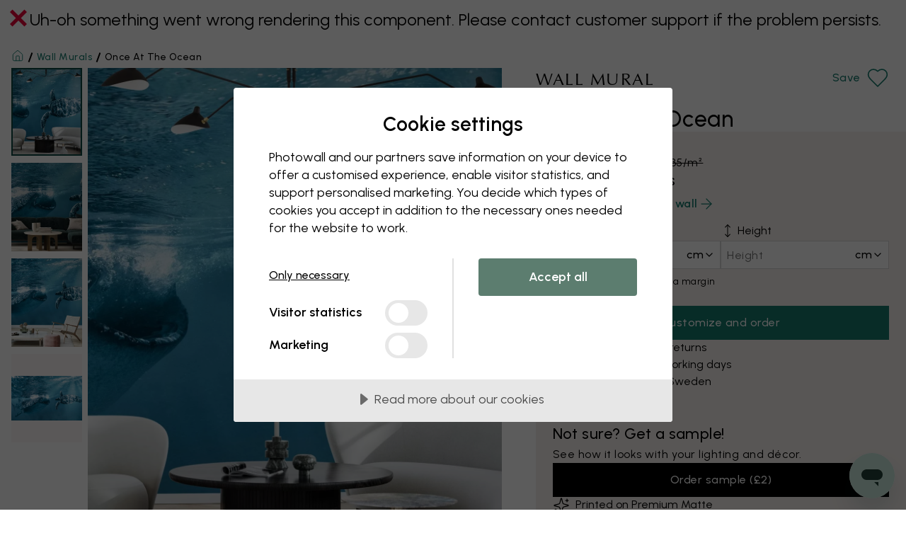

--- FILE ---
content_type: application/javascript
request_url: https://assets.photowall.com/dist/app/assets/index-DIYUhhws.js
body_size: 8205
content:
import{J as R,r as O,j as g,d as S,K as W,b as T,C as ne,Z as se}from"./config-BTCOGYee.js";import{E as oe,G as le,H,J as re,M as ce,O as de,Q as k,R as q,T as pe,U as F,V as ge,W as fe,g as ue,f as Z,d as me,e as X,L as J}from"./commonApps-CIATNjEH.js";import{e as Y,c as y,s as _,u as he,d as U,i as be,a as ve,b as ye,z as we,B as Q}from"./AccordionItem-DeJEunvq.js";/**
 * @license lucide-react v0.475.0 - ISC
 *
 * This source code is licensed under the ISC license.
 * See the LICENSE file in the root directory of this source tree.
 */const xe=[["path",{d:"M14.5 4h-5L7 7H4a2 2 0 0 0-2 2v9a2 2 0 0 0 2 2h16a2 2 0 0 0 2-2V9a2 2 0 0 0-2-2h-3l-2.5-3z",key:"1tc9qg"}],["circle",{cx:"12",cy:"13",r:"3",key:"1vg3eu"}]],Ce=R("Camera",xe);/**
 * @license lucide-react v0.475.0 - ISC
 *
 * This source code is licensed under the ISC license.
 * See the LICENSE file in the root directory of this source tree.
 */const _e=[["polyline",{points:"15 3 21 3 21 9",key:"mznyad"}],["polyline",{points:"9 21 3 21 3 15",key:"1avn1i"}],["line",{x1:"21",x2:"14",y1:"3",y2:"10",key:"ota7mn"}],["line",{x1:"3",x2:"10",y1:"21",y2:"14",key:"1atl0r"}]],ke=R("Maximize2",_e);/**
 * @license lucide-react v0.475.0 - ISC
 *
 * This source code is licensed under the ISC license.
 * See the LICENSE file in the root directory of this source tree.
 */const Se=[["polygon",{points:"6 3 20 12 6 21 6 3",key:"1oa8hb"}]],Le=R("Play",Se);function Ee(s){let{swiper:e,extendParams:j,on:r,emit:u}=s;const d=oe(),L=le();e.keyboard={enabled:!1},j({keyboard:{enabled:!1,onlyInViewport:!0,pageUpDown:!0}});function C(w){if(!e.enabled)return;const{rtlTranslate:E}=e;let f=w;f.originalEvent&&(f=f.originalEvent);const I=f.keyCode||f.charCode,o=e.params.keyboard.pageUpDown,n=o&&I===33,p=o&&I===34,c=I===37,t=I===39,i=I===38,a=I===40;if(!e.allowSlideNext&&(e.isHorizontal()&&t||e.isVertical()&&a||p)||!e.allowSlidePrev&&(e.isHorizontal()&&c||e.isVertical()&&i||n))return!1;if(!(f.shiftKey||f.altKey||f.ctrlKey||f.metaKey)&&!(d.activeElement&&(d.activeElement.isContentEditable||d.activeElement.nodeName&&(d.activeElement.nodeName.toLowerCase()==="input"||d.activeElement.nodeName.toLowerCase()==="textarea")))){if(e.params.keyboard.onlyInViewport&&(n||p||c||t||i||a)){let l=!1;if(H(e.el,`.${e.params.slideClass}, swiper-slide`).length>0&&H(e.el,`.${e.params.slideActiveClass}`).length===0)return;const x=e.el,N=x.clientWidth,D=x.clientHeight,h=L.innerWidth,B=L.innerHeight,m=re(x);E&&(m.left-=x.scrollLeft);const A=[[m.left,m.top],[m.left+N,m.top],[m.left,m.top+D],[m.left+N,m.top+D]];for(let v=0;v<A.length;v+=1){const b=A[v];if(b[0]>=0&&b[0]<=h&&b[1]>=0&&b[1]<=B){if(b[0]===0&&b[1]===0)continue;l=!0}}if(!l)return}e.isHorizontal()?((n||p||c||t)&&(f.preventDefault?f.preventDefault():f.returnValue=!1),((p||t)&&!E||(n||c)&&E)&&e.slideNext(),((n||c)&&!E||(p||t)&&E)&&e.slidePrev()):((n||p||i||a)&&(f.preventDefault?f.preventDefault():f.returnValue=!1),(p||a)&&e.slideNext(),(n||i)&&e.slidePrev()),u("keyPress",I)}}function z(){e.keyboard.enabled||(d.addEventListener("keydown",C),e.keyboard.enabled=!0)}function P(){e.keyboard.enabled&&(d.removeEventListener("keydown",C),e.keyboard.enabled=!1)}r("init",()=>{e.params.keyboard.enabled&&z()}),r("destroy",()=>{e.keyboard.enabled&&P()}),Object.assign(e.keyboard,{enable:z,disable:P})}function ee(s,e,j,r){return s.params.createElements&&Object.keys(r).forEach(u=>{if(!j[u]&&j.auto===!0){let d=ce(s.el,`.${r[u]}`)[0];d||(d=de("div",r[u]),d.className=r[u],s.el.append(d)),j[u]=d,e[u]=d}}),j}function Ie(s){let{swiper:e,extendParams:j,on:r,emit:u}=s;j({navigation:{nextEl:null,prevEl:null,hideOnClick:!1,disabledClass:"swiper-button-disabled",hiddenClass:"swiper-button-hidden",lockClass:"swiper-button-lock",navigationDisabledClass:"swiper-navigation-disabled"}}),e.navigation={nextEl:null,prevEl:null};function d(o){let n;return o&&typeof o=="string"&&e.isElement&&(n=e.el.querySelector(o)||e.hostEl.querySelector(o),n)?n:(o&&(typeof o=="string"&&(n=[...document.querySelectorAll(o)]),e.params.uniqueNavElements&&typeof o=="string"&&n&&n.length>1&&e.el.querySelectorAll(o).length===1?n=e.el.querySelector(o):n&&n.length===1&&(n=n[0])),o&&!n?o:n)}function L(o,n){const p=e.params.navigation;o=k(o),o.forEach(c=>{c&&(c.classList[n?"add":"remove"](...p.disabledClass.split(" ")),c.tagName==="BUTTON"&&(c.disabled=n),e.params.watchOverflow&&e.enabled&&c.classList[e.isLocked?"add":"remove"](p.lockClass))})}function C(){const{nextEl:o,prevEl:n}=e.navigation;if(e.params.loop){L(n,!1),L(o,!1);return}L(n,e.isBeginning&&!e.params.rewind),L(o,e.isEnd&&!e.params.rewind)}function z(o){o.preventDefault(),!(e.isBeginning&&!e.params.loop&&!e.params.rewind)&&(e.slidePrev(),u("navigationPrev"))}function P(o){o.preventDefault(),!(e.isEnd&&!e.params.loop&&!e.params.rewind)&&(e.slideNext(),u("navigationNext"))}function w(){const o=e.params.navigation;if(e.params.navigation=ee(e,e.originalParams.navigation,e.params.navigation,{nextEl:"swiper-button-next",prevEl:"swiper-button-prev"}),!(o.nextEl||o.prevEl))return;let n=d(o.nextEl),p=d(o.prevEl);Object.assign(e.navigation,{nextEl:n,prevEl:p}),n=k(n),p=k(p);const c=(t,i)=>{t&&t.addEventListener("click",i==="next"?P:z),!e.enabled&&t&&t.classList.add(...o.lockClass.split(" "))};n.forEach(t=>c(t,"next")),p.forEach(t=>c(t,"prev"))}function E(){let{nextEl:o,prevEl:n}=e.navigation;o=k(o),n=k(n);const p=(c,t)=>{c.removeEventListener("click",t==="next"?P:z),c.classList.remove(...e.params.navigation.disabledClass.split(" "))};o.forEach(c=>p(c,"next")),n.forEach(c=>p(c,"prev"))}r("init",()=>{e.params.navigation.enabled===!1?I():(w(),C())}),r("toEdge fromEdge lock unlock",()=>{C()}),r("destroy",()=>{E()}),r("enable disable",()=>{let{nextEl:o,prevEl:n}=e.navigation;if(o=k(o),n=k(n),e.enabled){C();return}[...o,...n].filter(p=>!!p).forEach(p=>p.classList.add(e.params.navigation.lockClass))}),r("click",(o,n)=>{let{nextEl:p,prevEl:c}=e.navigation;p=k(p),c=k(c);const t=n.target;let i=c.includes(t)||p.includes(t);if(e.isElement&&!i){const a=n.path||n.composedPath&&n.composedPath();a&&(i=a.find(l=>p.includes(l)||c.includes(l)))}if(e.params.navigation.hideOnClick&&!i){if(e.pagination&&e.params.pagination&&e.params.pagination.clickable&&(e.pagination.el===t||e.pagination.el.contains(t)))return;let a;p.length?a=p[0].classList.contains(e.params.navigation.hiddenClass):c.length&&(a=c[0].classList.contains(e.params.navigation.hiddenClass)),u(a===!0?"navigationShow":"navigationHide"),[...p,...c].filter(l=>!!l).forEach(l=>l.classList.toggle(e.params.navigation.hiddenClass))}});const f=()=>{e.el.classList.remove(...e.params.navigation.navigationDisabledClass.split(" ")),w(),C()},I=()=>{e.el.classList.add(...e.params.navigation.navigationDisabledClass.split(" ")),E()};Object.assign(e.navigation,{enable:f,disable:I,update:C,init:w,destroy:E})}function V(s){return s===void 0&&(s=""),`.${s.trim().replace(/([\.:!+\/()[\]])/g,"\\$1").replace(/ /g,".")}`}function ze(s){let{swiper:e,extendParams:j,on:r,emit:u}=s;const d="swiper-pagination";j({pagination:{el:null,bulletElement:"span",clickable:!1,hideOnClick:!1,renderBullet:null,renderProgressbar:null,renderFraction:null,renderCustom:null,progressbarOpposite:!1,type:"bullets",dynamicBullets:!1,dynamicMainBullets:1,formatFractionCurrent:t=>t,formatFractionTotal:t=>t,bulletClass:`${d}-bullet`,bulletActiveClass:`${d}-bullet-active`,modifierClass:`${d}-`,currentClass:`${d}-current`,totalClass:`${d}-total`,hiddenClass:`${d}-hidden`,progressbarFillClass:`${d}-progressbar-fill`,progressbarOppositeClass:`${d}-progressbar-opposite`,clickableClass:`${d}-clickable`,lockClass:`${d}-lock`,horizontalClass:`${d}-horizontal`,verticalClass:`${d}-vertical`,paginationDisabledClass:`${d}-disabled`}}),e.pagination={el:null,bullets:[]};let L,C=0;function z(){return!e.params.pagination.el||!e.pagination.el||Array.isArray(e.pagination.el)&&e.pagination.el.length===0}function P(t,i){const{bulletActiveClass:a}=e.params.pagination;t&&(t=t[`${i==="prev"?"previous":"next"}ElementSibling`],t&&(t.classList.add(`${a}-${i}`),t=t[`${i==="prev"?"previous":"next"}ElementSibling`],t&&t.classList.add(`${a}-${i}-${i}`)))}function w(t,i,a){if(t=t%a,i=i%a,i===t+1)return"next";if(i===t-1)return"previous"}function E(t){const i=t.target.closest(V(e.params.pagination.bulletClass));if(!i)return;t.preventDefault();const a=F(i)*e.params.slidesPerGroup;if(e.params.loop){if(e.realIndex===a)return;const l=w(e.realIndex,a,e.slides.length);l==="next"?e.slideNext():l==="previous"?e.slidePrev():e.slideToLoop(a)}else e.slideTo(a)}function f(){const t=e.rtl,i=e.params.pagination;if(z())return;let a=e.pagination.el;a=k(a);let l,x;const N=e.virtual&&e.params.virtual.enabled?e.virtual.slides.length:e.slides.length,D=e.params.loop?Math.ceil(N/e.params.slidesPerGroup):e.snapGrid.length;if(e.params.loop?(x=e.previousRealIndex||0,l=e.params.slidesPerGroup>1?Math.floor(e.realIndex/e.params.slidesPerGroup):e.realIndex):typeof e.snapIndex<"u"?(l=e.snapIndex,x=e.previousSnapIndex):(x=e.previousIndex||0,l=e.activeIndex||0),i.type==="bullets"&&e.pagination.bullets&&e.pagination.bullets.length>0){const h=e.pagination.bullets;let B,m,A;if(i.dynamicBullets&&(L=pe(h[0],e.isHorizontal()?"width":"height"),a.forEach(v=>{v.style[e.isHorizontal()?"width":"height"]=`${L*(i.dynamicMainBullets+4)}px`}),i.dynamicMainBullets>1&&x!==void 0&&(C+=l-(x||0),C>i.dynamicMainBullets-1?C=i.dynamicMainBullets-1:C<0&&(C=0)),B=Math.max(l-C,0),m=B+(Math.min(h.length,i.dynamicMainBullets)-1),A=(m+B)/2),h.forEach(v=>{const b=[...["","-next","-next-next","-prev","-prev-prev","-main"].map($=>`${i.bulletActiveClass}${$}`)].map($=>typeof $=="string"&&$.includes(" ")?$.split(" "):$).flat();v.classList.remove(...b)}),a.length>1)h.forEach(v=>{const b=F(v);b===l?v.classList.add(...i.bulletActiveClass.split(" ")):e.isElement&&v.setAttribute("part","bullet"),i.dynamicBullets&&(b>=B&&b<=m&&v.classList.add(...`${i.bulletActiveClass}-main`.split(" ")),b===B&&P(v,"prev"),b===m&&P(v,"next"))});else{const v=h[l];if(v&&v.classList.add(...i.bulletActiveClass.split(" ")),e.isElement&&h.forEach((b,$)=>{b.setAttribute("part",$===l?"bullet-active":"bullet")}),i.dynamicBullets){const b=h[B],$=h[m];for(let M=B;M<=m;M+=1)h[M]&&h[M].classList.add(...`${i.bulletActiveClass}-main`.split(" "));P(b,"prev"),P($,"next")}}if(i.dynamicBullets){const v=Math.min(h.length,i.dynamicMainBullets+4),b=(L*v-L)/2-A*L,$=t?"right":"left";h.forEach(M=>{M.style[e.isHorizontal()?$:"top"]=`${b}px`})}}a.forEach((h,B)=>{if(i.type==="fraction"&&(h.querySelectorAll(V(i.currentClass)).forEach(m=>{m.textContent=i.formatFractionCurrent(l+1)}),h.querySelectorAll(V(i.totalClass)).forEach(m=>{m.textContent=i.formatFractionTotal(D)})),i.type==="progressbar"){let m;i.progressbarOpposite?m=e.isHorizontal()?"vertical":"horizontal":m=e.isHorizontal()?"horizontal":"vertical";const A=(l+1)/D;let v=1,b=1;m==="horizontal"?v=A:b=A,h.querySelectorAll(V(i.progressbarFillClass)).forEach($=>{$.style.transform=`translate3d(0,0,0) scaleX(${v}) scaleY(${b})`,$.style.transitionDuration=`${e.params.speed}ms`})}i.type==="custom"&&i.renderCustom?(q(h,i.renderCustom(e,l+1,D)),B===0&&u("paginationRender",h)):(B===0&&u("paginationRender",h),u("paginationUpdate",h)),e.params.watchOverflow&&e.enabled&&h.classList[e.isLocked?"add":"remove"](i.lockClass)})}function I(){const t=e.params.pagination;if(z())return;const i=e.virtual&&e.params.virtual.enabled?e.virtual.slides.length:e.grid&&e.params.grid.rows>1?e.slides.length/Math.ceil(e.params.grid.rows):e.slides.length;let a=e.pagination.el;a=k(a);let l="";if(t.type==="bullets"){let x=e.params.loop?Math.ceil(i/e.params.slidesPerGroup):e.snapGrid.length;e.params.freeMode&&e.params.freeMode.enabled&&x>i&&(x=i);for(let N=0;N<x;N+=1)t.renderBullet?l+=t.renderBullet.call(e,N,t.bulletClass):l+=`<${t.bulletElement} ${e.isElement?'part="bullet"':""} class="${t.bulletClass}"></${t.bulletElement}>`}t.type==="fraction"&&(t.renderFraction?l=t.renderFraction.call(e,t.currentClass,t.totalClass):l=`<span class="${t.currentClass}"></span> / <span class="${t.totalClass}"></span>`),t.type==="progressbar"&&(t.renderProgressbar?l=t.renderProgressbar.call(e,t.progressbarFillClass):l=`<span class="${t.progressbarFillClass}"></span>`),e.pagination.bullets=[],a.forEach(x=>{t.type!=="custom"&&q(x,l||""),t.type==="bullets"&&e.pagination.bullets.push(...x.querySelectorAll(V(t.bulletClass)))}),t.type!=="custom"&&u("paginationRender",a[0])}function o(){e.params.pagination=ee(e,e.originalParams.pagination,e.params.pagination,{el:"swiper-pagination"});const t=e.params.pagination;if(!t.el)return;let i;typeof t.el=="string"&&e.isElement&&(i=e.el.querySelector(t.el)),!i&&typeof t.el=="string"&&(i=[...document.querySelectorAll(t.el)]),i||(i=t.el),!(!i||i.length===0)&&(e.params.uniqueNavElements&&typeof t.el=="string"&&Array.isArray(i)&&i.length>1&&(i=[...e.el.querySelectorAll(t.el)],i.length>1&&(i=i.find(a=>H(a,".swiper")[0]===e.el))),Array.isArray(i)&&i.length===1&&(i=i[0]),Object.assign(e.pagination,{el:i}),i=k(i),i.forEach(a=>{t.type==="bullets"&&t.clickable&&a.classList.add(...(t.clickableClass||"").split(" ")),a.classList.add(t.modifierClass+t.type),a.classList.add(e.isHorizontal()?t.horizontalClass:t.verticalClass),t.type==="bullets"&&t.dynamicBullets&&(a.classList.add(`${t.modifierClass}${t.type}-dynamic`),C=0,t.dynamicMainBullets<1&&(t.dynamicMainBullets=1)),t.type==="progressbar"&&t.progressbarOpposite&&a.classList.add(t.progressbarOppositeClass),t.clickable&&a.addEventListener("click",E),e.enabled||a.classList.add(t.lockClass)}))}function n(){const t=e.params.pagination;if(z())return;let i=e.pagination.el;i&&(i=k(i),i.forEach(a=>{a.classList.remove(t.hiddenClass),a.classList.remove(t.modifierClass+t.type),a.classList.remove(e.isHorizontal()?t.horizontalClass:t.verticalClass),t.clickable&&(a.classList.remove(...(t.clickableClass||"").split(" ")),a.removeEventListener("click",E))})),e.pagination.bullets&&e.pagination.bullets.forEach(a=>a.classList.remove(...t.bulletActiveClass.split(" ")))}r("changeDirection",()=>{if(!e.pagination||!e.pagination.el)return;const t=e.params.pagination;let{el:i}=e.pagination;i=k(i),i.forEach(a=>{a.classList.remove(t.horizontalClass,t.verticalClass),a.classList.add(e.isHorizontal()?t.horizontalClass:t.verticalClass)})}),r("init",()=>{e.params.pagination.enabled===!1?c():(o(),I(),f())}),r("activeIndexChange",()=>{typeof e.snapIndex>"u"&&f()}),r("snapIndexChange",()=>{f()}),r("snapGridLengthChange",()=>{I(),f()}),r("destroy",()=>{n()}),r("enable disable",()=>{let{el:t}=e.pagination;t&&(t=k(t),t.forEach(i=>i.classList[e.enabled?"remove":"add"](e.params.pagination.lockClass)))}),r("lock unlock",()=>{f()}),r("click",(t,i)=>{const a=i.target,l=k(e.pagination.el);if(e.params.pagination.el&&e.params.pagination.hideOnClick&&l&&l.length>0&&!a.classList.contains(e.params.pagination.bulletClass)){if(e.navigation&&(e.navigation.nextEl&&a===e.navigation.nextEl||e.navigation.prevEl&&a===e.navigation.prevEl))return;const x=l[0].classList.contains(e.params.pagination.hiddenClass);u(x===!0?"paginationShow":"paginationHide"),l.forEach(N=>N.classList.toggle(e.params.pagination.hiddenClass))}});const p=()=>{e.el.classList.remove(e.params.pagination.paginationDisabledClass);let{el:t}=e.pagination;t&&(t=k(t),t.forEach(i=>i.classList.remove(e.params.pagination.paginationDisabledClass))),o(),I(),f()},c=()=>{e.el.classList.add(e.params.pagination.paginationDisabledClass);let{el:t}=e.pagination;t&&(t=k(t),t.forEach(i=>i.classList.add(e.params.pagination.paginationDisabledClass))),n()};Object.assign(e.pagination,{enable:p,disable:c,render:I,update:f,init:o,destroy:n})}const te=S.button.withConfig({displayName:"SwiperExtras__SwipePrev",componentId:"sc-a863510b-0"})(["background-color:",";display:block;border:1px solid ",";width:32px;height:32px;padding:0 0 2px 0;box-sizing:border-box;z-index:1;position:absolute;"," color:#fff;font-size:18px;cursor:pointer;opacity:0;",";& svg{margin-top:-1px;margin-left:-2px;}&:hover{color:",";}"],y.surface_action_secondary,y.text_body_inverse,({vertical:s})=>s?`
        top: ${_.md};
        left: 50%;
        margin-left: -16px;
        transform: rotate(90deg);
      `:`
        top: 50%;
        left: ${_.md};
        margin-top: -16px;
      `,({visible:s})=>s&&"opacity: 1",y.text_body_inverse),$e=S(te).withConfig({displayName:"SwiperExtras__SwipeNext",componentId:"sc-a863510b-1"})([""," & svg{margin:-1px -2px 0 0;}"],({vertical:s})=>s?`
        top: auto;
        bottom: ${_.md};
      `:`
        left: auto;
        right: ${_.md};
      `);var G=function(s){return s.SLIDESHOW="slideshow",s.SCROLLER="scroller",s.SCROLLER_VERTICAL="scroller-vertical",s}({});const K=({zoomedIn:s,type:e,mediaLength:j})=>{const r=ge(),u=Y(),[d,L]=O.useState(!0),[C,z]=O.useState(!1),[P,w]=O.useState(!0);e=="slideshow"&&(s?r.disable():r.enable()),O.useEffect(()=>{L(r.size===r.virtualSize)},[r,j]);const E=()=>{r.slidePrev(),w(r.isBeginning),z(r.isEnd)},f=()=>{r.slideNext(),w(r.isBeginning),z(r.isEnd)};return u._largerThanOrEqual("desktop")&&!d&&g.jsxs(g.Fragment,{children:[g.jsx(te,{onClick:E,visible:!P,vertical:e==="scroller-vertical",children:g.jsx(fe,{strokeWidth:1.5,height:"32",width:"32"})}),g.jsx($e,{onClick:f,visible:!C,vertical:e==="scroller-vertical",children:g.jsx(ue,{strokeWidth:1.5,height:"32",width:"32"})})]})||null},je=s=>Object.prototype.hasOwnProperty.call(window,"PW")&&Object.prototype.hasOwnProperty.call(window.PW,"abtests")&&Object.prototype.hasOwnProperty.call(window.PW.abtests,s)?window.PW.abtests[s].variationId:(console.warn("getAbVariant was called for a test that was not loaded"),0),Pe=ne(["& .swiper-pagination:not(:empty){z-index:1;position:absolute;left:50%;bottom:",";display:flex;width:auto;height:auto;padding:",";justify-content:center;background-color:",";border-radius:",";gap:",";transform:translateX(-50%);}& .swiper-pagination-bullet{height:10px;width:10px;border-radius:50%;cursor:pointer;background-color:",";&-active{background-color:",";}}"],_.sm,_.xs,y.surface_primary,we.radius_lg,_.xs,y.icon_action_primary,y.icon_action_primary_pressed),Be=S.div.withConfig({displayName:"Slideshow__Wrapper",componentId:"sc-a9cb40ac-0"})(["position:relative;",""],({inModal:s})=>!s&&`
    @media (min-width: ${T.desktop}) {
      padding-left: calc(100px + ${_.lg});
    }
    @media (min-width: ${T.desktopLg}) {
      padding-left: calc(120px + ${_.lg});
    }
    @media (min-width: ${T.pageRowMax}) {
      padding-left: calc(120px + ${_.sm});
    }
    ${ae} {
      padding-bottom: 125%;
    }
    ${ie} {
      flex: 1;
    }
  `),ie=S(X).withConfig({displayName:"Slideshow__StyledSwiper",componentId:"sc-a9cb40ac-1"})(["margin:0 auto;position:relative;overflow:hidden;list-style:none;padding:0;display:block;& > div{position:relative;width:100%;height:100%;display:flex;transition-property:transform;box-sizing:content-box;}",";"],Pe),Ne=S(Z).withConfig({displayName:"Slideshow__StyledSwiperSlide",componentId:"sc-a9cb40ac-2"})(["display:flex;justify-content:center;flex-shrink:0;width:100%;height:100%;position:relative;transition-property:transform;display:block;"]),Oe=S.a.withConfig({displayName:"Slideshow__MediaLink",componentId:"sc-a9cb40ac-3"})(["display:block;overflow:hidden;display:flex;cursor:zoom-in;justify-content:center;align-items:center;max-height:calc( 100vh - ",""," );background-color:",";",";",""],_.lg,({abTestActive:s,inModal:e})=>s&&!e?" - 48px":"",y.pw_beige_200,({height:s})=>s&&`height: ${s}px`,({inModal:s})=>s&&"cursor: grab"),ae=S(J).withConfig({displayName:"Slideshow__StyledLazyImage",componentId:"sc-a9cb40ac-4"})(["padding-bottom:76%;width:100%;& img{object-fit:",";}"],({disallowCropping:s})=>s?"contain":"cover;"),Ae=S.img.withConfig({displayName:"Slideshow__Image",componentId:"sc-a9cb40ac-5"})(["height:100%;width:100%;object-fit:contain;"]),De=S.div.withConfig({displayName:"Slideshow__VideoWrapper",componentId:"sc-a9cb40ac-6"})(["width:100%;padding-bottom:125%;position:relative;box-sizing:border-box;"]),Me=S.div.withConfig({displayName:"Slideshow__VideoItem",componentId:"sc-a9cb40ac-7"})(["position:absolute;top:0;left:0;right:0;bottom:0;display:flex;justify-content:center;"]),Te=S.video.withConfig({displayName:"Slideshow__Video",componentId:"sc-a9cb40ac-8"})(["height:100%;"]),Ve=S.div.withConfig({displayName:"Slideshow__Thumbs",componentId:"sc-a9cb40ac-9"})(["overflow-y:hidden;position:absolute;top:0;left:",";bottom:0;width:100px;@media (min-width:","){width:120px;}@media (min-width:","){left:0;}"],_.md,T.desktopLg,T.pageRowMax),He=S(X).withConfig({displayName:"Slideshow__ThumbsSwiper",componentId:"sc-a9cb40ac-10"})(["position:relative;height:100%;"]),Re=S(Q).withConfig({displayName:"Slideshow__Thumb",componentId:"sc-a9cb40ac-11"})(["padding:0;width:100%;background-color:",";box-sizing:border-box;",";& svg{height:18px;width:18px;position:absolute;top:",";right:",";z-index:1;fill:",";}"],y.pw_beige_200,({selected:s})=>s&&`border: 2px solid ${y.border_pressed}`,_.sm,_.sm,y.black_white_0),We=S(J).withConfig({displayName:"Slideshow__ThumbImage",componentId:"sc-a9cb40ac-12"})(["padding-bottom:125%;",""],({noCrop:s,isVideo:e})=>(s||e)&&`
      img {
        position: absolute;
        max-width: 100%;
        object-fit: ${e?"cover":"contain"};
      }
    `),qe=S.button.withConfig({displayName:"Slideshow__ZoomButton",componentId:"sc-a9cb40ac-13"})(["background:",";border:1px solid ",";position:absolute;bottom:",";right:",";pointer-events:none;color:",";height:32px;width:32px;padding:1px 0 0 0;border:1px solid ",";@media (min-width:","){bottom:",";right:",";}"],y.surface_action_secondary,y.text_body_inverse,_.sm,_.sm,y.icon_on_action_secondary,y.text_body_inverse,T.tablet,_.md,_.md),Fe=S(Q).withConfig({displayName:"Slideshow__VisualizerButton",componentId:"sc-a9cb40ac-14"})(["display:none;align-items:center;justify-content:center;gap:",";color:",";background-color:",";width:100%;",";font-weight:600;&:hover{color:",";background-color:",";}&:active{color:",";background-color:",";}&:disabled{color:",";background-color:",";}"],_.sm,y.text_on_action_highlighted,y.surface_action_highlighted,ve(ye.action_small),y.text_on_action_highlighted_hover,y.surface_action_highlighted_hover,y.text_on_action_highlighted_pressed,y.surface_action_highlighted_pressed,y.text_on_action_highlighted_disabled,y.surface_action_highlighted_disabled),Ue=S.div.withConfig({displayName:"Slideshow__VisualizerWizartLoader",componentId:"sc-a9cb40ac-15"})(["display:none;position:fixed;inset:0;z-index:",";background:rgba(244,247,253,0.85);align-items:center;justify-content:center;color:rgb(36,34,54);font-size:1rem;font-family:system-ui,sans-serif;"],se.fullscreen+1),Xe=({media:s,height:e,startIndex:j,handleImageClick:r})=>{const[u,d]=O.useState(0),[L,C]=O.useState(!1),[z,P]=O.useState(null),w=!r,E=window.matchMedia("(pointer: coarse)").matches,f=Y(),I=f._largerThanOrEqual("desktop"),o=t=>{z.slideTo(t)},n=je("AB34")===1,{getText:p}=he();O.useEffect(()=>{const t=()=>{C(screen.width/window.visualViewport.width>1)};return w&&E&&window.addEventListener("pointermove",t),()=>{window.removeEventListener("pointermove",t)}},[w,E]),O.useEffect(()=>{n&&document.dispatchEvent(new CustomEvent("ReactRunWizart"))},[n]);const c=(t,i,a)=>{const l=new URL(t),x=l.href.match(/cevoidcontent/);return i&&!a||x?t:(i?a&&(l.searchParams.delete("h"),l.searchParams.set("w","600")):(l.searchParams.set("w","1200"),l.searchParams.set("h","1500"),l.searchParams.set("poi","1"),a&&(l.searchParams.set("w","300"),l.searchParams.set("h","375"))),l.toString())};return g.jsxs(Be,{inModal:w,children:[!w&&I&&z&&g.jsx(Ve,{children:g.jsxs(He,{direction:"vertical",spaceBetween:10,slidesPerView:"auto",modules:[Ie],children:[s.map((t,i)=>g.jsx(Z,{children:g.jsxs(Re,{selected:z.activeIndex===i,onClick:()=>o(i),buttonStyle:U.Transparent,children:[t.isVideo&&g.jsx(Le,{}),g.jsx(We,{src:c(t.thumbnail||t.src,t.disallowCropping,!0),alt:`Thumbnail ${t.alt}`,noCrop:t.disallowCropping,isVideo:t.isVideo})]})},`Thumbnail_${i}`)),g.jsx(K,{type:G.SCROLLER_VERTICAL,mediaLength:s.length})]})}),g.jsxs(ie,{spaceBetween:10,slidesPerView:1,pagination:{clickable:!0},keyboard:{enabled:!0},onSwiper:P,onSlideChange:t=>{if(t.realIndex!==u){const i=t.realIndex>t.previousIndex+1,a=t.realIndex>u||t.realIndex===0&&t.previousIndex>1;W("image_slider",a&&!i?"next":"previous")}d(t.realIndex)},loop:!0,initialSlide:j||0,modules:f._lessThan("desktop")?[ze]:[Ee],children:[s.map((t,i)=>g.jsx(Ne,{children:g.jsx(Oe,{height:e,inModal:w,onClick:r?()=>r(u):null,abTestActive:n,children:t.isVideo?g.jsx(De,{children:g.jsx(Me,{children:g.jsx(Te,{autoPlay:!0,loop:!0,muted:!0,playsInline:!0,children:g.jsx("source",{src:t.src})})})}):w?g.jsx(Ae,{src:c(t.src,t.disallowCropping),alt:t.alt}):g.jsx(ae,{src:c(t.src,t.disallowCropping),alt:t.alt,disallowCropping:w||t.disallowCropping})})},`slideshow_image_${i}`)),!w&&g.jsx(qe,{children:g.jsx(ke,{strokeWidth:1.5})}),w&&g.jsx(K,{zoomedIn:L,type:G.SLIDESHOW})]}),n&&!w&&g.jsxs(g.Fragment,{children:[g.jsxs(Fe,{onClick:()=>{W("wizart","click-visualizer-button")},id:"visualizer",buttonStyle:U.Secondary,size:be.Large,type:"button",children:[p("visualizer-cta-button")," ",g.jsx(Ce,{strokeWidth:1.25,width:"24",height:"24","aria-hidden":!0})]}),g.jsx(me,{elSelector:"body",id:"visualizer-loader-wrapper",style:{display:"none"}}),g.jsx(Ue,{id:"visualizer-wizart-loader",children:"Loading..."})]})]})};export{Xe as S,K as a,G as b,je as g};


--- FILE ---
content_type: application/javascript
request_url: https://assets.photowall.com/dist/app/assets/commonApps-CIATNjEH.js
body_size: 125360
content:
const __vite__mapDeps=(i,m=__vite__mapDeps,d=(m.f||(m.f=["assets/addToCart-DfCnSSOL.js","assets/config-BTCOGYee.js","assets/AccordionItem-DeJEunvq.js","assets/PaintSampleWidget-BNiBKnN3.js","assets/cssVariables-CM8P8-xy.js","assets/addPaintToCart-BBkmRv3s.js","assets/PaintAddToCartForm-CVAlnZ4m.js","assets/MultiLevelDropdown-Be8ipXDi.js","assets/index.esm-xkue-BHC.js","assets/USPs-C_EOgHEY.js","assets/house-UrKlVTh1.js","assets/arrow-right-D7cDp-qS.js","assets/slideshow-CtAznkUn.js","assets/index-DIYUhhws.js","assets/confirm-CqQalnO-.js","assets/1-BG92RHxC.js","assets/2-DUlXFBIl.js","assets/3-BtaljV78.js","assets/4-CWFHJDpg.js","assets/5-Bz6x5ODU.js"])))=>i.map(i=>d[i]);
import{J as Qt,g as wl,aq as xl,ar as yl,as as vl,$ as bl,at as Cl,au as Al,av as Sl,a4 as Er,j as o,r as v,d as A,aw as Ri,a7 as _l,Z as De,b as Z,f as ye,n as K,C as ke,R as fe,k as Nt,G as it,s as El,ai as Tl,O as Il,ac as Oi,ax as jl,Y as un,ah as ts,m as ns,ad as yo,ab as Ce,ay as Tr,az as kl,S as vo,p as Oe,l as ce,c as he,e as ut,w as Mi,a6 as rs,aA as Ll,X as zr,z as wi,aB as Pl,y as Rl,x as Ol,h as Hr,N as Vt,Q as Ml,K as Nl,aC as Xn}from"./config-BTCOGYee.js";import{x as bo,h as Bt,y as Bl,e as Le,c as Y,s as N,a as oe,b as ae,u as ee,t as Fn,P as pt,m as Un,q as Ni,f as Se,d as ft,B as ht,g as Dt,p as Bi,S as Dl,o as Fl,i as Ul,j as Co,A as Ao,k as So,l as Wl,v as zl,R as _o,E as Eo}from"./AccordionItem-DeJEunvq.js";import{s as is,_ as vt}from"./cssVariables-CM8P8-xy.js";/**
 * @license lucide-react v0.475.0 - ISC
 *
 * This source code is licensed under the ISC license.
 * See the LICENSE file in the root directory of this source tree.
 */const Hl=[["path",{d:"m15 18-6-6 6-6",key:"1wnfg3"}]],At=Qt("ChevronLeft",Hl);/**
 * @license lucide-react v0.475.0 - ISC
 *
 * This source code is licensed under the ISC license.
 * See the LICENSE file in the root directory of this source tree.
 */const Vl=[["path",{d:"m9 18 6-6-6-6",key:"mthhwq"}]],ct=Qt("ChevronRight",Vl);/**
 * @license lucide-react v0.475.0 - ISC
 *
 * This source code is licensed under the ISC license.
 * See the LICENSE file in the root directory of this source tree.
 */const Gl=[["circle",{cx:"12",cy:"12",r:"10",key:"1mglay"}],["path",{d:"m9 12 2 2 4-4",key:"dzmm74"}]],$l=Qt("CircleCheck",Gl);/**
 * @license lucide-react v0.475.0 - ISC
 *
 * This source code is licensed under the ISC license.
 * See the LICENSE file in the root directory of this source tree.
 */const Yl=[["line",{x1:"4",x2:"20",y1:"12",y2:"12",key:"1e0a9i"}],["line",{x1:"4",x2:"20",y1:"6",y2:"6",key:"1owob3"}],["line",{x1:"4",x2:"20",y1:"18",y2:"18",key:"yk5zj1"}]],ql=Qt("Menu",Yl);/**
 * @license lucide-react v0.475.0 - ISC
 *
 * This source code is licensed under the ISC license.
 * See the LICENSE file in the root directory of this source tree.
 */const Zl=[["circle",{cx:"11",cy:"11",r:"8",key:"4ej97u"}],["path",{d:"m21 21-4.3-4.3",key:"1qie3q"}]],ss=Qt("Search",Zl);/**
 * @license lucide-react v0.475.0 - ISC
 *
 * This source code is licensed under the ISC license.
 * See the LICENSE file in the root directory of this source tree.
 */const Kl=[["circle",{cx:"8",cy:"21",r:"1",key:"jimo8o"}],["circle",{cx:"19",cy:"21",r:"1",key:"13723u"}],["path",{d:"M2.05 2.05h2l2.66 12.42a2 2 0 0 0 2 1.58h9.78a2 2 0 0 0 1.95-1.57l1.65-7.43H5.12",key:"9zh506"}]],Jl=Qt("ShoppingCart",Kl);/**
 * @license lucide-react v0.475.0 - ISC
 *
 * This source code is licensed under the ISC license.
 * See the LICENSE file in the root directory of this source tree.
 */const Ql=[["path",{d:"M18 6 6 18",key:"1bl5f8"}],["path",{d:"m6 6 12 12",key:"d8bk6v"}]],Wn=Qt("X",Ql),tg={enabledClass:"favourite--enabled",localStorageKey:"favourites",favouriteRenderIncrement:0,onFavouritesPage:!1,store:null,getFavourites:function(){if(this.store&&this.store.getState().favourites){const{posters:e,canvas:t,wallpaper:n}=this.store.getState().favourites;return{posters:e,canvas:t,wallpaper:n}}return{posters:[],canvas:[],wallpaper:[]}},updateQuantity(e){const t=Object.keys(e).reduce((r,i)=>r+e[i].length,0);document.querySelectorAll("[data-number-favourites]").forEach(r=>{r.setAttribute("data-number-favourites",t)})},getFavGroupFromGroupMess(e){switch(e){case"photo-wallpaper":case"design-wallpapers":case"wall-murals":case"wallpapers":case"":case null:case void 0:return"wallpaper";case"canvas-prints":return"canvas";case"poster":return"posters";default:return e}},show:function(){const e=document.querySelectorAll(".js_product_favourite"),t=this.getFavourites();this.updateQuantity(t),e.forEach(n=>{const r=n.dataset.productId,i=this.getFavGroupFromGroupMess(n.dataset.productGroup),s=n.getElementsByTagName("svg")[0];s.classList.remove(this.enabledClass);let a=!1;r&&t[i].includes(r)&&(s.classList.add(this.enabledClass),a=!0);const l=n.querySelector(".js_product_favourite_text");l&&(l.textContent=a?l.dataset.savedValue:l.dataset.saveValue)})},toggle:function(e,t,n){const r=this.getFavourites(),i=this.getFavGroupFromGroupMess(t),s=n==="productpage"?"no_list_type_available":"motif_grid";r[i].indexOf(e)===-1?(this.store.dispatch(Cl({productId:e,productGroup:i,gridType:s})),Al(e,i,s)):(r[i]=r[i].filter(a=>a!=e),this.onFavouritesPage&&Object.values(r).every(a=>a.length==0)&&document.querySelectorAll(".js_favourites-list--share__link").forEach(l=>{l.style.display="none"}),this.store.dispatch(Sl({productId:e,productGroup:i})))},eventHandlers:function(){document.querySelectorAll(".js_product_favourite").forEach(t=>{t.getAttribute("listener")!=="true"&&(t.addEventListener("click",n=>{var i;n.stopPropagation(),n.preventDefault();const r=this.getFavGroupFromGroupMess(t.dataset.productGroup);this.toggle(t.dataset.productId,r,(i=t.dataset)==null?void 0:i.productList),this.show()}),t.setAttribute("listener","true"))})},setupSharingLink:function(){const e=document.querySelectorAll(".js_favourites-list--share__link"),t=Object.values(this.getFavourites()).some(n=>n.length>0);e&&t&&e.forEach(n=>{n.style.display="inline",n.addEventListener("click",()=>{const r=document.createElement("input");r.style.cssText="position: absolute; left: -1000px; top: -1000px",r.value=this.getLink(n.dataset.localizedUri),document.body.appendChild(r),r.select(),document.execCommand("copy"),document.body.removeChild(r);const i=n.parentNode.querySelector(".js_favourites-list--share__popup");i.style.display="inline",i.classList.add("show"),setTimeout(()=>{i.classList.remove("show")},3e3)})})},getLink:function(e){return window.location.protocol+"//"+window.location.hostname+e+"?fav="+encodeURIComponent(JSON.stringify(this.getFavourites()))},applySharedFavourites:function(e){if(e.wallpaper.length===0&&e.canvas.length===0&&e.posters.length===0){const t=window.PW.pageInfo.shared_favourites;t&&(t.wallpaper.length>0||t.canvas.length>0||t.posters.length>0)&&Object.assign(e,t)}return e},init:function(){this.store=wl(),this.store.subscribe(()=>{const t=this.store.getState();this.favouriteRenderIncrement!==t.favourites.renderIncrement&&(this.favouriteRenderIncrement=t.favourites.renderIncrement,this.show(),this.eventHandlers())});let e=xl(this.localStorageKey);e?(this.applySharedFavourites(e),this.store.dispatch(vl({posters:e.posters,canvas:e.canvas,wallpaper:e.wallpaper}))):(e={posters:[],canvas:[],wallpaper:[]},this.applySharedFavourites(e),this.store.dispatch(yl({posters:e.posters,canvas:e.canvas,wallpaper:e.wallpaper}))),document.querySelector(".js_favourites-page")&&(this.onFavouritesPage=!0,new URL(window.location.href).searchParams.get("fav")===null&&(window.location.href=window.location.pathname+"?fav="+JSON.stringify(this.getFavourites()))),setTimeout(()=>{this.show(),this.eventHandlers(),this.setupSharingLink()},0),bl(document).on("pjax:end",(function(){this.show(),this.eventHandlers(),this.setupSharingLink()}).bind(this))}};var Xl=bo();const ec=Er(Xl),tc=(e,t,n,r,i,s,a)=>o.jsx("div",{className:"LoaderElementOverlay "+t+" "+n,id:s,style:a,children:o.jsxs("div",{className:"Loader",children:[o.jsx("div",{className:"Loader__spinner Loader__spinner--"+i+" "+r,children:o.jsx("span",{className:"icon-pw"})}),e?o.jsx("div",{children:o.jsx("h3",{children:e})}):null]})}),nc=e=>{const n=Object.assign({withOverlay:!0,fillLetters:!1,size:"large"},e.options),r=n.withOverlay?"":"LoaderElementOverlay--transparent",i=n.fillLetters?"Loader__spinner--fill-letters":"",s=document.querySelector(e.elSelector),a=s&&s.nodeName==="BODY"?"LoaderElementOverlay--fixed":"",l=tc(e.text,a,r,i,n.size,e.id,e.style);return s?ec.createPortal(l,s):l},rc=()=>{const{loaders:e}=Bt(t=>t.loader);return o.jsx("div",{children:e.map((t,n)=>o.jsx(nc,{elSelector:t.elSelector,options:t.options},n))})},To=e=>{v.useEffect(()=>{if(e)document.body.style.top=`-${window.scrollY}px`,document.body.style.overflowY="scroll",document.body.style.position="fixed",document.body.style.width="100%";else{const t=document.body.style.top;document.body.style.overflowY="initial",document.body.style.position="initial",document.body.style.width="initial",window.scrollTo(0,parseInt(t||"0")*-1)}},[e])},ic=A.div.withConfig({displayName:"useBannerflow__Ad",componentId:"sc-f8cc7fa6-0"})(["width:",";"],({width:e})=>`${e||0}px`),sc={preload:!0,fadeIn:!1},Io=(e,t)=>{const n={...sc,...t},[r,i]=v.useState(null),[s,a]=v.useState(null),l=v.useRef(null),[u,c]=v.useState(null),d=v.useMemo(()=>Bl(),[]),h=e.reduce((S,b)=>{const E=b.breakpointMargin?b.width+b.breakpointMargin:b.width;return Object.assign(S,{[E]:`${E}px`})},{}),g=Le(h,!0),x=g.largerThanOrEqual?g.largerThanOrEqual:g.lessThan,w=e.find(S=>(S.breakpointMargin?S.width+S.breakpointMargin:S.width)===parseInt(x,10));if(!l.current){const S=`bannerflowAd${d}`;l.current=S}return v.useEffect(()=>{(!r||r!=null&&r.width&&(r==null?void 0:r.width)!==w.width)&&(s&&s.innerHTML&&(s.innerHTML=null),c(o.jsx(ic,{ref:S=>a(S),className:l.current,width:w.width})),i(w))},[s,w]),v.useEffect(()=>{if(s){const S=`https://campaign.photowall.com/a/${w.id}?preload=${n.preload?"on":"off"}&targetwindow=_top&responsive=on&container=.${l.current}&did=5dfcfbaa9ed3c30001234cf0&deeplink=on&fadein=${n.fadeIn?"true":"false"}&redirecturl=`,b=document.createElement("script");b.src=S,b.async=!0,s.appendChild(b)}},[n.fadeIn,n.preload,s,w.id]),v.useEffect(()=>()=>{i(null)},[]),{adElement:u,size:w}};var er={exports:{}},Rt={},Vr={exports:{}},Gr,os;function oc(){if(os)return Gr;os=1;var e="SECRET_DO_NOT_PASS_THIS_OR_YOU_WILL_BE_FIRED";return Gr=e,Gr}var $r,as;function ac(){if(as)return $r;as=1;var e=oc();function t(){}function n(){}return n.resetWarningCache=t,$r=function(){function r(a,l,u,c,d,h){if(h!==e){var g=new Error("Calling PropTypes validators directly is not supported by the `prop-types` package. Use PropTypes.checkPropTypes() to call them. Read more at http://fb.me/use-check-prop-types");throw g.name="Invariant Violation",g}}r.isRequired=r;function i(){return r}var s={array:r,bigint:r,bool:r,func:r,number:r,object:r,string:r,symbol:r,any:r,arrayOf:i,element:r,elementType:r,instanceOf:i,node:r,objectOf:i,oneOf:i,oneOfType:i,shape:i,exact:i,checkPropTypes:n,resetWarningCache:t};return s.PropTypes=s,s},$r}var ls;function jo(){return ls||(ls=1,Vr.exports=ac()()),Vr.exports}var tr={exports:{}},Ze={},nr={exports:{}},cs;function ko(){return cs||(cs=1,function(e,t){Object.defineProperty(t,"__esModule",{value:!0}),t.default=d;/*!
 * Adapted from jQuery UI core
 *
 * http://jqueryui.com
 *
 * Copyright 2014 jQuery Foundation and other contributors
 * Released under the MIT license.
 * http://jquery.org/license
 *
 * http://api.jqueryui.com/category/ui-core/
 */var n="none",r="contents",i=/^(input|select|textarea|button|object|iframe)$/;function s(h,g){return g.getPropertyValue("overflow")!=="visible"||h.scrollWidth<=0&&h.scrollHeight<=0}function a(h){var g=h.offsetWidth<=0&&h.offsetHeight<=0;if(g&&!h.innerHTML)return!0;try{var x=window.getComputedStyle(h),w=x.getPropertyValue("display");return g?w!==r&&s(h,x):w===n}catch{return console.warn("Failed to inspect element style"),!1}}function l(h){for(var g=h,x=h.getRootNode&&h.getRootNode();g&&g!==document.body;){if(x&&g===x&&(g=x.host.parentNode),a(g))return!1;g=g.parentNode}return!0}function u(h,g){var x=h.nodeName.toLowerCase(),w=i.test(x)&&!h.disabled||x==="a"&&h.href||g;return w&&l(h)}function c(h){var g=h.getAttribute("tabindex");g===null&&(g=void 0);var x=isNaN(g);return(x||g>=0)&&u(h,!x)}function d(h){var g=[].slice.call(h.querySelectorAll("*"),0).reduce(function(x,w){return x.concat(w.shadowRoot?d(w.shadowRoot):[w])},[]);return g.filter(c)}e.exports=t.default}(nr,nr.exports)),nr.exports}var ds;function lc(){if(ds)return Ze;ds=1,Object.defineProperty(Ze,"__esModule",{value:!0}),Ze.resetState=a,Ze.log=l,Ze.handleBlur=u,Ze.handleFocus=c,Ze.markForFocusLater=d,Ze.returnFocus=h,Ze.popWithoutFocus=g,Ze.setupScopedFocus=x,Ze.teardownScopedFocus=w;var e=ko(),t=n(e);function n(C){return C&&C.__esModule?C:{default:C}}var r=[],i=null,s=!1;function a(){r=[]}function l(){}function u(){s=!0}function c(){if(s){if(s=!1,!i)return;setTimeout(function(){if(!i.contains(document.activeElement)){var C=(0,t.default)(i)[0]||i;C.focus()}},0)}}function d(){r.push(document.activeElement)}function h(){var C=arguments.length>0&&arguments[0]!==void 0?arguments[0]:!1,S=null;try{r.length!==0&&(S=r.pop(),S.focus({preventScroll:C}));return}catch{console.warn(["You tried to return focus to",S,"but it is not in the DOM anymore"].join(" "))}}function g(){r.length>0&&r.pop()}function x(C){i=C,window.addEventListener?(window.addEventListener("blur",u,!1),document.addEventListener("focus",c,!0)):(window.attachEvent("onBlur",u),document.attachEvent("onFocus",c))}function w(){i=null,window.addEventListener?(window.removeEventListener("blur",u),document.removeEventListener("focus",c)):(window.detachEvent("onBlur",u),document.detachEvent("onFocus",c))}return Ze}var rr={exports:{}},us;function cc(){return us||(us=1,function(e,t){Object.defineProperty(t,"__esModule",{value:!0}),t.default=a;var n=ko(),r=i(n);function i(l){return l&&l.__esModule?l:{default:l}}function s(){var l=arguments.length>0&&arguments[0]!==void 0?arguments[0]:document;return l.activeElement.shadowRoot?s(l.activeElement.shadowRoot):l.activeElement}function a(l,u){var c=(0,r.default)(l);if(!c.length){u.preventDefault();return}var d=void 0,h=u.shiftKey,g=c[0],x=c[c.length-1],w=s();if(l===w){if(!h)return;d=x}if(x===w&&!h&&(d=g),g===w&&h&&(d=x),d){u.preventDefault(),d.focus();return}var C=/(\bChrome\b|\bSafari\b)\//.exec(navigator.userAgent),S=C!=null&&C[1]!="Chrome"&&/\biPod\b|\biPad\b/g.exec(navigator.userAgent)==null;if(S){var b=c.indexOf(w);if(b>-1&&(b+=h?-1:1),d=c[b],typeof d>"u"){u.preventDefault(),d=h?x:g,d.focus();return}u.preventDefault(),d.focus()}}e.exports=t.default}(rr,rr.exports)),rr.exports}var rt={},Yr,fs;function dc(){if(fs)return Yr;fs=1;var e=function(){};return Yr=e,Yr}var at={},qr={exports:{}};/*!
  Copyright (c) 2015 Jed Watson.
  Based on code that is Copyright 2013-2015, Facebook, Inc.
  All rights reserved.
*/var ps;function uc(){return ps||(ps=1,function(e){(function(){var t=!!(typeof window<"u"&&window.document&&window.document.createElement),n={canUseDOM:t,canUseWorkers:typeof Worker<"u",canUseEventListeners:t&&!!(window.addEventListener||window.attachEvent),canUseViewport:t&&!!window.screen};e.exports?e.exports=n:window.ExecutionEnvironment=n})()}(qr)),qr.exports}var hs;function Di(){if(hs)return at;hs=1,Object.defineProperty(at,"__esModule",{value:!0}),at.canUseDOM=at.SafeNodeList=at.SafeHTMLCollection=void 0;var e=uc(),t=n(e);function n(s){return s&&s.__esModule?s:{default:s}}var r=t.default,i=r.canUseDOM?window.HTMLElement:{};return at.SafeHTMLCollection=r.canUseDOM?window.HTMLCollection:{},at.SafeNodeList=r.canUseDOM?window.NodeList:{},at.canUseDOM=r.canUseDOM,at.default=i,at}var ms;function Lo(){if(ms)return rt;ms=1,Object.defineProperty(rt,"__esModule",{value:!0}),rt.resetState=s,rt.log=a,rt.assertNodeList=l,rt.setElement=u,rt.validateElement=c,rt.hide=d,rt.show=h,rt.documentNotReadyOrSSRTesting=g;var e=dc(),t=r(e),n=Di();function r(x){return x&&x.__esModule?x:{default:x}}var i=null;function s(){i&&(i.removeAttribute?i.removeAttribute("aria-hidden"):i.length!=null?i.forEach(function(x){return x.removeAttribute("aria-hidden")}):document.querySelectorAll(i).forEach(function(x){return x.removeAttribute("aria-hidden")})),i=null}function a(){}function l(x,w){if(!x||!x.length)throw new Error("react-modal: No elements were found for selector "+w+".")}function u(x){var w=x;if(typeof w=="string"&&n.canUseDOM){var C=document.querySelectorAll(w);l(C,w),w=C}return i=w||i,i}function c(x){var w=x||i;return w?Array.isArray(w)||w instanceof HTMLCollection||w instanceof NodeList?w:[w]:((0,t.default)(!1,["react-modal: App element is not defined.","Please use `Modal.setAppElement(el)` or set `appElement={el}`.","This is needed so screen readers don't see main content","when modal is opened. It is not recommended, but you can opt-out","by setting `ariaHideApp={false}`."].join(" ")),[])}function d(x){var w=!0,C=!1,S=void 0;try{for(var b=c(x)[Symbol.iterator](),E;!(w=(E=b.next()).done);w=!0){var T=E.value;T.setAttribute("aria-hidden","true")}}catch(L){C=!0,S=L}finally{try{!w&&b.return&&b.return()}finally{if(C)throw S}}}function h(x){var w=!0,C=!1,S=void 0;try{for(var b=c(x)[Symbol.iterator](),E;!(w=(E=b.next()).done);w=!0){var T=E.value;T.removeAttribute("aria-hidden")}}catch(L){C=!0,S=L}finally{try{!w&&b.return&&b.return()}finally{if(C)throw S}}}function g(){i=null}return rt}var Gt={},gs;function fc(){if(gs)return Gt;gs=1,Object.defineProperty(Gt,"__esModule",{value:!0}),Gt.resetState=r,Gt.log=i;var e={},t={};function n(c,d){c.classList.remove(d)}function r(){var c=document.getElementsByTagName("html")[0];for(var d in e)n(c,e[d]);var h=document.body;for(var g in t)n(h,t[g]);e={},t={}}function i(){}var s=function(d,h){return d[h]||(d[h]=0),d[h]+=1,h},a=function(d,h){return d[h]&&(d[h]-=1),h},l=function(d,h,g){g.forEach(function(x){s(h,x),d.add(x)})},u=function(d,h,g){g.forEach(function(x){a(h,x),h[x]===0&&d.remove(x)})};return Gt.add=function(d,h){return l(d.classList,d.nodeName.toLowerCase()=="html"?e:t,h.split(" "))},Gt.remove=function(d,h){return u(d.classList,d.nodeName.toLowerCase()=="html"?e:t,h.split(" "))},Gt}var tn={},ws;function Po(){if(ws)return tn;ws=1,Object.defineProperty(tn,"__esModule",{value:!0}),tn.log=r,tn.resetState=i;function e(s,a){if(!(s instanceof a))throw new TypeError("Cannot call a class as a function")}var t=function s(){var a=this;e(this,s),this.register=function(l){a.openInstances.indexOf(l)===-1&&(a.openInstances.push(l),a.emit("register"))},this.deregister=function(l){var u=a.openInstances.indexOf(l);u!==-1&&(a.openInstances.splice(u,1),a.emit("deregister"))},this.subscribe=function(l){a.subscribers.push(l)},this.emit=function(l){a.subscribers.forEach(function(u){return u(l,a.openInstances.slice())})},this.openInstances=[],this.subscribers=[]},n=new t;function r(){console.log("portalOpenInstances ----------"),console.log(n.openInstances.length),n.openInstances.forEach(function(s){return console.log(s)}),console.log("end portalOpenInstances ----------")}function i(){n=new t}return tn.default=n,tn}var bn={},xs;function pc(){if(xs)return bn;xs=1,Object.defineProperty(bn,"__esModule",{value:!0}),bn.resetState=a,bn.log=l;var e=Po(),t=n(e);function n(d){return d&&d.__esModule?d:{default:d}}var r=void 0,i=void 0,s=[];function a(){for(var d=[r,i],h=0;h<d.length;h++){var g=d[h];g&&g.parentNode&&g.parentNode.removeChild(g)}r=i=null,s=[]}function l(){console.log("bodyTrap ----------"),console.log(s.length);for(var d=[r,i],h=0;h<d.length;h++){var g=d[h],x=g||{};console.log(x.nodeName,x.className,x.id)}console.log("edn bodyTrap ----------")}function u(){s.length!==0&&s[s.length-1].focusContent()}function c(d,h){!r&&!i&&(r=document.createElement("div"),r.setAttribute("data-react-modal-body-trap",""),r.style.position="absolute",r.style.opacity="0",r.setAttribute("tabindex","0"),r.addEventListener("focus",u),i=r.cloneNode(),i.addEventListener("focus",u)),s=h,s.length>0?(document.body.firstChild!==r&&document.body.insertBefore(r,document.body.firstChild),document.body.lastChild!==i&&document.body.appendChild(i)):(r.parentElement&&r.parentElement.removeChild(r),i.parentElement&&i.parentElement.removeChild(i))}return t.default.subscribe(c),bn}var ys;function hc(){return ys||(ys=1,function(e,t){Object.defineProperty(t,"__esModule",{value:!0});var n=Object.assign||function(z){for(var D=1;D<arguments.length;D++){var V=arguments[D];for(var I in V)Object.prototype.hasOwnProperty.call(V,I)&&(z[I]=V[I])}return z},r=typeof Symbol=="function"&&typeof Symbol.iterator=="symbol"?function(z){return typeof z}:function(z){return z&&typeof Symbol=="function"&&z.constructor===Symbol&&z!==Symbol.prototype?"symbol":typeof z},i=function(){function z(D,V){for(var I=0;I<V.length;I++){var G=V[I];G.enumerable=G.enumerable||!1,G.configurable=!0,"value"in G&&(G.writable=!0),Object.defineProperty(D,G.key,G)}}return function(D,V,I){return V&&z(D.prototype,V),I&&z(D,I),D}}(),s=Ri(),a=jo(),l=R(a),u=lc(),c=L(u),d=cc(),h=R(d),g=Lo(),x=L(g),w=fc(),C=L(w),S=Di(),b=R(S),E=Po(),T=R(E);pc();function L(z){if(z&&z.__esModule)return z;var D={};if(z!=null)for(var V in z)Object.prototype.hasOwnProperty.call(z,V)&&(D[V]=z[V]);return D.default=z,D}function R(z){return z&&z.__esModule?z:{default:z}}function F(z,D){if(!(z instanceof D))throw new TypeError("Cannot call a class as a function")}function B(z,D){if(!z)throw new ReferenceError("this hasn't been initialised - super() hasn't been called");return D&&(typeof D=="object"||typeof D=="function")?D:z}function U(z,D){if(typeof D!="function"&&D!==null)throw new TypeError("Super expression must either be null or a function, not "+typeof D);z.prototype=Object.create(D&&D.prototype,{constructor:{value:z,enumerable:!1,writable:!0,configurable:!0}}),D&&(Object.setPrototypeOf?Object.setPrototypeOf(z,D):z.__proto__=D)}var H={overlay:"ReactModal__Overlay",content:"ReactModal__Content"},W=function(D){return D.code==="Tab"||D.keyCode===9},M=function(D){return D.code==="Escape"||D.keyCode===27},P=0,$=function(z){U(D,z);function D(V){F(this,D);var I=B(this,(D.__proto__||Object.getPrototypeOf(D)).call(this,V));return I.setOverlayRef=function(G){I.overlay=G,I.props.overlayRef&&I.props.overlayRef(G)},I.setContentRef=function(G){I.content=G,I.props.contentRef&&I.props.contentRef(G)},I.afterClose=function(){var G=I.props,q=G.appElement,J=G.ariaHideApp,se=G.htmlOpenClassName,Ae=G.bodyOpenClassName,Ye=G.parentSelector,ue=Ye&&Ye().ownerDocument||document;Ae&&C.remove(ue.body,Ae),se&&C.remove(ue.getElementsByTagName("html")[0],se),J&&P>0&&(P-=1,P===0&&x.show(q)),I.props.shouldFocusAfterRender&&(I.props.shouldReturnFocusAfterClose?(c.returnFocus(I.props.preventScroll),c.teardownScopedFocus()):c.popWithoutFocus()),I.props.onAfterClose&&I.props.onAfterClose(),T.default.deregister(I)},I.open=function(){I.beforeOpen(),I.state.afterOpen&&I.state.beforeClose?(clearTimeout(I.closeTimer),I.setState({beforeClose:!1})):(I.props.shouldFocusAfterRender&&(c.setupScopedFocus(I.node),c.markForFocusLater()),I.setState({isOpen:!0},function(){I.openAnimationFrame=requestAnimationFrame(function(){I.setState({afterOpen:!0}),I.props.isOpen&&I.props.onAfterOpen&&I.props.onAfterOpen({overlayEl:I.overlay,contentEl:I.content})})}))},I.close=function(){I.props.closeTimeoutMS>0?I.closeWithTimeout():I.closeWithoutTimeout()},I.focusContent=function(){return I.content&&!I.contentHasFocus()&&I.content.focus({preventScroll:!0})},I.closeWithTimeout=function(){var G=Date.now()+I.props.closeTimeoutMS;I.setState({beforeClose:!0,closesAt:G},function(){I.closeTimer=setTimeout(I.closeWithoutTimeout,I.state.closesAt-Date.now())})},I.closeWithoutTimeout=function(){I.setState({beforeClose:!1,isOpen:!1,afterOpen:!1,closesAt:null},I.afterClose)},I.handleKeyDown=function(G){W(G)&&(0,h.default)(I.content,G),I.props.shouldCloseOnEsc&&M(G)&&(G.stopPropagation(),I.requestClose(G))},I.handleOverlayOnClick=function(G){I.shouldClose===null&&(I.shouldClose=!0),I.shouldClose&&I.props.shouldCloseOnOverlayClick&&(I.ownerHandlesClose()?I.requestClose(G):I.focusContent()),I.shouldClose=null},I.handleContentOnMouseUp=function(){I.shouldClose=!1},I.handleOverlayOnMouseDown=function(G){!I.props.shouldCloseOnOverlayClick&&G.target==I.overlay&&G.preventDefault()},I.handleContentOnClick=function(){I.shouldClose=!1},I.handleContentOnMouseDown=function(){I.shouldClose=!1},I.requestClose=function(G){return I.ownerHandlesClose()&&I.props.onRequestClose(G)},I.ownerHandlesClose=function(){return I.props.onRequestClose},I.shouldBeClosed=function(){return!I.state.isOpen&&!I.state.beforeClose},I.contentHasFocus=function(){return document.activeElement===I.content||I.content.contains(document.activeElement)},I.buildClassName=function(G,q){var J=(typeof q>"u"?"undefined":r(q))==="object"?q:{base:H[G],afterOpen:H[G]+"--after-open",beforeClose:H[G]+"--before-close"},se=J.base;return I.state.afterOpen&&(se=se+" "+J.afterOpen),I.state.beforeClose&&(se=se+" "+J.beforeClose),typeof q=="string"&&q?se+" "+q:se},I.attributesFromObject=function(G,q){return Object.keys(q).reduce(function(J,se){return J[G+"-"+se]=q[se],J},{})},I.state={afterOpen:!1,beforeClose:!1},I.shouldClose=null,I.moveFromContentToOverlay=null,I}return i(D,[{key:"componentDidMount",value:function(){this.props.isOpen&&this.open()}},{key:"componentDidUpdate",value:function(I,G){this.props.isOpen&&!I.isOpen?this.open():!this.props.isOpen&&I.isOpen&&this.close(),this.props.shouldFocusAfterRender&&this.state.isOpen&&!G.isOpen&&this.focusContent()}},{key:"componentWillUnmount",value:function(){this.state.isOpen&&this.afterClose(),clearTimeout(this.closeTimer),cancelAnimationFrame(this.openAnimationFrame)}},{key:"beforeOpen",value:function(){var I=this.props,G=I.appElement,q=I.ariaHideApp,J=I.htmlOpenClassName,se=I.bodyOpenClassName,Ae=I.parentSelector,Ye=Ae&&Ae().ownerDocument||document;se&&C.add(Ye.body,se),J&&C.add(Ye.getElementsByTagName("html")[0],J),q&&(P+=1,x.hide(G)),T.default.register(this)}},{key:"render",value:function(){var I=this.props,G=I.id,q=I.className,J=I.overlayClassName,se=I.defaultStyles,Ae=I.children,Ye=q?{}:se.content,ue=J?{}:se.overlay;if(this.shouldBeClosed())return null;var le={ref:this.setOverlayRef,className:this.buildClassName("overlay",J),style:n({},ue,this.props.style.overlay),onClick:this.handleOverlayOnClick,onMouseDown:this.handleOverlayOnMouseDown},It=n({id:G,ref:this.setContentRef,style:n({},Ye,this.props.style.content),className:this.buildClassName("content",q),tabIndex:"-1",onKeyDown:this.handleKeyDown,onMouseDown:this.handleContentOnMouseDown,onMouseUp:this.handleContentOnMouseUp,onClick:this.handleContentOnClick,role:this.props.role,"aria-label":this.props.contentLabel},this.attributesFromObject("aria",n({modal:!0},this.props.aria)),this.attributesFromObject("data",this.props.data||{}),{"data-testid":this.props.testId}),Ut=this.props.contentElement(It,Ae);return this.props.overlayElement(le,Ut)}}]),D}(s.Component);$.defaultProps={style:{overlay:{},content:{}},defaultStyles:{}},$.propTypes={isOpen:l.default.bool.isRequired,defaultStyles:l.default.shape({content:l.default.object,overlay:l.default.object}),style:l.default.shape({content:l.default.object,overlay:l.default.object}),className:l.default.oneOfType([l.default.string,l.default.object]),overlayClassName:l.default.oneOfType([l.default.string,l.default.object]),parentSelector:l.default.func,bodyOpenClassName:l.default.string,htmlOpenClassName:l.default.string,ariaHideApp:l.default.bool,appElement:l.default.oneOfType([l.default.instanceOf(b.default),l.default.instanceOf(S.SafeHTMLCollection),l.default.instanceOf(S.SafeNodeList),l.default.arrayOf(l.default.instanceOf(b.default))]),onAfterOpen:l.default.func,onAfterClose:l.default.func,onRequestClose:l.default.func,closeTimeoutMS:l.default.number,shouldFocusAfterRender:l.default.bool,shouldCloseOnOverlayClick:l.default.bool,shouldReturnFocusAfterClose:l.default.bool,preventScroll:l.default.bool,role:l.default.string,contentLabel:l.default.string,aria:l.default.object,data:l.default.object,children:l.default.node,shouldCloseOnEsc:l.default.bool,overlayRef:l.default.func,contentRef:l.default.func,id:l.default.string,overlayElement:l.default.func,contentElement:l.default.func,testId:l.default.string},t.default=$,e.exports=t.default}(tr,tr.exports)),tr.exports}function Ro(){var e=this.constructor.getDerivedStateFromProps(this.props,this.state);e!=null&&this.setState(e)}function Oo(e){function t(n){var r=this.constructor.getDerivedStateFromProps(e,n);return r??null}this.setState(t.bind(this))}function Mo(e,t){try{var n=this.props,r=this.state;this.props=e,this.state=t,this.__reactInternalSnapshotFlag=!0,this.__reactInternalSnapshot=this.getSnapshotBeforeUpdate(n,r)}finally{this.props=n,this.state=r}}Ro.__suppressDeprecationWarning=!0;Oo.__suppressDeprecationWarning=!0;Mo.__suppressDeprecationWarning=!0;function mc(e){var t=e.prototype;if(!t||!t.isReactComponent)throw new Error("Can only polyfill class components");if(typeof e.getDerivedStateFromProps!="function"&&typeof t.getSnapshotBeforeUpdate!="function")return e;var n=null,r=null,i=null;if(typeof t.componentWillMount=="function"?n="componentWillMount":typeof t.UNSAFE_componentWillMount=="function"&&(n="UNSAFE_componentWillMount"),typeof t.componentWillReceiveProps=="function"?r="componentWillReceiveProps":typeof t.UNSAFE_componentWillReceiveProps=="function"&&(r="UNSAFE_componentWillReceiveProps"),typeof t.componentWillUpdate=="function"?i="componentWillUpdate":typeof t.UNSAFE_componentWillUpdate=="function"&&(i="UNSAFE_componentWillUpdate"),n!==null||r!==null||i!==null){var s=e.displayName||e.name,a=typeof e.getDerivedStateFromProps=="function"?"getDerivedStateFromProps()":"getSnapshotBeforeUpdate()";throw Error(`Unsafe legacy lifecycles will not be called for components using new component APIs.

`+s+" uses "+a+" but also contains the following legacy lifecycles:"+(n!==null?`
  `+n:"")+(r!==null?`
  `+r:"")+(i!==null?`
  `+i:"")+`

The above lifecycles should be removed. Learn more about this warning here:
https://fb.me/react-async-component-lifecycle-hooks`)}if(typeof e.getDerivedStateFromProps=="function"&&(t.componentWillMount=Ro,t.componentWillReceiveProps=Oo),typeof t.getSnapshotBeforeUpdate=="function"){if(typeof t.componentDidUpdate!="function")throw new Error("Cannot polyfill getSnapshotBeforeUpdate() for components that do not define componentDidUpdate() on the prototype");t.componentWillUpdate=Mo;var l=t.componentDidUpdate;t.componentDidUpdate=function(c,d,h){var g=this.__reactInternalSnapshotFlag?this.__reactInternalSnapshot:h;l.call(this,c,d,g)}}return e}const gc=Object.freeze(Object.defineProperty({__proto__:null,polyfill:mc},Symbol.toStringTag,{value:"Module"})),wc=_l(gc);var vs;function xc(){if(vs)return Rt;vs=1,Object.defineProperty(Rt,"__esModule",{value:!0}),Rt.bodyOpenClassName=Rt.portalClassName=void 0;var e=Object.assign||function(M){for(var P=1;P<arguments.length;P++){var $=arguments[P];for(var z in $)Object.prototype.hasOwnProperty.call($,z)&&(M[z]=$[z])}return M},t=function(){function M(P,$){for(var z=0;z<$.length;z++){var D=$[z];D.enumerable=D.enumerable||!1,D.configurable=!0,"value"in D&&(D.writable=!0),Object.defineProperty(P,D.key,D)}}return function(P,$,z){return $&&M(P.prototype,$),z&&M(P,z),P}}(),n=Ri(),r=S(n),i=bo(),s=S(i),a=jo(),l=S(a),u=hc(),c=S(u),d=Lo(),h=C(d),g=Di(),x=S(g),w=wc;function C(M){if(M&&M.__esModule)return M;var P={};if(M!=null)for(var $ in M)Object.prototype.hasOwnProperty.call(M,$)&&(P[$]=M[$]);return P.default=M,P}function S(M){return M&&M.__esModule?M:{default:M}}function b(M,P){if(!(M instanceof P))throw new TypeError("Cannot call a class as a function")}function E(M,P){if(!M)throw new ReferenceError("this hasn't been initialised - super() hasn't been called");return P&&(typeof P=="object"||typeof P=="function")?P:M}function T(M,P){if(typeof P!="function"&&P!==null)throw new TypeError("Super expression must either be null or a function, not "+typeof P);M.prototype=Object.create(P&&P.prototype,{constructor:{value:M,enumerable:!1,writable:!0,configurable:!0}}),P&&(Object.setPrototypeOf?Object.setPrototypeOf(M,P):M.__proto__=P)}var L=Rt.portalClassName="ReactModalPortal",R=Rt.bodyOpenClassName="ReactModal__Body--open",F=g.canUseDOM&&s.default.createPortal!==void 0,B=function(P){return document.createElement(P)},U=function(){return F?s.default.createPortal:s.default.unstable_renderSubtreeIntoContainer};function H(M){return M()}var W=function(M){T(P,M);function P(){var $,z,D,V;b(this,P);for(var I=arguments.length,G=Array(I),q=0;q<I;q++)G[q]=arguments[q];return V=(z=(D=E(this,($=P.__proto__||Object.getPrototypeOf(P)).call.apply($,[this].concat(G))),D),D.removePortal=function(){!F&&s.default.unmountComponentAtNode(D.node);var J=H(D.props.parentSelector);J&&J.contains(D.node)?J.removeChild(D.node):console.warn('React-Modal: "parentSelector" prop did not returned any DOM element. Make sure that the parent element is unmounted to avoid any memory leaks.')},D.portalRef=function(J){D.portal=J},D.renderPortal=function(J){var se=U(),Ae=se(D,r.default.createElement(c.default,e({defaultStyles:P.defaultStyles},J)),D.node);D.portalRef(Ae)},z),E(D,V)}return t(P,[{key:"componentDidMount",value:function(){if(g.canUseDOM){F||(this.node=B("div")),this.node.className=this.props.portalClassName;var z=H(this.props.parentSelector);z.appendChild(this.node),!F&&this.renderPortal(this.props)}}},{key:"getSnapshotBeforeUpdate",value:function(z){var D=H(z.parentSelector),V=H(this.props.parentSelector);return{prevParent:D,nextParent:V}}},{key:"componentDidUpdate",value:function(z,D,V){if(g.canUseDOM){var I=this.props,G=I.isOpen,q=I.portalClassName;z.portalClassName!==q&&(this.node.className=q);var J=V.prevParent,se=V.nextParent;se!==J&&(J.removeChild(this.node),se.appendChild(this.node)),!(!z.isOpen&&!G)&&!F&&this.renderPortal(this.props)}}},{key:"componentWillUnmount",value:function(){if(!(!g.canUseDOM||!this.node||!this.portal)){var z=this.portal.state,D=Date.now(),V=z.isOpen&&this.props.closeTimeoutMS&&(z.closesAt||D+this.props.closeTimeoutMS);V?(z.beforeClose||this.portal.closeWithTimeout(),setTimeout(this.removePortal,V-D)):this.removePortal()}}},{key:"render",value:function(){if(!g.canUseDOM||!F)return null;!this.node&&F&&(this.node=B("div"));var z=U();return z(r.default.createElement(c.default,e({ref:this.portalRef,defaultStyles:P.defaultStyles},this.props)),this.node)}}],[{key:"setAppElement",value:function(z){h.setElement(z)}}]),P}(n.Component);return W.propTypes={isOpen:l.default.bool.isRequired,style:l.default.shape({content:l.default.object,overlay:l.default.object}),portalClassName:l.default.string,bodyOpenClassName:l.default.string,htmlOpenClassName:l.default.string,className:l.default.oneOfType([l.default.string,l.default.shape({base:l.default.string.isRequired,afterOpen:l.default.string.isRequired,beforeClose:l.default.string.isRequired})]),overlayClassName:l.default.oneOfType([l.default.string,l.default.shape({base:l.default.string.isRequired,afterOpen:l.default.string.isRequired,beforeClose:l.default.string.isRequired})]),appElement:l.default.oneOfType([l.default.instanceOf(x.default),l.default.instanceOf(g.SafeHTMLCollection),l.default.instanceOf(g.SafeNodeList),l.default.arrayOf(l.default.instanceOf(x.default))]),onAfterOpen:l.default.func,onRequestClose:l.default.func,closeTimeoutMS:l.default.number,ariaHideApp:l.default.bool,shouldFocusAfterRender:l.default.bool,shouldCloseOnOverlayClick:l.default.bool,shouldReturnFocusAfterClose:l.default.bool,preventScroll:l.default.bool,parentSelector:l.default.func,aria:l.default.object,data:l.default.object,role:l.default.string,contentLabel:l.default.string,shouldCloseOnEsc:l.default.bool,overlayRef:l.default.func,contentRef:l.default.func,id:l.default.string,overlayElement:l.default.func,contentElement:l.default.func},W.defaultProps={isOpen:!1,portalClassName:L,bodyOpenClassName:R,role:"dialog",ariaHideApp:!0,closeTimeoutMS:0,shouldFocusAfterRender:!0,shouldCloseOnEsc:!0,shouldCloseOnOverlayClick:!0,shouldReturnFocusAfterClose:!0,preventScroll:!1,parentSelector:function(){return document.body},overlayElement:function(P,$){return r.default.createElement("div",P,$)},contentElement:function(P,$){return r.default.createElement("div",P,$)}},W.defaultStyles={overlay:{position:"fixed",top:0,left:0,right:0,bottom:0,backgroundColor:"rgba(255, 255, 255, 0.75)"},content:{position:"absolute",top:"40px",left:"40px",right:"40px",bottom:"40px",border:"1px solid #ccc",background:"#fff",overflow:"auto",WebkitOverflowScrolling:"touch",borderRadius:"4px",outline:"none",padding:"20px"}},(0,w.polyfill)(W),Rt.default=W,Rt}var bs;function yc(){return bs||(bs=1,function(e,t){Object.defineProperty(t,"__esModule",{value:!0});var n=xc(),r=i(n);function i(s){return s&&s.__esModule?s:{default:s}}t.default=r.default,e.exports=t.default}(er,er.exports)),er.exports}var vc=yc();const bc=Er(vc),Cc=A.button.withConfig({displayName:"CloseButton__StyledCloseButton",componentId:"sc-2330895c-0"})(["all:unset;background:rgba(255,255,255,0.8);padding:3px 4px 1px 4px;border-radius:50%;z-index:1;cursor:pointer;&:hover,&:active{background:",";color:",";}"],Y.surface_action_tertiary,Y.text_action_primary_hover),No=({floating:e,onClick:t,className:n})=>o.jsx(Cc,{className:n,onClick:t,isFloating:e,children:o.jsx(Wn,{height:"26",width:"26",strokeWidth:1.25})}),Zr={content:{padding:"0",left:"50%",top:"50%",transform:"translate(-50%, -50%)",borderRadius:"5px",border:"none"},overlay:{zIndex:De.fullscreen+3,background:"rgba(0, 0, 0, 0.7)"}},Ac=A(No).withConfig({displayName:"PwModal__StyledCloseButton",componentId:"sc-809104f7-0"})(["position:",";color:",";top:",";right:",";"],({floating:e})=>e?"fixed":"absolute",Y.text_action_primary,N.md,N.md),Bo=e=>{var s,a;const[t,n]=v.useState(e.isOpen);(s=e.style)!=null&&s.content&&Object.assign(Zr.content,e.style.content),(a=e.style)!=null&&a.overlay&&Object.assign(Zr.overlay,e.style.overlay);const r=e.bodyOpenClassName||"body--no-overflow";v.useEffect(()=>{e.isOpen!==t&&n(e.isOpen)},[e.isOpen,t]);const i=l=>{e.onRequestClose&&e.onRequestClose(l),t&&n(!1)};return o.jsxs(bc,{className:e.className,appElement:document.body,bodyOpenClassName:r,...e,isOpen:t,style:Zr,onRequestClose:i,children:[o.jsx(Ac,{floating:e.floatingCloseButton,onClick:i}),e.children]})},Sc=e=>[{width:550,height:770,id:e[550],breakpointMargin:40},{width:310,height:450,id:e[310]}],Do="PWbannerflowPopupCloseTimestamp",_c=()=>{const e=window.sessionStorage.getItem(Do);if(!e)return!0;const t=parseInt(e,10),n=1e3*60*60*2;return Date.now()-t>n},Ec=({ids:e})=>{const[t,n]=v.useState(!1),r=Sc(e),{adElement:i,size:s}=Io(r),[a,l]=v.useState(!1),u=()=>{window.sessionStorage.setItem(Do,Date.now().toString()),l(!1)};v.useEffect(()=>{i&&_c()&&(l(!0),(navigator.userAgent||navigator.vendor).indexOf("Instagram")!==-1&&setTimeout(()=>{window.dispatchEvent(new Event("resize"))},1e3))},[i]),v.useEffect(()=>{const h=g=>{g.detail.event==="select_content"&&u()};a?document.addEventListener("promotion-event",h):document.removeEventListener("promotion-event",h)},[a]),v.useEffect(()=>{i&&setTimeout(()=>{n(!0)},1e3)},[i]);const c=Le({breakpointForMobileCreative:`${r[0].width+r[0].breakpointMargin}px`,smallerDesktop:"1440px"},!0),d=c.largerThanOrEqual==="breakpointForMobileCreative"&&c.lessThan==="smallerDesktop";return a?o.jsx(Bo,{style:{content:{opacity:t?1:0,padding:"0",height:`${s.height}px`,width:`${s.width}px`,overflow:"hidden",borderRadius:0,transform:d?"scale(0.8) translate(-60%, -60%)":"scale(1) translate(-50%, -50%)"},overlay:{opacity:t?1:0}},onRequestClose:()=>u(),isOpen:a,children:i}):null},Tc=A.div.withConfig({displayName:"FloatingBar__FloatingBarWrapper",componentId:"sc-12d2ca55-0"})(["display:flex;justify-content:center;background:",";margin-bottom:",";min-height:52px;@media (min-width:","){min-height:62px;}"],Y.black_white_400,N.md,Z.tablet),Ic=({ids:e})=>{const t=Object.entries(e).map(([r,i])=>({width:parseInt(r),id:i})),{adElement:n}=Io(t,{preload:!1});return o.jsx(Tc,{children:n})},jc=A(pt).withConfig({displayName:"Breadcrumbs__BreadcrumbsContainer",componentId:"sc-732da1b7-0"})(["background:rgba(255,255,255,0.9);padding:0 ",";margin-bottom:",";",";white-space:nowrap;overflow:hidden;"],N.md,N.md,oe(ae.body_small)),kc=A.span.withConfig({displayName:"Breadcrumbs__BreadcrumbItem",componentId:"sc-732da1b7-1"})(["font-family:",";color:",";line-height:normal;"],ye.regular,({isLast:e,isDisabled:t})=>e||t?K.justGrey:"inherit"),Lc=A.a.withConfig({displayName:"Breadcrumbs__BreadcrumbItemLink",componentId:"sc-732da1b7-2"})(["text-decoration-line:none;font-family:",";white-space:nowrap;&:hover{text-decoration:none;}"],ye.regular),Pc=({label:e,link:t,isHome:n,isFirst:r,isLast:i,collapse:s,isDisabled:a=!1})=>{const{getText:l}=ee();return o.jsxs(kc,{isLast:i,isDisabled:a,children:[!r&&" / ",!i&&!a&&o.jsx(Lc,{href:t,"aria-label":n?l("to-startpage"):e,children:n?o.jsx(Fn,{glyphID:"home"}):s?"...":e}),i&&e,a&&e]})},Rc=({breadcrumbs:e})=>{const n=Le()._lessThan("tablet"),r=n?e.filter(c=>!c.isHome):e,[i,s]=v.useState(null),[a,l]=v.useState(0),u=v.useRef(0);return v.useEffect(()=>{const c=()=>{if(i.scrollWidth>i.clientWidth&&a<r.length-2)l(a+1);else{const h=i.children[i.childElementCount-1];u.current===a&&a>0&&window.innerWidth-h.offsetLeft>100&&l(0)}};return n&&i?(c(),window.addEventListener("resize",c)):(l(0),window.removeEventListener("resize",c)),u.current=a,()=>window.removeEventListener("resize",c)},[n,i,a,r.length]),o.jsx(jc,{columns:8,children:o.jsx("div",{ref:c=>s(c),children:r.map((c,d)=>o.jsx(Pc,{...c,isFirst:d===0,isLast:d===r.length-1,collapse:d!==0&&d-1<a},d))})})},Oc=A.div.withConfig({displayName:"MicroReviewCountTrustpilot__TrustpilotHolder",componentId:"sc-5c1b1f04-0"})(["display:none;position:relative;width:100%;height:100%;top:6px;padding-right:",";@media (min-width:600px){display:block;padding-right:0;margin-right:-3px;margin-left:2px;width:"," !important;}"],N.md,({fixedWidth:e})=>e),Cs=({trustpilotOptions:e,alignment:t})=>{const[n,r]=v.useState(null);v.useEffect(()=>{if(window.Trustpilot&&n){window.Trustpilot.loadFromElement(n);const a=new MutationObserver(()=>{const l=n.querySelector("iframe");l&&(l.tabIndex=-1,a.disconnect())});return a.observe(n,{childList:!0,subtree:!0}),()=>a.disconnect()}},[n]);const s={"da-DK":"296px","de-AT":"358px","de-CH":"358px","de-DE":"358px","de-LU":"358px","en-AU":"248px","en-CA":"258px","en-GB":"258px","en-IE":"258px","en-EE":"258px","en-NZ":"258px","en-US":"258px","en-SG":"258px","es-ES":"288px","fi-FI":"346px","fr-BE":"246px","fr-FR":"246px","fr-LU":"246px","fr-CA":"250px","fr-CH":"246px","it-IT":"320px","it-CH":"320px","ja-JP":"304px","nb-NO":"310px","nl-BE":"264px","nl-NL":"264px","pl-PL":"298px","pt-PT":"308px","sv-SE":"298px","ro-RO":"258px"}[e.locale]||"358px";return o.jsx(o.Fragment,{children:o.jsx(Oc,{ref:a=>r(a),className:"trustpilot-widget","data-locale":e.locale,"data-template-id":"5419b6a8b0d04a076446a9ad","data-businessunit-id":e.businessUnitId,"data-min-review-count":"0","data-style-height":"24px","data-style-width":"100%","data-style-alignment":t,"data-text-color":Y.text_body,"data-theme":"light",fixedWidth:s,children:o.jsx("a",{href:e.reviewUrl,rel:"noreferrer noopener",target:"_blank",children:"Trustpilot"})})})},Mc=A.div.withConfig({displayName:"HorizontalTrustpilot__TrustpilotHolder",componentId:"sc-a6caf0be-0"})(["position:relative;width:100%;height:100%;top:6px;@media (min-width:600px){width:auto;margin-left:",";iframe:last-child{width:130px !important;}}"],N.sm),As=({trustpilotOptions:e})=>{const[t,n]=v.useState(null);return v.useEffect(()=>{if(window.Trustpilot&&t){window.Trustpilot.loadFromElement(t);const r=new MutationObserver(()=>{const i=t.querySelector("iframe");i&&(i.tabIndex=-1,r.disconnect())});return r.observe(t,{childList:!0,subtree:!0}),()=>r.disconnect()}},[t]),o.jsx(o.Fragment,{children:o.jsx(Mc,{ref:r=>n(r),className:"trustpilot-widget","data-locale":e.locale,"data-template-id":"5406e65db0d04a09e042d5fc","data-businessunit-id":e.businessUnitId,"data-style-height":"28px","data-style-width":"100%","data-text-color":Y.text_body,"data-theme":"light",children:o.jsx("a",{href:e.reviewUrl,rel:"noreferrer noopener",target:"_blank",children:"Trustpilot"})})})},Nc=A.div.withConfig({displayName:"NotificationBar__NotificationWrapper",componentId:"sc-44547ef4-0"})(["font-family:",";text-align:center;position:relative;z-index:",";color:",";background:",";height:36px;"],Un.regular,De.header,Y.text_body,Y.surface_primary),Bc=A.div.withConfig({displayName:"NotificationBar__NotificationContainer",componentId:"sc-44547ef4-1"})(["position:relative;overflow:hidden;height:36px;display:flex;",";",""],oe(ae.action_small),({fixed:e})=>e&&ke(["position:fixed;width:100vw;top:0;z-index:",";"],De.fullscreen)),Dc=A.a.withConfig({displayName:"NotificationBar__SkipToContent",componentId:"sc-44547ef4-2"})(["display:inline-block;position:absolute;left:-4000px;flex:0 1 60px;z-index:",";opacity:0;background-color:",";padding:",";font-size:",";font-weight:",";&:focus{opacity:1;top:2px;left:2px;}"],De.header+2,Y.surface_action_tertiary,N.sm,Ni.large.fontSize.action_medium,Se.semiBold),Fc=A.div.withConfig({displayName:"NotificationBar__FixedPlaceholder",componentId:"sc-44547ef4-3"})(["height:1em;margin:7px;"]),Ss=A.div.withConfig({displayName:"NotificationBar__AnimatedSlideWrapper",componentId:"sc-44547ef4-4"})(["position:absolute;display:flex;align-items:center;justify-content:center;gap:",";width:100%;height:100%;top:0;left:0;transition:transform 0.35s cubic-bezier(0.4,0,0.2,1),opacity 0.35s;opacity:",";transform:",";pointer-events:",";@media (min-width:","){display:none;}"],N.xs,({showSlide:e})=>e?1:0,({showSlide:e})=>e?"translateY(0%)":"translateY(-100%)",({showSlide:e})=>e?"auto":"none",Z.desktop),Uc=A.div.withConfig({displayName:"NotificationBar__DesktopWrapper",componentId:"sc-44547ef4-5"})(["display:none;@media (min-width:","){display:flex;justify-content:space-between;width:100%;}"],Z.desktop),_s=A.span.withConfig({displayName:"NotificationBar__TextWrapper",componentId:"sc-44547ef4-6"})(["display:flex;align-items:center;justify-content:center;width:100%;height:100%;padding:"," 0;",";line-height:1;@media (min-width:","){flex:1;justify-content:flex-start;}"],N.sm,oe(ae.text_small),Z.desktop),Wc=A.div.withConfig({displayName:"NotificationBar__TrustpilotWrapper",componentId:"sc-44547ef4-7"})(["flex:0 1 auto;height:100%;display:flex;justify-content:flex-end;"]),zc=({textTag:e,fixed:t=!1,onlyShowIfTextTagHasText:n=!1,trustpilotOptions:r})=>{const{getText:i}=ee(),s=i(e),[a,l]=v.useState(0),u=fe.useRef(null),c=Le();return v.useEffect(()=>(u.current=setTimeout(()=>{l(1),u.current=setTimeout(()=>{l(2)},5e3)},5e3),()=>{u.current&&(clearTimeout(u.current),u.current=null)}),[c]),(!n||s.toLowerCase()!==e.toLowerCase()&&s.trim()!=="")&&o.jsxs(Nc,{children:[t&&o.jsx(Fc,{}),o.jsx(pt,{children:o.jsxs(Bc,{fixed:t,children:[o.jsx(Dc,{tabIndex:0,href:"#main",children:i("skip-to-content")}),o.jsxs(Ss,{showSlide:a===0||a===2,children:[o.jsx(As,{trustpilotOptions:r}),o.jsx(Cs,{trustpilotOptions:r,alignment:"right"})]}),o.jsx(Ss,{showSlide:a===1,children:o.jsx(_s,{children:s})}),o.jsxs(Uc,{tabIndex:-1,children:[o.jsx(_s,{children:s}),o.jsxs(Wc,{children:[o.jsx(As,{trustpilotOptions:r}),o.jsx(Cs,{trustpilotOptions:r,alignment:"right"})]})]})]})})]})},Hc=A(ht).withConfig({displayName:"IconButton__StyledButton",componentId:"sc-1a1fa9af-0"})(["display:flex;align-items:center;color:",";box-sizing:content-box;text-overflow:initial;padding:",";height:24px;width:24px;@media (pointer:coarse){-webkit-tap-highlight-color:transparent;&:active{background-color:",";}}"],Y.text_body,N.sm,Y.surface_primary),Ir=({children:e,...t})=>o.jsx(Hc,{...t,buttonStyle:ft.Transparent,children:e});var Cn={},Es;function Vc(){return Es||(Es=1,function(e){var t=Cn&&Cn.__assign||function(){return t=Object.assign||function(w){for(var C,S=1,b=arguments.length;S<b;S++){C=arguments[S];for(var E in C)Object.prototype.hasOwnProperty.call(C,E)&&(w[E]=C[E])}return w},t.apply(this,arguments)};Object.defineProperty(e,"__esModule",{value:!0});var n;(function(w){w.Browser="browser",w.Server="server",w.Native="native"})(n=e.Device||(e.Device={}));var r=n.Browser,i=n.Server,s=n.Native,a=!!(typeof window<"u"&&window.document&&window.document.createElement),l=typeof navigator<"u"&&navigator.product=="ReactNative",u=l?s:a?r:i,c={isBrowser:u===r,isServer:u===i,isNative:u===s,device:u,canUseWorkers:typeof Worker<"u",canUseEventListeners:u===r&&!!window.addEventListener,canUseViewport:u===r&&!!window.screen},d=function(){for(var w=[],C=0;C<arguments.length;C++)w[C]=arguments[C];return w.reduce(function(S,b){return t(t({},S),b)},{})},h=function(w){return Object.keys(w).map(function(C){return w[C]})},g=function(){return d((h(c),c))},x=g();e.weAreServer=function(){c.isServer=!0,x=g()},e.useSSR=function(){return x},e.default=e.useSSR}(Cn)),Cn}var Gc=Vc();const Fo=Er(Gc);var nn={},Ts;function $c(){if(Ts)return nn;Ts=1,Object.defineProperty(nn,"__esModule",{value:!0});var e=Ri();nn.isObject=function(r){return Object.prototype.toString.call(r)==="[object Object]"};var t=function(){var r=e.useRef(!1);return e.useEffect(function(){return r.current=!0,function(){r.current=!1}},[]),r};function n(r,i){i===void 0&&(i=!0);var s=t(),a=e.useState(r),l=a[0],u=a[1],c=e.useRef(l),d=e.useCallback(function(h){!s.current&&i||(c.current=typeof h=="function"?h(c.current):h,u(c.current))},[]);return[c,d]}return nn.useRefState=n,nn.default=n,nn}var Yc=$c();const qc=Er(Yc);var Ie;(function(e){e.DELETE="DELETE",e.GET="GET",e.HEAD="HEAD",e.OPTIONS="OPTIONS",e.PATCH="PATCH",e.POST="POST",e.PUT="PUT",e.CONNECT="CONNECT",e.TRACE="TRACE"})(Ie||(Ie={}));var fn;(function(e){e.CACHE_FIRST="cache-first",e.CACHE_AND_NETWORK="cache-and-network",e.NETWORK_ONLY="network-only",e.CACHE_ONLY="cache-only",e.NO_CACHE="no-cache",e.EXACT_CACHE_AND_NETWORK="exact-cache-and-network"})(fn||(fn={}));var Fi=function(e,t,n,r){function i(s){return s instanceof n?s:new n(function(a){a(s)})}return new(n||(n=Promise))(function(s,a){function l(d){try{c(r.next(d))}catch(h){a(h)}}function u(d){try{c(r.throw(d))}catch(h){a(h)}}function c(d){d.done?s(d.value):i(d.value).then(l,u)}c((r=r.apply(e,[])).next())})},Ui=function(e,t){var n={label:0,sent:function(){if(s[0]&1)throw s[1];return s[1]},trys:[],ops:[]},r,i,s,a;return a={next:l(0),throw:l(1),return:l(2)},typeof Symbol=="function"&&(a[Symbol.iterator]=function(){return this}),a;function l(c){return function(d){return u([c,d])}}function u(c){if(r)throw new TypeError("Generator is already executing.");for(;n;)try{if(r=1,i&&(s=c[0]&2?i.return:c[0]?i.throw||((s=i.return)&&s.call(i),0):i.next)&&!(s=s.call(i,c[1])).done)return s;switch(i=0,s&&(c=[c[0]&2,s.value]),c[0]){case 0:case 1:s=c;break;case 4:return n.label++,{value:c[1],done:!1};case 5:n.label++,i=c[1],c=[0];continue;case 7:c=n.ops.pop(),n.trys.pop();continue;default:if(s=n.trys,!(s=s.length>0&&s[s.length-1])&&(c[0]===6||c[0]===2)){n=0;continue}if(c[0]===3&&(!s||c[1]>s[0]&&c[1]<s[3])){n.label=c[1];break}if(c[0]===6&&n.label<s[1]){n.label=s[1],s=c;break}if(s&&n.label<s[2]){n.label=s[2],n.ops.push(c);break}s[2]&&n.ops.pop(),n.trys.pop();continue}c=t.call(e,n)}catch(d){c=[6,d],i=0}finally{r=s=0}if(c[0]&5)throw c[1];return{value:c[0]?c[1]:void 0,done:!0}}},Zc=function(){for(var e=0,t=0,n=arguments.length;t<n;t++)e+=arguments[t].length;for(var r=Array(e),i=0,t=0;t<n;t++)for(var s=arguments[t],a=0,l=s.length;a<l;a++,i++)r[i]=s[a];return r};function Qe(e,t,n,r,i,s,a,l){if(n===void 0&&(n=""),r===void 0&&(r=""),i===void 0&&(i=""),s===void 0&&(s=""),a===void 0&&(a=""),l===void 0&&(l=""),!e){var u=void 0;if(t===void 0)u=new Error("Minified exception occurred; use the non-minified dev environment for the full error message and additional helpful warnings.");else{var c=[n,r,i,s,a,l],d=0;u=new Error(t.replace(/%s/g,function(){return c[d++]})),u.name="Invariant Violation"}throw u}}var On=function(e){return typeof e=="string"},an=function(e){return Object.prototype.toString.call(e)==="[object Object]"},rn=function(e){return an(e)||Array.isArray(e)},bt=function(e){return typeof e=="function"},Kc=function(e){if(!e)return{};var t=["body","cache","credentials","headers","integrity","keepalive","method","mode","redirect","referrer","referrerPolicy","signal","window"];return t.reduce(function(n,r){return r in e&&(n[r]=e[r]),n},{})},Is=function(e){return e==null},zn;(function(e){e.Browser="browser",e.Server="server",e.Native="native"})(zn||(zn={}));var Jc=zn.Browser,Uo=zn.Server,Qc=zn.Native,Xc=!!(typeof window<"u"&&window.document&&window.document.createElement),ed=typeof navigator<"u"&&navigator.product==="ReactNative",td=ed?Qc:Xc?Jc:Uo,js=td===Uo,nd=function(e,t,n){return Fi(void 0,void 0,void 0,function(){var r,i;return Ui(this,function(s){switch(s.label){case 0:if(typeof e>"u")throw Error("Response cannot be undefined... 😵");if(typeof n>"u")throw Error("responseType cannot be undefined... 😵");if(r=Array.isArray(n)?n:[n],r[0]==null)throw Error("could not parse data from response 😵");return[4,Wo(e,r)];case 1:return i=s.sent(),[2,!Is(t)&&Is(i)?t:i]}})})},Wo=function(e,t,n){return n===void 0&&(n=0),Fi(void 0,void 0,void 0,function(){var r;return Ui(this,function(i){switch(i.label){case 0:return i.trys.push([0,2,,3]),[4,e.clone()[t[n]]()];case 1:return[2,i.sent()];case 2:if(r=i.sent(),t.length-1===n)throw r;return[2,Wo(e.clone(),t,++n)];case 3:return[2]}})})},zo=["headers","ok","redirected","trailer","status","statusText","type","url","body","bodyUsed","data"],Ho=["clone","arrayBuffer","blob","formData","json","text"],rd=Zc(zo,Ho),Vo=function(e,t){return Object.defineProperties({},rd.reduce(function(n,r){return zo.includes(r)?n[r]={get:function(){var i=e instanceof Response?e:e&&e.current;if(i){if(r==="data")return t.current;var s="clone"in i?i.clone():{};return s[r]}},enumerable:!0}:Ho.includes(r)&&(n[r]={value:function(){var i=e instanceof Response?e:e&&e.current;if(i){var s="clone"in i?i.clone():{};return s[r]()}},enumerable:!0}),n},{}))};Vo();var id=function(e){var t={};return e.forEach(function(n,r){t[r]=n}),t},sd=function(e){return Fi(void 0,void 0,void 0,function(){var t,n,r,i;return Ui(this,function(s){switch(s.label){case 0:return[4,e.text()];case 1:return t=s.sent(),n=e.status,r=e.statusText,i=id(e.headers),[2,{body:t,status:n,statusText:r,headers:i}]}})})};function od(e){var t=v.useRef();return JSON.stringify(e)!==JSON.stringify(t.current)&&(t.current=e),t.current}var ad=function(e,t){return v.useCallback(e,od(t))},ld=function(e){return new Promise(function(t){return setTimeout(t,e)})},cd=function(e){return Number.isInteger(e)&&e>0},ks=function(e,t){var n=new Error(t);return n.name=e+"",n},Ls=function(e,t){return e?t?t.endsWith("/")&&e.startsWith("/")?e.substr(1):!t.endsWith("/")&&!e.startsWith("/")&&!e.startsWith("?")&&!e.startsWith("&")&&!t.includes("?")?"/"+e:e:e.startsWith("?")||e.startsWith("&")||e.startsWith("/")?e:"/"+e:""},dd=v.createContext({url:"",options:{},graphql:!1}),ln=function(){return ln=Object.assign||function(e){for(var t,n=1,r=arguments.length;n<r;n++){t=arguments[n];for(var i in t)Object.prototype.hasOwnProperty.call(t,i)&&(e[i]=t[i])}return e},ln.apply(this,arguments)},Go={host:"",path:void 0,customOptions:{cacheLife:0,cachePolicy:fn.CACHE_FIRST,interceptors:{},onAbort:function(){},onError:function(){},onNewData:function(e,t){return t},onTimeout:function(){},perPage:0,persist:!1,responseType:["json","text","blob","arrayBuffer"],retries:0,retryDelay:1e3,retryOn:[],suspense:!1,timeout:0,data:void 0,loading:!1},requestInit:{headers:{Accept:"application/json, text/plain, */*"}},dependencies:void 0};const An=Object.entries(Go).reduce(function(e,t){var n,r=t[0],i=t[1];return an(i)?ln(ln({},e),i):ln(ln({},e),(n={},n[r]=i,n))},{});var Ue=function(){return Ue=Object.assign||function(e){for(var t,n=1,r=arguments.length;n<r;n++){t=arguments[n];for(var i in t)Object.prototype.hasOwnProperty.call(t,i)&&(e[i]=t[i])}return e},Ue.apply(this,arguments)};function ud(e,t,n){Qe(!(an(e)&&an(t)),"You cannot have a 2nd parameter of useFetch as object when your first argument is an object.");var r=v.useContext(dd),i=v.useMemo(function(){var E=e;return On(E)&&E.includes("://")?E:r.url?r.url:An.host},[r.url,e]),s=v.useMemo(function(){var E=e;if(On(E)&&!E.includes("://"))return E},[e]),a=v.useMemo(function(){if(bt(e))return e;if(bt(t))return t},[]),l=v.useMemo(function(){var E={headers:{}};an(e)?E=e:an(t)&&(E=t);var T=r.options,L=Ue(Ue(Ue(Ue({},An),T),E),{headers:Ue(Ue(Ue({},An.headers),T.headers),E.headers),interceptors:Ue(Ue(Ue({},An.interceptors),T.interceptors),E.interceptors)});return a?a(L):L},[e,a,r.options]),u=v.useMemo(function(){return Kc(l)},[l]),c=v.useMemo(function(){return Array.isArray(t)?t:Array.isArray(n)?n:An.dependencies},[t,n]),d=l.cacheLife,h=l.retries,g=l.retryDelay,x=l.retryOn;Qe(Number.isInteger(d)&&d>=0,"`cacheLife` must be a number >= 0"),Qe(Number.isInteger(h)&&h>=0,"`retries` must be a number >= 0"),Qe(bt(g)||Number.isInteger(g)&&g>=0,"`retryDelay` must be a positive number or a function returning a positive number.");var w=bt(x)||Array.isArray(x)&&x.every(cd);Qe(w,"`retryOn` must be an array of positive numbers or a function returning a boolean.");var C=l.loading||Array.isArray(c),S=v.useMemo(function(){var E={};return"request"in l.interceptors&&(E.request=l.interceptors.request),"response"in l.interceptors&&(E.response=l.interceptors.response),E},[l]),b=v.useMemo(function(){var E=Object.keys(Go.customOptions),T=E.reduce(function(L,R){return L[R]=l[R],L},{});return Ue(Ue({},T),{interceptors:S,loading:C})},[S,C]);return{host:i,path:s,customOptions:b,requestInit:u,dependencies:c}}var Mn=function(){return Mn=Object.assign||function(e){for(var t,n=1,r=arguments.length;n<r;n++){t=arguments[n];for(var i in t)Object.prototype.hasOwnProperty.call(t,i)&&(e[i]=t[i])}return e},Mn.apply(this,arguments)},Ps=function(e,t,n,r){function i(s){return s instanceof n?s:new n(function(a){a(s)})}return new(n||(n=Promise))(function(s,a){function l(d){try{c(r.next(d))}catch(h){a(h)}}function u(d){try{c(r.throw(d))}catch(h){a(h)}}function c(d){d.done?s(d.value):i(d.value).then(l,u)}c((r=r.apply(e,t||[])).next())})},Rs=function(e,t){var n={label:0,sent:function(){if(s[0]&1)throw s[1];return s[1]},trys:[],ops:[]},r,i,s,a;return a={next:l(0),throw:l(1),return:l(2)},typeof Symbol=="function"&&(a[Symbol.iterator]=function(){return this}),a;function l(c){return function(d){return u([c,d])}}function u(c){if(r)throw new TypeError("Generator is already executing.");for(;n;)try{if(r=1,i&&(s=c[0]&2?i.return:c[0]?i.throw||((s=i.return)&&s.call(i),0):i.next)&&!(s=s.call(i,c[1])).done)return s;switch(i=0,s&&(c=[c[0]&2,s.value]),c[0]){case 0:case 1:s=c;break;case 4:return n.label++,{value:c[1],done:!1};case 5:n.label++,i=c[1],c=[0];continue;case 7:c=n.ops.pop(),n.trys.pop();continue;default:if(s=n.trys,!(s=s.length>0&&s[s.length-1])&&(c[0]===6||c[0]===2)){n=0;continue}if(c[0]===3&&(!s||c[1]>s[0]&&c[1]<s[3])){n.label=c[1];break}if(c[0]===6&&n.label<s[1]){n.label=s[1],s=c;break}if(s&&n.label<s[2]){n.label=s[2],n.ops.push(c);break}s[2]&&n.ops.pop(),n.trys.pop();continue}c=t.call(e,n)}catch(d){c=[6,d],i=0}finally{r=s=0}if(c[0]&5)throw c[1];return{value:c[0]?c[1]:void 0,done:!0}}},Os=Ie.GET;function fd(e,t,n,r,i,s,a,l,u,c){return Ps(this,void 0,void 0,function(){var d,h,g,x,w,C,S,b,E=this;return Rs(this,function(T){switch(T.label){case 0:return Qe(!(rn(l)&&rn(u)),"If first argument of "+t.toLowerCase()+"() is an object, you cannot have a 2nd argument. 😜"),Qe(!(t===Os&&rn(l)),"You can only have query params as 1st argument of request.get()"),Qe(!(t===Os&&u!==void 0),"You can only have query params as 1st argument of request.get()"),d=function(){return!js&&l instanceof URLSearchParams?"?"+l:On(l)?l:""}(),h=""+s+Ls(a,s)+Ls(d),g=function(){return l instanceof FormData?l:rn(l)?JSON.stringify(l):!js&&(u instanceof FormData||u instanceof URLSearchParams)?u:rn(u)||On(u)?JSON.stringify(u):rn(e.body)||On(u)?JSON.stringify(e.body):null}(),x=function(){var L=(e.headers||{})["Content-Type"],R=!!L||[Ie.POST,Ie.PUT,Ie.PATCH].includes(t)&&!(g instanceof FormData),F=Mn({},e.headers);if(R)F["Content-Type"]=L||"application/json";else if(Object.keys(F).length===0)return null;return F}(),[4,function(){return Ps(E,void 0,void 0,function(){var L,R;return Rs(this,function(F){switch(F.label){case 0:return L=Mn(Mn({},e),{method:t,signal:n.signal}),x!==null?L.headers=x:delete L.headers,g!==null&&(L.body=g),c?[4,c({options:L,url:s,path:a,route:d})]:[3,2];case 1:return R=F.sent(),[2,R];case 2:return[2,L]}})})}()];case 1:return w=T.sent(),C=Object.entries({url:h,method:t,body:w.body||""}).map(function(L){var R=L[0],F=L[1];return R+":"+F}).join("||"),S={url:h,options:w},b={},[4,i.has(C)];case 2:return b.isCached=T.sent(),b.id=C,[4,i.get(C)];case 3:return[2,(S.response=(b.cached=T.sent(),b),S)]}})})}var Sn=function(e,t,n,r){function i(s){return s instanceof n?s:new n(function(a){a(s)})}return new(n||(n=Promise))(function(s,a){function l(d){try{c(r.next(d))}catch(h){a(h)}}function u(d){try{c(r.throw(d))}catch(h){a(h)}}function c(d){d.done?s(d.value):i(d.value).then(l,u)}c((r=r.apply(e,t||[])).next())})},_n=function(e,t){var n={label:0,sent:function(){if(s[0]&1)throw s[1];return s[1]},trys:[],ops:[]},r,i,s,a;return a={next:l(0),throw:l(1),return:l(2)},typeof Symbol=="function"&&(a[Symbol.iterator]=function(){return this}),a;function l(c){return function(d){return u([c,d])}}function u(c){if(r)throw new TypeError("Generator is already executing.");for(;n;)try{if(r=1,i&&(s=c[0]&2?i.return:c[0]?i.throw||((s=i.return)&&s.call(i),0):i.next)&&!(s=s.call(i,c[1])).done)return s;switch(i=0,s&&(c=[c[0]&2,s.value]),c[0]){case 0:case 1:s=c;break;case 4:return n.label++,{value:c[1],done:!1};case 5:n.label++,i=c[1],c=[0];continue;case 7:c=n.ops.pop(),n.trys.pop();continue;default:if(s=n.trys,!(s=s.length>0&&s[s.length-1])&&(c[0]===6||c[0]===2)){n=0;continue}if(c[0]===3&&(!s||c[1]>s[0]&&c[1]<s[3])){n.label=c[1];break}if(c[0]===6&&n.label<s[1]){n.label=s[1],s=c;break}if(s&&n.label<s[2]){n.label=s[2],n.ops.push(c);break}s[2]&&n.ops.pop(),n.trys.pop();continue}c=t.call(e,n)}catch(d){c=[6,d],i=0}finally{r=s=0}if(c[0]&5)throw c[1];return{value:c[0]?c[1]:void 0,done:!0}}},Nn="useHTTPcache",En=function(){try{return JSON.parse(localStorage.getItem(Nn)||"{}")}catch{return localStorage.removeItem(Nn),{}}},pd=function(e){var t=e.cacheLife,n=function(){for(var u=[],c=0;c<arguments.length;c++)u[c]=arguments[c];return Sn(void 0,void 0,void 0,function(){var d;return _n(this,function(h){return d=En(),u.forEach(function(g){return delete d[g]}),localStorage.setItem(Nn,JSON.stringify(d)),[2]})})},r=function(u){var c=En(),d=c[u]||{},h=d.expiration,g=d.response,x=h>0&&h<Date.now();return x&&n(u),x||!g},i=function(u){return Sn(void 0,void 0,void 0,function(){return _n(this,function(c){return[2,!r(u)]})})},s=function(u){return Sn(void 0,void 0,void 0,function(){var c,d,h,g,x,w;return _n(this,function(C){return r(u)?[2]:(c=En(),d=c[u].response,h=d.body,g=d.headers,x=d.status,w=d.statusText,[2,new Response(h,{status:x,statusText:w,headers:new Headers(g||{})})])})})},a=function(u,c){return Sn(void 0,void 0,void 0,function(){var d,h,g,x;return _n(this,function(w){switch(w.label){case 0:return d=En(),h=d,g=u,x={},[4,sd(c)];case 1:return h[g]=(x.response=w.sent(),x.expiration=Date.now()+t,x),localStorage.setItem(Nn,JSON.stringify(d)),[2]}})})},l=function(){return Sn(void 0,void 0,void 0,function(){return _n(this,function(u){return localStorage.setItem(Nn,JSON.stringify({})),[2]})})};return Object.defineProperties(En(),{get:{value:s,writable:!1},set:{value:a,writable:!1},has:{value:i,writable:!1},delete:{value:n,writable:!1},clear:{value:l,writable:!1}})},Tn=function(e,t,n,r){function i(s){return s instanceof n?s:new n(function(a){a(s)})}return new(n||(n=Promise))(function(s,a){function l(d){try{c(r.next(d))}catch(h){a(h)}}function u(d){try{c(r.throw(d))}catch(h){a(h)}}function c(d){d.done?s(d.value):i(d.value).then(l,u)}c((r=r.apply(e,t||[])).next())})},In=function(e,t){var n={label:0,sent:function(){if(s[0]&1)throw s[1];return s[1]},trys:[],ops:[]},r,i,s,a;return a={next:l(0),throw:l(1),return:l(2)},typeof Symbol=="function"&&(a[Symbol.iterator]=function(){return this}),a;function l(c){return function(d){return u([c,d])}}function u(c){if(r)throw new TypeError("Generator is already executing.");for(;n;)try{if(r=1,i&&(s=c[0]&2?i.return:c[0]?i.throw||((s=i.return)&&s.call(i),0):i.next)&&!(s=s.call(i,c[1])).done)return s;switch(i=0,s&&(c=[c[0]&2,s.value]),c[0]){case 0:case 1:s=c;break;case 4:return n.label++,{value:c[1],done:!1};case 5:n.label++,i=c[1],c=[0];continue;case 7:c=n.ops.pop(),n.trys.pop();continue;default:if(s=n.trys,!(s=s.length>0&&s[s.length-1])&&(c[0]===6||c[0]===2)){n=0;continue}if(c[0]===3&&(!s||c[1]>s[0]&&c[1]<s[3])){n.label=c[1];break}if(c[0]===6&&n.label<s[1]){n.label=s[1],s=c;break}if(s&&n.label<s[2]){n.label=s[2],n.ops.push(c);break}s[2]&&n.ops.pop(),n.trys.pop();continue}c=t.call(e,n)}catch(d){c=[6,d],i=0}finally{r=s=0}if(c[0]&5)throw c[1];return{value:c[0]?c[1]:void 0,done:!0}}},wt={},hd=function(e){var t=e.cacheLife,n=function(){for(var u=[],c=0;c<arguments.length;c++)u[c]=arguments[c];return Tn(void 0,void 0,void 0,function(){var d,h,g;return In(this,function(x){for(d=0,h=u;d<h.length;d++)g=h[d],delete wt[g],delete wt[g+":ts"];return[2]})})},r=function(u){var c=wt[u+":ts"],d=c>0&&c<Date.now();return d&&n(u),d||!wt[u]},i=function(u){return Tn(void 0,void 0,void 0,function(){return In(this,function(c){return r(u)?[2]:[2,wt[u]]})})},s=function(u,c){return Tn(void 0,void 0,void 0,function(){return In(this,function(d){return wt[u]=c,wt[u+":ts"]=t>0?Date.now()+t:0,[2]})})},a=function(u){return Tn(void 0,void 0,void 0,function(){return In(this,function(c){return[2,!r(u)]})})},l=function(){return Tn(void 0,void 0,void 0,function(){return In(this,function(u){return wt={},[2]})})};return Object.defineProperties(wt,{get:{value:i,writable:!1,configurable:!0},set:{value:s,writable:!1,configurable:!0},has:{value:a,writable:!1,configurable:!0},delete:{value:n,writable:!1,configurable:!0},clear:{value:l,writable:!1,configurable:!0}})},md=fn.NETWORK_ONLY,gd=fn.NO_CACHE,wd=function(e){var t=e.persist,n=e.cacheLife,r=e.cachePolicy,i=Fo(),s=i.isNative,a=i.isServer;return Qe(!(a&&t),"There is no persistent storage on the Server currently! 🙅‍♂️"),Qe(!(s&&t),"React Native support for persistent cache is not yet implemented. 🙅‍♂️"),Qe(!(t&&[gd,md].includes(r)),"You cannot use option 'persist' with cachePolicy: "+r+" 🙅‍♂️"),t?pd({cacheLife:n||24*36e5}):hd({cacheLife:n})},xr=function(){return xr=Object.assign||function(e){for(var t,n=1,r=arguments.length;n<r;n++){t=arguments[n];for(var i in t)Object.prototype.hasOwnProperty.call(t,i)&&(e[i]=t[i])}return e},xr.apply(this,arguments)},Kr=function(e,t,n,r){function i(s){return s instanceof n?s:new n(function(a){a(s)})}return new(n||(n=Promise))(function(s,a){function l(d){try{c(r.next(d))}catch(h){a(h)}}function u(d){try{c(r.throw(d))}catch(h){a(h)}}function c(d){d.done?s(d.value):i(d.value).then(l,u)}c((r=r.apply(e,t||[])).next())})},Jr=function(e,t){var n={label:0,sent:function(){if(s[0]&1)throw s[1];return s[1]},trys:[],ops:[]},r,i,s,a;return a={next:l(0),throw:l(1),return:l(2)},typeof Symbol=="function"&&(a[Symbol.iterator]=function(){return this}),a;function l(c){return function(d){return u([c,d])}}function u(c){if(r)throw new TypeError("Generator is already executing.");for(;n;)try{if(r=1,i&&(s=c[0]&2?i.return:c[0]?i.throw||((s=i.return)&&s.call(i),0):i.next)&&!(s=s.call(i,c[1])).done)return s;switch(i=0,s&&(c=[c[0]&2,s.value]),c[0]){case 0:case 1:s=c;break;case 4:return n.label++,{value:c[1],done:!1};case 5:n.label++,i=c[1],c=[0];continue;case 7:c=n.ops.pop(),n.trys.pop();continue;default:if(s=n.trys,!(s=s.length>0&&s[s.length-1])&&(c[0]===6||c[0]===2)){n=0;continue}if(c[0]===3&&(!s||c[1]>s[0]&&c[1]<s[3])){n.label=c[1];break}if(c[0]===6&&n.label<s[1]){n.label=s[1],s=c;break}if(s&&n.label<s[2]){n.label=s[2],n.ops.push(c);break}s[2]&&n.ops.pop(),n.trys.pop();continue}c=t.call(e,n)}catch(d){c=[6,d],i=0}finally{r=s=0}if(c[0]&5)throw c[1];return{value:c[0]?c[1]:void 0,done:!0}}},xd=function(e,t){var n={};for(var r in e)Object.prototype.hasOwnProperty.call(e,r)&&t.indexOf(r)<0&&(n[r]=e[r]);if(e!=null&&typeof Object.getOwnPropertySymbols=="function")for(var i=0,r=Object.getOwnPropertySymbols(e);i<r.length;i++)t.indexOf(r[i])<0&&Object.prototype.propertyIsEnumerable.call(e,r[i])&&(n[r[i]]=e[r[i]]);return n},Ms=fn.CACHE_FIRST;function Wi(){for(var e=this,t=[],n=0;n<arguments.length;n++)t[n]=arguments[n];var r=ud.apply(void 0,t),i=r.host,s=r.path,a=r.customOptions,l=r.requestInit,u=r.dependencies,c=a.cacheLife,d=a.cachePolicy,h=a.interceptors,g=a.onAbort,x=a.onError,w=a.onNewData,C=a.onTimeout,S=a.perPage,b=a.persist,E=a.responseType,T=a.retries,L=a.retryDelay,R=a.retryOn,F=a.suspense,B=a.timeout,U=xd(a,["cacheLife","cachePolicy","interceptors","onAbort","onError","onNewData","onTimeout","perPage","persist","responseType","retries","retryDelay","retryOn","suspense","timeout"]),H=wd({persist:b,cacheLife:c,cachePolicy:d}),W=Fo().isServer,M=v.useRef(),P=v.useRef({}),$=v.useRef(U.data),z=v.useRef(!1),D=v.useRef(0),V=v.useRef(),I=v.useRef(!0),G=v.useRef("pending"),q=v.useRef(),J=v.useRef(!1),se=qc(U.loading),Ae=se[0],Ye=se[1],ue=v.useReducer(function(){return{}},[])[1],le=ad(function(ot){var _e=function(tt,qe){return Kr(e,void 0,void 0,function(){var nt,be,Ge,gt,Wt,zt,Qn,Ee,vn,Lt,Te,Ht,Re,Pt,p,en,Te,Ht,m,f,p;return Jr(this,function(y){switch(y.label){case 0:return W?[2]:(M.current=new AbortController,M.current.signal.onabort=g,nt=M.current,[4,fd(l,ot,nt,c,H,i,s,tt,qe,h.request)]);case 1:if(be=y.sent(),Ge=be.url,gt=be.options,Wt=be.response,V.current=void 0,S>0&&!I.current&&!V.current)return[2,$.current];F||Ye(!0),zt=B&&setTimeout(function(){z.current=!0,nt.abort(),C&&C()},B),y.label=2;case 2:return y.trys.push([2,17,23,24]),Wt.isCached&&d===Ms?(Ee=Wt.cached,[3,5]):[3,3];case 3:return[4,fetch(Ge,gt)];case 4:Ee=y.sent().clone(),y.label=5;case 5:return P.current=Ee.clone(),[4,nd(Ee,U.data,E)];case 6:return Qn=y.sent(),P.current.data=w($.current,Qn),vn=P,h.response?[4,h.response({response:P.current,request:l})]:[3,8];case 7:return Lt=y.sent(),[3,9];case 8:Lt=P.current,y.label=9;case 9:return vn.current=Lt,Qe("data"in P.current,"You must have `data` field on the Response returned from your `interceptors.response`"),$.current=P.current.data,Te={attempt:D.current,response:Ee},Re=!bt(R)&&Array.isArray(R)&&R.length<1&&(Ee==null?void 0:Ee.ok)===!1||Array.isArray(R)&&R.includes(Ee.status),Re?[3,12]:(Pt=bt(R),Pt?[4,R(Te)]:[3,11]);case 10:Pt=y.sent(),y.label=11;case 11:Re=Pt,y.label=12;case 12:return Ht=Re&&T>0&&T>D.current,Ht?[4,kt(Te,tt,qe)]:[3,14];case 13:return p=y.sent(),[2,p];case 14:return d===Ms&&!Wt.isCached?[4,H.set(Wt.id,Ee.clone())]:[3,16];case 15:y.sent(),y.label=16;case 16:return Array.isArray($.current)&&$.current.length%S&&(I.current=!1),[3,24];case 17:return en=y.sent(),D.current>=T&&z.current&&(V.current=ks("AbortError","Timeout Error")),Te={attempt:D.current,error:en},m=!bt(R)&&Array.isArray(R)&&R.length<1,m?[3,20]:(f=bt(R),f?[4,R(Te)]:[3,19]);case 18:f=y.sent(),y.label=19;case 19:m=f,y.label=20;case 20:return Ht=m&&T>0&&T>D.current,Ht?[4,kt(Te,tt,qe)]:[3,22];case 21:return p=y.sent(),[2,p];case 22:return en.name!=="AbortError"&&(V.current=en),[3,24];case 23:return z.current=!1,zt&&clearTimeout(zt),M.current=void 0,[7];case 24:return Ee&&!Ee.ok&&!V.current&&(V.current=ks(Ee.status,Ee.statusText)),F||Ye(!1),D.current===T&&(D.current=0),V.current&&x({error:V.current}),[2,$.current]}})})},kt=function(tt,qe,nt){return Kr(e,void 0,void 0,function(){var be,Ge;return Jr(this,function(gt){switch(gt.label){case 0:return be=bt(L)?L(tt):L,Number.isInteger(be)&&be>=0||console.error("retryDelay must be a number >= 0! If you're using it as a function, it must also return a number >= 0."),D.current++,be?[4,ld(be)]:[3,2];case 1:gt.sent(),gt.label=2;case 2:return[4,_e(qe,nt)];case 3:return Ge=gt.sent(),[2,Ge]}})})};return F?function(){for(var tt=[],qe=0;qe<arguments.length;qe++)tt[qe]=arguments[qe];return Kr(e,void 0,void 0,function(){var nt;return Jr(this,function(be){switch(be.label){case 0:return q.current=_e.apply(void 0,tt).then(function(Ge){return G.current="success",Ge},function(){G.current="error"}),ue(),[4,q.current];case 1:return nt=be.sent(),[2,nt]}})})}:_e},[W,g,l,i,s,h,d,S,B,b,c,C,U.data,w,ue,F]),It=v.useCallback(le(Ie.POST),[le]),Ut=v.useCallback(le(Ie.DELETE),[le]),jt=v.useMemo(function(){return Object.defineProperties({get:le(Ie.GET),post:It,patch:le(Ie.PATCH),put:le(Ie.PUT),options:le(Ie.OPTIONS),head:le(Ie.HEAD),connect:le(Ie.CONNECT),trace:le(Ie.TRACE),del:Ut,delete:Ut,abort:function(){return M.current&&M.current.abort()},query:function(ot,_e){return It({query:ot,variables:_e})},mutate:function(ot,_e){return It({mutation:ot,variables:_e})},cache:H},{loading:{get:function(){return Ae.current}},error:{get:function(){return V.current}},data:{get:function(){return $.current}}})},[le]),yn=v.useMemo(function(){return Vo(P,$)},[]);if(v.useEffect(function(){if(J.current=!0,Array.isArray(u)){var ot=l.method||Ie.GET,_e=ot.toLowerCase(),kt=jt[_e];kt()}return function(){return J.current=!1}},u),v.useEffect(function(){return jt.abort},[]),F&&q.current){if(W)throw new Error("Suspense on server side is not yet supported! 🙅‍♂️");switch(G.current){case"pending":throw q.current;case"error":throw V.current}}return Object.assign([jt,yn,Ae.current,V.current],xr(xr({request:jt,response:yn},jt),{loading:Ae.current,data:$.current,error:V.current}))}const yd=(e,t)=>{const[n,r]=v.useState(e),[i,s]=v.useState(!1),[a,l]=v.useState(!0);return v.useEffect(()=>{if(a)l(!1);else{s(!0);const u=setTimeout(()=>{s(!1),r(e)},t);return()=>{clearTimeout(u)}}},[e,t]),[n,i]},zi=A.h3.withConfig({displayName:"AutoCompleteStyles__SectionTitle",componentId:"sc-860cdb63-0"})(["font-size:",";font-weight:",";"],Ni.small.fontSize.heading_h4,Se.semiBold),vd=A.a.withConfig({displayName:"AutoCompleteStyles__BaseLink",componentId:"sc-860cdb63-1"})(["display:inline-flex;width:100%;",";padding:"," 0;display:inline-block;white-space:nowrap;overflow-x:hidden;max-width:200px;text-overflow:ellipsis;@media (min-width:","){padding:"," ",";}"],oe(ae.text_default),N.xs,Z.tablet,N.xs,N.sm),$o=A(vd).withConfig({displayName:"AutoCompleteStyles__BaseLinkWithHover",componentId:"sc-860cdb63-2"})(["@media (hover:hover){&:focus,&:hover{background-color:",";}}"],Y.surface_lightgrey_2),bd=A(zi).withConfig({displayName:"AutoCompleteDesigners__Title",componentId:"sc-4e9e1c46-0"})(["margin-top:",";@media (min-width:","){margin:"," "," 0 ",";}cingStatic.sm}0 ",";"],N.sm,Z.tablet,N.sm,N.sm,N.sm,N.sm),Cd=({designers:e})=>{const{getText:t}=ee();return o.jsxs(o.Fragment,{children:[o.jsx(bd,{children:t("designers")}),e&&e.map((n,r)=>o.jsx($o,{href:`${n.path}`,onClick:()=>{Nt({event:it.AUTOCOMPLETE_SEARCH_CLICK,result_type:"designer",result_product_type:null})},children:n.name},`${r}_${n.designerid}`))]})},Ad=A.div.withConfig({displayName:"AutoCompleteProducts__Container",componentId:"sc-ba312342-0"})(["display:flex;flex-direction:column;flex-wrap:nowrap;overflow:hidden;padding-bottom:",";@media (min-width:","){padding:",";}"],N.xl,Z.tablet,N.sm),Sd=A(zi).withConfig({displayName:"AutoCompleteProducts__Title",componentId:"sc-ba312342-1"})(["display:block;flex-wrap:nowrap;width:100%;"]),_d=A.ul.withConfig({displayName:"AutoCompleteProducts__Products",componentId:"sc-ba312342-2"})(["display:flex;flex-direction:column;flex-wrap:nowrap;@media (min-width:","){flex-wrap:wrap;max-height:450px;overflow:hidden;& > li{width:50%;}}"],Z.tablet),Ed=A.li.withConfig({displayName:"AutoCompleteProducts__ProductItemContainer",componentId:"sc-ba312342-3"})(["width:100%;padding:"," 0;",";display:flex;align-items:center;cursor:pointer;img{height:auto;margin-right:",";width:65px;}&:hover{cursor:pointer;}@media (min-width:","){padding:",";}"],N.sm,oe(ae.body_default),N.sm,Z.tablet,N.sm),Td=A.span.withConfig({displayName:"AutoCompleteProducts__ProductName",componentId:"sc-ba312342-4"})(["",";font-weight:",";"],oe(ae.body_default),Se.medium),Id=A.div.withConfig({displayName:"AutoCompleteProducts__Variants",componentId:"sc-ba312342-5"})(["& > *{text-transform:capitalize;font-weight:normal;}& > span{margin:0 ",";color:",";display:inline-block;}& > a{",";}"],N.xs,Y.secondary_300,oe(ae.text_small)),jd=A.button.withConfig({displayName:"AutoCompleteProducts__ShowMoreButton",componentId:"sc-ba312342-6"})(["background:white;color:inherit;border:none;display:block;margin:auto;padding-top:",";",";line-height:normal;text-decoration:underline;cursor:pointer;letter-spacing:0.42px;width:100%;&:hover{color:",";}"],N.sm,oe(ae.action_small),Y.icon_action_secondary_hover),xi=(e,t,n=null)=>{const r=n?t.printProducts.filter(a=>a.printProductGroup===n)[0]:t.printProducts[0],i=a=>Math.round((a+Number.EPSILON)*100)/100;return{item_id:t.product_id,item_name:t.name,item_variant:r.print_id,item_brand:t.designer_path,item_category2:Il.PRINT,item_category3:Tl(r.printProductGroup,!1),item_category5:"no_list_type_available",price:i(typeof r.listprice=="string"?parseFloat(r.listprice):r.listprice),quantity:1}},kd=({product:e,productTypeFilter:t})=>{const n=e.available_as.find(i=>Oi(t)?i.printProductGroup===jl(t):t===un.WALLPAPER?i.printProductGroup===ts.PHOTO_WALLPAPER||i.printProductGroup===ts.WALLPAPER:!1);if(n){const i=e.available_as.indexOf(n);e.available_as.splice(i,1),e.available_as.unshift(n)}const r=e.available_as.filter(i=>i===n)[0]||e.available_as[0];return r?o.jsxs(Ed,{onClick:i=>{window.PW.ga4dataLayer.push({event:"autocomplete_search_click",result_type:"product",result_product_type:r.printProductGroup}),ns(xi(it.SELECT_ITEM,e,r.printProductGroup),"autocomplete"),window.open(r.translated_href,i.metaKey||i.ctrlKey?"_blank":"_self")},children:[o.jsx("img",{src:r.imageUrl}),o.jsxs("div",{children:[o.jsx(Td,{children:e.localized_name}),o.jsx(Id,{children:e.available_as.map((i,s,a)=>o.jsxs(fe.Fragment,{children:[o.jsx("a",{onClick:l=>{l.stopPropagation(),Nt({event:it.AUTOCOMPLETE_SEARCH_CLICK,result_type:"product",result_product_type:i.printProductGroup}),ns(xi(it.SELECT_ITEM,e,i.printProductGroup),"autocomplete")},href:i.translated_href,children:i.translated_product_type}),s<a.length-1&&o.jsx("span",{children:"|"})]},`${e.article_number}_${s}`))})]})]}):(window.newrelic&&window.newrelic.noticeError(new Error("Trying to show a product item without a valid available_as variant"),{product_id:e.product_id,product_name:e.name}),null)},Ld=({className:e,query:t,layoutType:n,products:r,productTypeFilter:i,formRef:s})=>{const{getText:a}=ee();return v.useEffect(()=>{if(r){const l=r.map(u=>{try{return xi(it.VIEW_ITEM_LIST,u)}catch(c){return window.newrelic&&window.newrelic.noticeError(new Error("Error creating GA4 event item for product. Got error: "+c),{product_id:u.product_id,product_name:u.name}),null}}).filter(u=>u!==null);El(l,"autocomplete")}},[r]),o.jsxs(Ad,{className:e,children:[o.jsx(Sd,{children:a(t?"products":"recommended-for-you")}),o.jsx(_d,{layoutType:n,children:r&&r.length>0?r.map((l,u)=>o.jsx(kd,{product:l,productTypeFilter:i},`${u}_${l.article_number}`)):o.jsx("span",{children:a("search-no-match-text")})}),r&&r.length>=10&&o.jsx(jd,{onClick:()=>{s.current&&s.current.submit()},children:a("show-more")})]})},Pd=A(zi).withConfig({displayName:"AutoCompleteSuggestions__Title",componentId:"sc-14979edd-0"})(["margin-top:",";@media (min-width:","){margin:"," "," 0 ",";}"],N.sm,Z.tablet,N.sm,N.sm,N.sm),Rd=A.span.withConfig({displayName:"AutoCompleteSuggestions__Mark",componentId:"sc-14979edd-1"})(["text-decoration:underline;font-weight:",";"],Se.medium),Od=(e,t)=>t?e.split(t.trim()).map((r,i,s)=>i<s.length-1?o.jsxs(fe.Fragment,{children:[r||" ",o.jsx(Rd,{children:t})]},i):r):e,Md=({query:e,suggestions:t,productTypeFilter:n})=>{const{getText:r}=ee(),i=Zo(n);return o.jsxs(o.Fragment,{children:[(!e||e.length===0)&&o.jsx(Pd,{children:r("popular-searches")}),t&&t.map((s,a)=>o.jsx($o,{href:`${window.PW.config.i18n.pathPrefix}/search?q=${s.split(" ").join("+")}${i?`&tab=${i}`:""}`,onClick:()=>{Nt({event:it.AUTOCOMPLETE_SEARCH_CLICK,result_type:"suggestion",result_product_type:null})},children:o.jsx("span",{children:Od(s,e)})},a))]})};var Hn=function(e){return e.HORIZONTAL="horizontal",e.HORIZONTAL_EXPAND="horizontal_expand",e}({});const Nd=A.div.withConfig({displayName:"SearchAutoComplete__Container",componentId:"sc-f56cc905-0"})(["background:",";box-sizing:border-box;",";list-style:none;position:absolute;top:50px;left:0;white-space:normal;z-index:",";flex-wrap:nowrap;width:calc(100vw - ",");overflow-y:auto;text-align:left;@media (min-width:","){position:absolute;top:39px;width:100%;border-radius:0.3em;border-top-left-radius:0;border-top-right-radius:0;box-shadow:0.05em 0.2em 0.6em rgb(0 0 0 / 20%);max-height:",";"," ","}display:none;",""],Y.black_white_0,oe(ae.body_small),De.searchAutoCompleteBase,N.lg,Z.tablet,e=>e.maxHeight||"calc(var(--vvh, 1vh) * 100 - 241px)",({layoutType:e})=>e===Hn.HORIZONTAL_EXPAND&&ke(["width:200%;min-width:860px;@media (min-width:",") and (max-width:950px){position:absolute;width:calc(100vw - 90px);min-width:auto;}"],Z.tablet),({layoutType:e})=>e===Hn.HORIZONTAL_EXPAND&&ke(["z-index:",";"],De.searchAutoCompleteMobile),({visible:e})=>e&&ke(["display:block;"])),Bd=A.div.withConfig({displayName:"SearchAutoComplete__Content",componentId:"sc-f56cc905-1"})(["display:flex;flex-direction:column;@media (min-width:","){flex-direction:row;flex-wrap:nowrap;}"],Z.tablet),Dd=A.div.withConfig({displayName:"SearchAutoComplete__ErrorVisual",componentId:"sc-f56cc905-2"})(["display:block;width:100%;padding:",";text-align:center;& > p{margin-bottom:",";}& > span{",";}"],N.md,N.xs,oe(ae.text_small)),Fd=A.div.withConfig({displayName:"SearchAutoComplete__Sidebar",componentId:"sc-f56cc905-3"})(["display:flex;flex-direction:column;flex-wrap:nowrap;height:100%;min-width:200px;margin-bottom:",";",""],N.md,({layoutType:e})=>(e===Hn.HORIZONTAL||e===Hn.HORIZONTAL_EXPAND)&&ke(["& > div:last-child{border:none;}"])),Ud=A(Ld).withConfig({displayName:"SearchAutoComplete__AutoCompleteProductsStyled",componentId:"sc-f56cc905-4"})(["flex-grow:1;@media (min-width:","){border-left:",";}"],Z.tablet,e=>e.noSidebar?"none":`1px solid ${Y.border_default}`),Wd=(e,t,n)=>{if(!e||typeof e!="object")return[];const r=[];return"suggestions"in e&&e.suggestions.length>0&&r.push(o.jsx(Md,{query:t,suggestions:e.suggestions,productTypeFilter:n},"suggestions")),"designers"in e&&e.designers.length>0&&r.push(o.jsx(Cd,{designers:e.designers},"designers")),r},zd=({searchFieldRef:e,searchIsFocused:t,renderFullscreen:n=!1,productTypeFilter:r,layoutType:i,formRef:s})=>{const{getText:a}=ee(),l=Dt(),{query:u}=Bt(B=>B.searchFieldSharedState||{}),{searchAutoCompleteOpen:c=null,setSearchAutoCompleteOpen:d}=v.useContext(Ve)||{},h=v.useRef(null),[g,x]=yd(u,300),[w,C]=v.useState(!1),S=Le(),{data:b,error:E,loading:T,get:L}=Wi(`${window.PW.config.i18n.pathPrefix}/search/autocomplete`);v.useEffect(()=>{w?(async()=>{const B=new URLSearchParams;if(B.set("q",g||""),Oi(r)?(B.set("productType",yo(r)),r===Ce.DesignWallpaper&&B.set("repeatingPatternOnly","true")):r===un.WALLPAPER&&B.set("productType",r),await L(`?${B.toString()}`),e.current&&h.current){is();const U=e.current.getBoundingClientRect();h.current.style.maxHeight=`calc(var(--vvh, 1vh) * 100 - ${U.bottom+14}px)`}d&&d(!0),Nt({event:it.AUTOCOMPLETE_VISIBLE,autocomplete_query:g})})():h.current&&(h.current.style.maxHeight=null,is())},[w,g,n,r,L,e,d]),v.useEffect(()=>{l(Tr({loading:x||T}))},[x,T]),v.useEffect(()=>{E&&"newrelic"in window&&window.newrelic.noticeError(E)},[E]),v.useEffect(()=>{(n||t)&&(C(!0),d&&d(!0))},[t,n,d]);const R=v.useCallback(()=>{C(!1),d&&d(!1),Nt({event:it.AUTOCOMPLETE_CLOSE})},[d]);v.useEffect(()=>{const B=U=>{U.key==="Escape"&&R()};return w&&document.addEventListener("keydown",B),()=>{document.removeEventListener("keydown",B)}},[R,w]),v.useEffect(()=>{S._largerThanOrEqual("tablet")&&w&&c===!1&&(C(!1),e.current.blur())},[w,c,e,S]),Bi([h,e],()=>{R()},w&&!n),v.useEffect(()=>{n&&(b!=null&&b.products)&&w&&setTimeout(()=>{window.scrollTo(0,0)},50)},[n,b==null?void 0:b.products,w]),v.useEffect(()=>()=>{Nt({event:it.AUTOCOMPLETE_CLOSE})},[]);const F=Wd(b,g,r);return o.jsx(Nd,{ref:h,layoutType:i,visible:w&&!!(b||E),children:o.jsxs(Bd,{layoutType:i,children:[E&&o.jsxs(Dd,{children:[o.jsx("h3",{children:a("error-page-heading")}),o.jsx("p",{children:a("error-page-preamble")}),o.jsx("span",{children:a("error-page-text")})]}),!E&&o.jsxs(o.Fragment,{children:[F.length>0&&o.jsxs(Fd,{translate:"no",layoutType:i,children:[...F]}),o.jsx(Ud,{noSidebar:F.length===0,layoutType:i,query:b==null?void 0:b.query,products:b==null?void 0:b.products,productTypeFilter:r,formRef:s})]})]})})};var Hd=function(e){return e.LARGE="large",e.SMALL="small",e}({});const Vd=A.div.withConfig({displayName:"SearchField__SearchFieldWrapper",componentId:"sc-4be2e7b0-0"})(["position:relative;width:100%;"]),Gd=A(Ir).withConfig({displayName:"SearchField__Submit",componentId:"sc-4be2e7b0-1"})(["",""],({animate:e})=>e&&`
      animation: wiggle 1s linear both;
      animation-iteration-count: infinite;
      transform-origin: 70% 70%;

      @keyframes wiggle {
        25% {
          transform: rotate(10deg);
        }

        75% {
          transform: rotate(-10deg);
        }
      }
    `),Yo=A(ht).withConfig({displayName:"SearchField__SearchMainButton",componentId:"sc-4be2e7b0-2"})(["text-decoration:none;text-align:center;overflow:hidden;white-space:nowrap;margin:",";min-width:82px;text-overflow:inherit;order:2;padding:",";width:",";&:hover{background-color:",";}"],N.sm,N.xs,({textButtonSize:e})=>e==="large"?"160px":"initial",Y.surface_action_secondary_hover),qo=A.input.withConfig({displayName:"SearchField__Input",componentId:"sc-4be2e7b0-3"})(["",";width:100%;box-sizing:border-box;text-overflow:ellipsis;overflow:hidden;white-space:nowrap;&&{height:auto;border:none;font-size:",";}&:focus{outline:none;}@media (min-width:","){padding:"," "," !important;}"],oe(ae.text_default),Ni.small.fontSize.body_default,Z.tablet,N.sm,N.md),$d=A.form.withConfig({displayName:"SearchField__Form",componentId:"sc-4be2e7b0-4"})(["display:flex;text-align:left;background:",";margin:0 auto;border:1px solid ",";width:100%;height:40px;padding:0;box-sizing:border-box;position:relative;box-shadow:",";",""],Y.black_white_0,Y.border_on_action_secondary,e=>e.isFocused?"0 0 0 1px":"none",({withTextButton:e})=>e&&ke(["@media (min-width:","){","{flex-grow:1;width:inherit;order:1;padding-left:0 !important;}}","{display:block;margin:7px;line-height:12px;min-width:82px;text-overflow:inherit;flex-shrink:0;order:2;}"],Z.tablet,qo,Yo)),Zo=e=>{switch(e){case Ce.Canvas:case Ce.Poster:return kl(e);case Ce.DesignWallpaper:case Ce.WallMural:case un.WALLPAPER:return null}},Ko=({collapsed:e=!1,onCollapseToggle:t,withTextButton:n=!1,textButtonSize:r,forceBlur:i=!1,className:s,onFocus:a,disableAutocompleteBox:l=!1,renderFullscreen:u=!1,productTypeFilter:c,isHidden:d=!1,autoCompleteLayout:h=Hn.HORIZONTAL})=>{const g=Dt(),[x,w]=v.useState(e),[C,S]=v.useState(e),{query:b,loading:E}=Bt(P=>P.searchFieldSharedState||{}),{getText:T}=ee(),L=v.useRef(null),R=v.useRef(null),F=window.PW.config.i18n.pathPrefix;v.useEffect(()=>{w(e)},[e]),v.useEffect(()=>{L.current===document.activeElement&&L.current.blur()},[x]),v.useEffect(()=>{i&&(L.current===document.activeElement&&L.current.blur(),S(!1))},[i]);const B=P=>{g(Tr({query:P.target.value}))};if(!C&&L.current&&(L.current.value=b),x&&!u)return o.jsx(Ir,{onClick:()=>{t&&t(!x),w(!1)},children:o.jsx(ss,{strokeWidth:1.25})});const U=Oi(c),H=U?T(`search-input-placeholder-${c}`):c===un.WALLPAPER?T("search-input-placeholder-wall-murals-and-design-wallpapers"):T("search-input-placeholder"),W=Zo(c),M=P=>{P.key==="Enter"&&(P.currentTarget.blur(),R.current&&R.current.submit())};return o.jsxs(Vd,{role:"search",children:[o.jsxs($d,{ref:R,className:s,withTextButton:n,isFocused:C,method:"get",action:`${F}/search`,children:[W&&o.jsx("input",{type:"hidden",name:"tab",defaultValue:W}),c===Ce.DesignWallpaper&&o.jsx("input",{type:"hidden",name:"facets",defaultValue:"type:repeating-pattern"}),o.jsx(qo,{tabIndex:d?-1:void 0,ref:L,onFocus:P=>{a&&a(P),S(!0)},onBlur:()=>S(!1),onKeyDown:M,autoComplete:"off",name:"q",type:"text",placeholder:H,defaultValue:b,"searchbar-input":"true",onChange:B}),o.jsx(Gd,{type:"submit",animate:E,"aria-label":T("search"),tabIndex:-1,children:o.jsx(ss,{strokeWidth:1.25})}),n&&o.jsx(Yo,{type:"submit",buttonStyle:ft.Secondary,"data-outsideclick-exclude":"true",tabIndex:-1,textButtonSize:r,children:T("search")})]}),!l&&o.jsx(zd,{formRef:R,layoutType:h,searchFieldRef:L,searchIsFocused:C,renderFullscreen:u,productTypeFilter:c})]})},Yd=A.div.withConfig({displayName:"FullScreenSearchField__Wrapper",componentId:"sc-c51027f6-0"})(["width:100%;background:",";",";"],Y.black_white_0,({renderFullscreen:e})=>e&&`
      display: flex;
      z-index: ${De.fullscreen};
      height: 100%;
      padding: ${N.sm} ${N.md};
      position: fixed;
      top: 0;
      left: 0;
    `),qd=A(Ir).withConfig({displayName:"FullScreenSearchField__CloseButton",componentId:"sc-c51027f6-1"})(["flex:1 0 24px;margin:3px -10px 0 0;"]),Jo=({className:e,onFullscreenToggle:t,disableBodyScrollLock:n=!1,...r})=>{const[i,s]=v.useState(!1),a=Dt();To(!n&&i);const l=u=>{s(u),t&&t(u),a(Tr({loading:!1}))};return o.jsxs(Yd,{className:e,renderFullscreen:i,children:[o.jsx(Ko,{...r,onFocus:()=>l(!0),disableAutocompleteBox:!i,renderFullscreen:i}),i&&o.jsx(qd,{onClick:()=>l(!1),children:o.jsx(Wn,{strokeWidth:1.25})})]})},Zd=A(pt).withConfig({displayName:"SearchBar__SearchBarContainer",componentId:"sc-20c912b-0"})(["background:",";transition:all 0.25s;padding:0 ",";margin:"," 0;"],Y.black_white_0,N.md,N.md),Kd=({className:e,productTypeFilter:t})=>{const{breakpoint:n}=v.useContext(Ve),r=n._lessThan("tablet")?Jo:Ko;return o.jsx(Zd,{columns:8,className:e,children:o.jsx(r,{withTextButton:n._largerThanOrEqual("tablet"),textButtonSize:Hd.LARGE,productTypeFilter:t})})};var Ns=Number.isNaN||function(t){return typeof t=="number"&&t!==t};function Jd(e,t){return!!(e===t||Ns(e)&&Ns(t))}function Qd(e,t){if(e.length!==t.length)return!1;for(var n=0;n<e.length;n++)if(!Jd(e[n],t[n]))return!1;return!0}function Bs(e,t){t===void 0&&(t=Qd);var n,r=[],i,s=!1;function a(){for(var l=[],u=0;u<arguments.length;u++)l[u]=arguments[u];return s&&n===this&&t(l,r)||(i=e.apply(this,l),s=!0,n=this,r=l),i}return a}/*! *****************************************************************************
Copyright (c) Microsoft Corporation. All rights reserved.
Licensed under the Apache License, Version 2.0 (the "License"); you may not use
this file except in compliance with the License. You may obtain a copy of the
License at http://www.apache.org/licenses/LICENSE-2.0

THIS CODE IS PROVIDED ON AN *AS IS* BASIS, WITHOUT WARRANTIES OR CONDITIONS OF ANY
KIND, EITHER EXPRESS OR IMPLIED, INCLUDING WITHOUT LIMITATION ANY IMPLIED
WARRANTIES OR CONDITIONS OF TITLE, FITNESS FOR A PARTICULAR PURPOSE,
MERCHANTABLITY OR NON-INFRINGEMENT.

See the Apache Version 2.0 License for specific language governing permissions
and limitations under the License.
***************************************************************************** */var yi=function(e,t){return yi=Object.setPrototypeOf||{__proto__:[]}instanceof Array&&function(n,r){n.__proto__=r}||function(n,r){for(var i in r)r.hasOwnProperty(i)&&(n[i]=r[i])},yi(e,t)};function jr(e,t){yi(e,t);function n(){this.constructor=e}e.prototype=t===null?Object.create(t):(n.prototype=t.prototype,new n)}var Je=function(){return Je=Object.assign||function(t){for(var n,r=1,i=arguments.length;r<i;r++){n=arguments[r];for(var s in n)Object.prototype.hasOwnProperty.call(n,s)&&(t[s]=n[s])}return t},Je.apply(this,arguments)};function Xd(){for(var e=0,t=0,n=arguments.length;t<n;t++)e+=arguments[t].length;for(var r=Array(e),i=0,t=0;t<n;t++)for(var s=arguments[t],a=0,l=s.length;a<l;a++,i++)r[i]=s[a];return r}var Ds=function(e,t){return e===t?!0:e.x===t.x&&e.y===t.y&&e.xTurn===t.xTurn&&e.yTurn===t.yTurn&&e.xDTurn===t.xDTurn&&e.yDTurn===t.yDTurn&&e.isScrollingUp===t.isScrollingUp&&e.isScrollingDown===t.isScrollingDown&&e.isScrollingLeft===t.isScrollingLeft&&e.isScrollingRight===t.isScrollingRight},eu=function(e,t){return e===t?!0:e.top===t.top&&e.right===t.right&&e.bottom===t.bottom&&e.left===t.left&&e.height===t.height&&e.width===t.width},Fs=function(e,t){return e===t?!0:e.width===t.width&&e.height===t.height&&e.clientWidth===t.clientWidth&&e.clientHeight===t.clientHeight&&e.outerWidth===t.outerWidth&&e.outerHeight===t.outerHeight&&e.documentWidth===t.documentWidth&&e.documentHeight===t.documentHeight},tu=function(){if(typeof window>"u")return!1;var e=!1;try{var t=Object.defineProperty({},"passive",{get:function(){e=!0}});window.addEventListener("testPassive",null,t),window.removeEventListener("testPassive",null,t)}catch{return!1}return e}(),nu=function(e,t){var n;return function(){for(var r=[],i=0;i<arguments.length;i++)r[i]=arguments[i];clearTimeout(n),n=setTimeout.apply(void 0,Xd([e,t],r))}},ru=function(e,t){var n,r=!1,i=!1;return function(s,a){clearTimeout(n),r=r||a.scrollDidUpdate,i=i||a.dimensionsDidUpdate,n=setTimeout(function(){e(s,{scrollDidUpdate:r,dimensionsDidUpdate:i}),r=!1,i=!1},t)}},pn=function(){if(typeof window<"u"){var e=window.requestAnimationFrame||window.webkitRequestAnimationFrame||window.mozRequestAnimationFrame;if(e)return e.bind(window)}return function(n){return setTimeout(n,1e3/60)}}(),Gn=function(){if(typeof window<"u"){var e=window.cancelAnimationFrame||window.webkitCancelAnimationFrame||window.webkitCancelRequestAnimationFrame;if(e)return e.bind(window)}return clearTimeout}(),yr=typeof performance<"u"&&performance.now?performance.now.bind(performance):Date.now.bind(Date),Qr=function(){var e=yr();return function(){return yr()-e}},Qo=function(){if(typeof document>"u"||!document.documentElement)return Hi();var e=window.innerWidth,t=window.innerHeight,n=window.outerWidth,r=window.outerHeight,i=document.documentElement,s=i.clientWidth,a=i.clientHeight,l=i.scrollHeight,u=i.scrollWidth,c=i.offsetHeight,d=i.offsetWidth;return{width:e,height:t,clientWidth:s,clientHeight:a,outerWidth:n,outerHeight:r,documentWidth:Math.max(u,d,s),documentHeight:Math.max(l,c,a)}},iu=function(e){e===void 0&&(e=window);var t=e.scrollX,n=e.scrollY;return t===void 0&&(t=e.pageXOffset),n===void 0&&(n=e.pageYOffset),{x:t,y:n}},Xo=function(e){if(e===void 0&&(e=vr()),typeof window>"u")return vr();var t=iu(),n=t.x,r=t.y,i=Je({},e),s=e.isScrollingLeft,a=e.isScrollingUp,l=e.xTurn,u=e.yTurn;return i.isScrollingLeft=su(n,i),i.isScrollingRight=ou(n,i),i.isScrollingUp=au(r,i),i.isScrollingDown=lu(r,i),i.xTurn=i.isScrollingLeft===s?l:n,i.yTurn=i.isScrollingUp===a?u:r,i.xDTurn=n-i.xTurn,i.yDTurn=r-i.yTurn,i.x=n,i.y=r,i},su=function(e,t){switch(!0){case e<t.x:return!0;case e>t.x:return!1;case e===t.x:return t.isScrollingLeft;default:throw new Error("Could not calculate isScrollingLeft")}},ou=function(e,t){switch(!0){case e>t.x:return!0;case e<t.x:return!1;case e===t.x:return t.isScrollingRight;default:throw new Error("Could not calculate isScrollingRight")}},au=function(e,t){switch(!0){case e<t.y:return!0;case e>t.y:return!1;case e===t.y:return t.isScrollingUp;default:throw new Error("Could not calculate isScrollingUp")}},lu=function(e,t){switch(!0){case e>t.y:return!0;case e<t.y:return!1;case e===t.y:return t.isScrollingDown;default:throw new Error("Could not calculate isScrollingDown")}},vr=function(){return{x:0,y:0,isScrollingUp:!1,isScrollingDown:!1,isScrollingLeft:!1,isScrollingRight:!1,xTurn:0,yTurn:0,xDTurn:0,yDTurn:0}},Hi=function(){return{width:0,height:0,clientWidth:0,clientHeight:0,outerWidth:0,outerHeight:0,documentWidth:0,documentHeight:0}},cu=function(e){jr(t,e);function t(n){var r=e.call(this,n)||this;return r.tick=function(){r&&((r.scrollMightHaveUpdated||r.resizeMightHaveUpdated)&&(r.syncState(),r.scrollMightHaveUpdated=!1,r.resizeMightHaveUpdated=!1),r.tickId=void 0)},r.handleScroll=function(){r.scrollMightHaveUpdated=!0,r.tickId||(r.tickId=pn(r.tick))},r.handleResize=function(){r.resizeMightHaveUpdated=!0,r.tickId||(r.tickId=pn(r.tick))},r.handleResizeDebounce=nu(r.handleResize,88),r.getPublicScroll=Bs(function(i){return Je({},i)},function(i,s){var a=i[0],l=s[0];return Ds(a,l)}),r.getPublicDimensions=Bs(function(i){return Je({},i)},function(i,s){var a=i[0],l=s[0];return Fs(a,l)}),r.syncState=function(){r.syncedStateOnce||(r.syncedStateOnce=!0),r.scrollMightHaveUpdated&&Object.assign(r.scrollState,Xo(r.scrollState)),r.resizeMightHaveUpdated&&Object.assign(r.dimensionsState,Qo());var i=r.scrollMightHaveUpdated&&!Ds(r.lastSyncedScrollState,r.scrollState),s=r.resizeMightHaveUpdated&&!Fs(r.lastSyncedDimensionsState,r.dimensionsState);if(i&&(r.lastSyncedScrollState=Je({},r.scrollState)),s&&(r.lastSyncedDimensionsState=Je({},r.dimensionsState)),i||s){var a=r.getPropsFromState();r.props.onUpdate(a,{scrollDidUpdate:i,dimensionsDidUpdate:s}),r.updateOnIdle(a,{scrollDidUpdate:i,dimensionsDidUpdate:s})}},r.updateOnIdle=ru(function(){for(var i,s=[],a=0;a<arguments.length;a++)s[a]=arguments[a];typeof r.props.onIdledUpdate=="function"&&(i=r.props).onIdledUpdate.apply(i,s)},166),r.state={parentProviderExists:!1},r.scrollMightHaveUpdated=!1,r.resizeMightHaveUpdated=!1,r.scrollState=vr(),r.dimensionsState=Hi(),r.lastSyncedDimensionsState=Je({},r.dimensionsState),r.lastSyncedScrollState=Je({},r.scrollState),r.resizeObserver=null,r.syncedStateOnce=!1,r}return t.prototype.componentDidMount=function(){var n=tu?{passive:!0}:!1;window.addEventListener("scroll",this.handleScroll,n),window.addEventListener("resize",this.handleResizeDebounce,n),window.addEventListener("orientationchange",this.handleResizeDebounce,n),typeof window.ResizeObserver<"u"&&(this.resizeObserver=new window.ResizeObserver(this.handleResizeDebounce),this.resizeObserver.observe(document.body)),this.handleScroll(),this.handleResize()},t.prototype.componentWillUnmount=function(){window.removeEventListener("scroll",this.handleScroll,!1),window.removeEventListener("resize",this.handleResizeDebounce,!1),window.removeEventListener("orientationchange",this.handleResizeDebounce,!1),this.resizeObserver&&(this.resizeObserver.disconnect(),this.resizeObserver=null),typeof this.tickId=="number"&&Gn(this.tickId)},t.prototype.getPropsFromState=function(){return{scroll:this.getPublicScroll(this.lastSyncedScrollState),dimensions:this.getPublicDimensions(this.lastSyncedDimensionsState)}},t.prototype.render=function(){return null},t}(v.PureComponent),ea=function(){var e,t=0;return function(){return(!e||yr()-t>1e3)&&(e={scroll:Xo(),dimensions:Qo()},t=yr()),e}},vi=v.createContext({removeViewportChangeListener:function(e){},scheduleReinitializeChangeHandler:function(e){},addViewportChangeListener:function(e,t){},getCurrentViewport:ea(),hasRootProviderAsParent:!1,version:"1.12.1"}),du=function(e){switch(e){case"highest":return 0;case"high":return 4;case"normal":return 16;case"low":return 64}},uu=function(e,t){var n=e.priority,r=e.averageExecutionCost,i=e.skippedIterations,s=n();if(s==="highest"||s!=="low"&&r<=t||r<=t/10)return!1;var a=i/du(s);return a>=1?!1:Math.random()>a},fu=function(e){jr(t,e);function t(n){var r=e.call(this,n)||this;return r.listeners=[],r.triggerUpdateToListeners=function(i,s,a){var l=s.scrollDidUpdate,u=s.dimensionsDidUpdate,c=Qr(),d=Object.assign({isIdle:!1,shouldInitialize:!1},a),h=d.isIdle,g=d.shouldInitialize,x=r.listeners.filter(function(b){var E=b.notifyScroll,T=b.notifyDimensions,L=b.notifyOnlyWhenIdle,R=b.skippedIterations,F=b.initialized,B=R>0;if(L()!==h&&!B)return!1;if(g&&!F)return!0;var U=E()&&l,H=T()&&u;return U||H});if(r.props.experimentalSchedulerEnabled&&!h){var w=16/x.length;x=x.filter(function(b){var E=b.initialized?uu(b,w):!1;return E?(b.skippedIterations++,!1):(b.skippedIterations=0,!0)})}var C=x.map(function(b){var E=b.recalculateLayoutBeforeUpdate;if(E){var T=Qr(),L=E(i);return[L,T()]}return null}),S=0;x.forEach(function(b,E){var T=b.handler,L=b.averageExecutionCost,R=b.iterations,F=C[E]||[null,0],B=F[0],U=F[1],H=Qr();T(i,B);var W=U+H(),M=W-L,P=R+1;b.averageExecutionCost=L+M/P,b.iterations=P,b.initialized=!0,S+=W}),r.props.experimentalSchedulerLayoutCalculatorEnabled&&x.length&&setTimeout(function(){var b=(c()-S)/x.length;x.forEach(function(E){E.averageExecutionCost=E.averageExecutionCost+b/E.iterations})},0)},r.addViewportChangeListener=function(i,s){r.listeners.push(Je({handler:i,iterations:0,averageExecutionCost:0,skippedIterations:0,initialized:!1},s)),r.handleListenerUpdate()},r.scheduleReinitializeChangeHandler=function(i){var s=r.listeners.find(function(a){var l=a.handler;return l===i});s&&s.initialized&&(s.initialized=!1,r.handleListenerUpdate())},r.removeViewportChangeListener=function(i){r.listeners=r.listeners.filter(function(s){var a=s.handler;return a!==i}),r.handleListenerUpdate()},r.collector=v.createRef(),r.getCurrentDefaultViewport=ea(),r.contextValue={addViewportChangeListener:r.addViewportChangeListener,removeViewportChangeListener:r.removeViewportChangeListener,scheduleReinitializeChangeHandler:r.scheduleReinitializeChangeHandler,getCurrentViewport:function(){return r.collector.current&&r.collector.current.syncedStateOnce?r.collector.current.getPropsFromState():r.getCurrentDefaultViewport()},hasRootProviderAsParent:!0,version:"1.12.1"},r.renderChildren=function(i){return i.hasRootProviderAsParent?r.props.children:v.createElement(v.Fragment,null,r.state.hasListeners&&v.createElement(cu,{ref:r.collector,onUpdate:r.triggerUpdateToListeners,onIdledUpdate:function(s,a){return r.triggerUpdateToListeners(s,a,{isIdle:!0})}}),v.createElement(vi.Provider,{value:r.contextValue},r.props.children))},r.state={hasListeners:!1},r}return t.prototype.componentWillUnmount=function(){typeof this.updateListenersTick=="number"&&clearTimeout(this.updateListenersTick),typeof this.initializeListenersTick=="number"&&Gn(this.initializeListenersTick)},t.prototype.handleListenerUpdate=function(){var n=this;this.updateListenersTick===void 0&&(this.updateListenersTick=setTimeout(function(){var r=n.listeners.length!==0;n.state.hasListeners!==r&&n.setState({hasListeners:n.listeners.length!==0}),n.updateListenersTick=void 0},1)),this.initializeListenersTick===void 0&&(this.initializeListenersTick=pn(function(){n.collector.current&&n.collector.current.syncedStateOnce&&n.listeners.some(function(r){return!r.initialized})&&n.triggerUpdateToListeners(n.collector.current.getPropsFromState(),{dimensionsDidUpdate:!1,scrollDidUpdate:!1},{isIdle:!1,shouldInitialize:!0}),n.initializeListenersTick=void 0}))},t.prototype.render=function(){return v.createElement(vi.Consumer,null,this.renderChildren)},t}(v.PureComponent),Vi=function(e){jr(t,e);function t(n){var r=e.call(this,n)||this;return r.handleViewportUpdate=function(i,s){r.props.onUpdate&&r.props.onUpdate(i,s),r.props.children&&r.syncState(i)},r.registerViewportListeners=function(i){var s=i.addViewportChangeListener,a=i.removeViewportChangeListener,l=i.scheduleReinitializeChangeHandler,u=i.hasRootProviderAsParent,c=i.getCurrentViewport;if(!u)return null;var d=r.removeViewportChangeListener!==a;return d&&(r.removeViewportChangeListener&&r.removeViewportChangeListener(r.handleViewportUpdate),r.removeViewportChangeListener=a,r.scheduleReinitializeChangeHandler=l,s(r.handleViewportUpdate,{notifyScroll:function(){return!r.props.disableScrollUpdates},notifyDimensions:function(){return!r.props.disableDimensionsUpdates},notifyOnlyWhenIdle:function(){return r.props.deferUpdateUntilIdle},priority:function(){return r.props.priority},recalculateLayoutBeforeUpdate:function(h){return r.props.recalculateLayoutBeforeUpdate?r.props.recalculateLayoutBeforeUpdate(h):null}}),r.props.children&&r.syncState(c())),null},r.state={scroll:vr(),dimensions:Hi()},r}return t.prototype.componentDidUpdate=function(n){var r=!this.props.disableDimensionsUpdates&&n.disableDimensionsUpdates,i=!this.props.disableScrollUpdates&&n.disableScrollUpdates;typeof this.scheduleReinitializeChangeHandler=="function"&&(r||i)&&this.scheduleReinitializeChangeHandler(this.handleViewportUpdate)},t.prototype.componentWillUnmount=function(){this.removeViewportChangeListener&&this.removeViewportChangeListener(this.handleViewportUpdate),this.removeViewportChangeListener=void 0,this.scheduleReinitializeChangeHandler=void 0,typeof this.tickId=="number"&&Gn(this.tickId)},t.prototype.syncState=function(n){var r=this;this.nextViewport=n,this.tickId===void 0&&(this.tickId=pn(function(){r.nextViewport&&r.setState(r.nextViewport),r.tickId=void 0,r.nextViewport=void 0}))},Object.defineProperty(t.prototype,"optionNotifyScroll",{get:function(){return!this.props.disableScrollUpdates},enumerable:!0,configurable:!0}),Object.defineProperty(t.prototype,"optionNotifyDimensions",{get:function(){return!this.props.disableDimensionsUpdates},enumerable:!0,configurable:!0}),t.prototype.render=function(){var n=this.props.children;return v.createElement(v.Fragment,null,v.createElement(vi.Consumer,null,this.registerViewportListeners),n?n(this.state):null)},t.defaultProps={disableScrollUpdates:!1,disableDimensionsUpdates:!1,deferUpdateUntilIdle:!1,priority:"normal"},t}(v.Component);(function(e){jr(t,e);function t(n){var r=e.call(this,n)||this;return r.syncState=function(){var i=r.props.node;if(!(!i||!i.current)){var s=r.getRectFromNode();if(s&&!r.state.isInitialized){r.setState(Je(Je({},s),{isInitialized:!0}));return}r.setState(s)}},r.state={top:0,right:0,bottom:0,left:0,height:0,width:0,isInitialized:!1},r}return t.prototype.componentDidMount=function(){this.tick(this.syncState)},t.prototype.componentDidUpdate=function(n,r){var i=this.getRectFromState(),s=this.getRectFromState(r);i&&(this.props.onInit&&!r.isInitialized&&this.state.isInitialized&&this.props.onInit(i),this.props.onUpdate&&(s===null||!eu(i,s))&&this.props.onUpdate(i))},t.prototype.componentWillUnmount=function(){typeof this.tickId=="number"&&Gn(this.tickId)},t.prototype.tick=function(n){var r=this;this.tickId=pn(function(){n(),r.tick(n)})},t.prototype.getRectFromState=function(n){return n===void 0&&(n=this.state),n.isInitialized?{height:n.height,width:n.width,top:n.top,bottom:n.bottom,left:n.left,right:n.right}:null},t.prototype.getRectFromNode=function(){var n=this.props.node;if(!n||!n.current)return null;var r=n.current.getBoundingClientRect();return{height:r.height,width:r.width,top:r.top,bottom:r.bottom,left:r.left,right:r.right}},t.prototype.render=function(){var n=this.props.children;return typeof n=="function"?n(this.getRectFromState()):null},t})(v.PureComponent);/*! *****************************************************************************
Copyright (c) Microsoft Corporation.

Permission to use, copy, modify, and/or distribute this software for any
purpose with or without fee is hereby granted.

THE SOFTWARE IS PROVIDED "AS IS" AND THE AUTHOR DISCLAIMS ALL WARRANTIES WITH
REGARD TO THIS SOFTWARE INCLUDING ALL IMPLIED WARRANTIES OF MERCHANTABILITY
AND FITNESS. IN NO EVENT SHALL THE AUTHOR BE LIABLE FOR ANY SPECIAL, DIRECT,
INDIRECT, OR CONSEQUENTIAL DAMAGES OR ANY DAMAGES WHATSOEVER RESULTING FROM
LOSS OF USE, DATA OR PROFITS, WHETHER IN AN ACTION OF CONTRACT, NEGLIGENCE OR
OTHER TORTIOUS ACTION, ARISING OUT OF OR IN CONNECTION WITH THE USE OR
PERFORMANCE OF THIS SOFTWARE.
***************************************************************************** */var bi=function(e,t){return bi=Object.setPrototypeOf||{__proto__:[]}instanceof Array&&function(n,r){n.__proto__=r}||function(n,r){for(var i in r)Object.prototype.hasOwnProperty.call(r,i)&&(n[i]=r[i])},bi(e,t)};function $n(e,t){bi(e,t);function n(){this.constructor=e}e.prototype=t===null?Object.create(t):(n.prototype=t.prototype,new n)}var et=function(){return et=Object.assign||function(t){for(var n,r=1,i=arguments.length;r<i;r++){n=arguments[r];for(var s in n)Object.prototype.hasOwnProperty.call(n,s)&&(t[s]=n[s])}return t},et.apply(this,arguments)};function pu(e,t){var n={};for(var r in e)Object.prototype.hasOwnProperty.call(e,r)&&t.indexOf(r)<0&&(n[r]=e[r]);if(e!=null&&typeof Object.getOwnPropertySymbols=="function")for(var i=0,r=Object.getOwnPropertySymbols(e);i<r.length;i++)t.indexOf(r[i])<0&&Object.prototype.propertyIsEnumerable.call(e,r[i])&&(n[r[i]]=e[r[i]]);return n}var ta=v.createContext({stickyOffset:{top:0,height:0},updateStickyOffset:function(e,t){}}),na=function(){return function(e){var t=function(r){return v.createElement(ta.Consumer,null,function(i){return v.createElement(e,et({},r,{stickyOffset:i.stickyOffset,updateStickyOffset:i.updateStickyOffset}))})},n=e.displayName||e.name||"Component";return t.displayName="connectSticky("+n+")",t}},hu=function(e){$n(t,e);function t(){var n=e!==null&&e.apply(this,arguments)||this;return n.stickyOffset={top:0,height:0},n.updateStickyOffset=function(r,i){n.stickyOffset.top=Math.min(r,i),n.stickyOffset.height=i},n}return t.prototype.render=function(){return v.createElement(fu,{experimentalSchedulerEnabled:!0},v.createElement(ta.Provider,{value:{updateStickyOffset:this.updateStickyOffset,stickyOffset:this.stickyOffset}},this.props.children))},t}(v.PureComponent),mu={width:"inherit"},gu=function(e){return{transform:e,WebkitTransform:e,msTransform:e,OTransform:e}},ra=function(e){var t=e.children,n=e.forwardRef,r=e.style,i=r===void 0?{}:r,s=e.positionStyle,a=s===void 0?{}:s,l=e.disabled,u=e.renderArgs,c=pu(e,["children","forwardRef","style","positionStyle","disabled","renderArgs"]),d=l?{}:et(et(et({},mu),a),i);return d.transform&&Object.assign(d,gu(d.transform)),v.createElement("div",et({ref:n,style:d},c),typeof t=="function"?t(u):t)},wu=function(e){$n(t,e);function t(n){var r=e.call(this,n)||this;return r.resizeObserver=null,r}return t.prototype.componentDidMount=function(){this.resetObserver(),this.installObserver()},t.prototype.componentDidUpdate=function(){this.resetObserver(),this.installObserver()},t.prototype.componentWillUnmount=function(){this.resetObserver()},t.prototype.installObserver=function(){var n=this;this.props.stickyRef.current&&typeof window.ResizeObserver<"u"&&(this.resizeObserver=new window.ResizeObserver(function(r){r&&r[0]&&r[0].contentRect&&n.props.onUpdate(r[0].contentRect)}),this.resizeObserver.observe(this.props.stickyRef.current))},t.prototype.resetObserver=function(){this.resizeObserver&&(this.resizeObserver.disconnect(),this.resizeObserver=null)},t.prototype.render=function(){return null},t}(v.PureComponent),ia=function(e){$n(t,e);function t(){var n=e!==null&&e.apply(this,arguments)||this;return n.state={isRecalculating:!1,isWaitingForRecalculation:!1,stickyHeight:null,stickyWidth:null,clientHash:null},n.calculateSize=function(){return n.props.stickyRef.current&&!n.state.isRecalculating&&n.state.isWaitingForRecalculation?n.props.stickyRef.current.getBoundingClientRect():null},n.handleDimensionsUpdate=function(r,i){var s=r.dimensions;if(!n.isUnmounted){n.lastDimensions=s;var a=s.width,l=s.clientWidth,u=[a,l].join(",");if(!n.state.isWaitingForRecalculation&&n.state.clientHash!==u){n.setState({clientHash:u,isRecalculating:!0,isWaitingForRecalculation:!0},function(){n.isUnmounted||(n.recalculationTick=pn(function(){n.setState({isRecalculating:!1}),n.recalculationTick=void 0}))});return}if(i&&(n.state.isWaitingForRecalculation||i.height!==n.state.stickyHeight||i.width!==n.state.stickyWidth)){n.setState({clientHash:u,stickyHeight:i.height,stickyWidth:i.width,isWaitingForRecalculation:!1});return}}},n.handleElementResize=function(r){n.lastDimensions&&n.handleDimensionsUpdate({dimensions:n.lastDimensions},r)},n}return t.prototype.componentWillUnmount=function(){Gn(this.recalculationTick),this.isUnmounted=!0},t.prototype.render=function(){var n=this.props,r=n.children,i=n.disabled,s=n.style,a=n.className,l=n.forwardRef,u=this.state,c=u.isRecalculating,d=u.isWaitingForRecalculation,h=u.stickyHeight,g=u.stickyWidth,x=!i&&!d,w=et({position:"relative"},s),C=x?et({height:h,width:g},w):w;return v.createElement(v.Fragment,null,v.createElement("div",{ref:l,style:C,className:a},r({isRecalculating:d})),!this.props.disableResizing&&v.createElement(v.Fragment,null,v.createElement(Vi,{disableScrollUpdates:!0,disableDimensionsUpdates:c,onUpdate:this.handleDimensionsUpdate,recalculateLayoutBeforeUpdate:this.calculateSize,priority:"highest"}),v.createElement(wu,{stickyRef:this.props.stickyRef,onUpdate:this.handleElementResize})))},t.defaultProps={style:{}},t}(v.Component),sa=function(){var e=typeof window<"u"&&typeof document<"u"&&document.documentElement;return e?"willChange"in document.documentElement.style:!1}(),xu=function(){var e=typeof window<"u"&&typeof CSS<"u";return e&&CSS.supports?CSS.supports("position: sticky"):!1}(),oa=function(e,t){return e===t?!0:!(e.position!==t.position||e.top!==t.top||e.transform!==t.transform||e.willChange!==t.willChange)},yu=function(e){$n(t,e);function t(){var n=e!==null&&e.apply(this,arguments)||this;return n.stickyRef=v.createRef(),n.placeholderRef=v.createRef(),n.nativeStickyThrewOnce=!1,n.state={isSticky:!1,isDockedToBottom:!1,isNearToViewport:!1,appliedOverflowScroll:"end",styles:{},useNativeSticky:!1},n.hasContainer=function(){return!!n.props.container},n.isNearToViewport=function(r){var i=700;return r.top-i<0&&r.bottom+i>0},n.getOverflowScrollType=function(r,i){return n.props.overflowScroll==="flow"&&n.calcHeightDifference(r,i)>0?"flow":"end"},n.isSticky=function(r,i,s){if(!n.hasContainer())return Math.round(i.top)<=n.offsetTop;if(Math.round(i.top)>n.offsetTop)return!1;var a=n.props.overflowScroll==="flow"?Math.min(r.height,s.height):r.height;return!(Math.round(i.bottom)-n.offsetTop<a)},n.shouldUseNativeSticky=function(r){return!(!n.props.experimentalNative||!xu||r!=="end"||n.props.stickyOffset.top!==0)},n.isDockedToBottom=function(r,i,s){if(!r||!i||!n.hasContainer()||r.height>i.height)return!1;var a=n.props.overflowScroll==="flow"?Math.min(r.height,s.height):r.height;return!(Math.round(i.bottom)-n.offsetTop>=a)},n.recalculateLayoutBeforeUpdate=function(){var r=n.container.current.getBoundingClientRect(),i=n.stickyRef.current.getBoundingClientRect();return{stickyRect:i,containerRect:r}},n.handleScrollUpdate=function(r,i){var s=r.scroll,a=r.dimensions,l=i.stickyRect,u=i.containerRect;if(!n.props.disabled){var c=typeof n.props.children=="function",d=n.getOverflowScrollType(l,a),h=n.shouldUseNativeSticky(d),g=h?{}:n.getStickyStyles(l,u,s,a),x=n.state.styles,w=!oa(g,x),C=c?n.isSticky(l,u,a):!1,S=c?n.isDockedToBottom(l,u,a):!1,b=n.isNearToViewport(l),E=n.state.useNativeSticky!==h,T=n.state.isSticky!==C,L=n.state.isDockedToBottom!==S,R=n.state.isNearToViewport!==b,F=d!==n.state.appliedOverflowScroll;!E&&!w&&!T&&!L&&!R&&!F||n.setState({useNativeSticky:h,isSticky:C,isDockedToBottom:S,isNearToViewport:b,appliedOverflowScroll:d,styles:w?g:x})}},n.renderSticky=function(r){var i=r.isRecalculating,s=n.props,a=s.children,l=s.disabled,u=s.stickyProps;return v.createElement(ra,et({forwardRef:n.stickyRef,positionStyle:n.state.styles,disabled:l||i,children:a,renderArgs:{isSticky:n.state.isSticky,isDockedToBottom:n.state.isDockedToBottom,isNearToViewport:n.state.isNearToViewport,appliedOverflowScroll:n.state.appliedOverflowScroll}},u))},n}return Object.defineProperty(t.prototype,"container",{get:function(){return this.props.container||this.placeholderRef},enumerable:!1,configurable:!0}),Object.defineProperty(t.prototype,"offsetTop",{get:function(){return this.props.stickyOffset.top+this.props.defaultOffsetTop},enumerable:!1,configurable:!0}),t.prototype.calcHeightDifference=function(n,r){return r?Math.max(0,Math.round(n.height)-r.height):0},t.prototype.calcOverflowScrollFlowStickyStyles=function(n,r,i,s){var a=Math.round(r.top),l=Math.round(n.top),u=Math.round(i.y),c=Math.round(i.yTurn),d=this.calcHeightDifference(n,s),h=a+u-this.props.stickyOffset.height,g=Math.round(n.bottom)<=s.height,x=a<this.offsetTop,w=c-d<=h,C=c<h,S=c>h+r.height,b=!(C||S);if(i.isScrollingDown&&!g&&!b||i.isScrollingUp&&!x||i.isScrollingUp&&w&&!b)return{position:"absolute",top:0};if(i.isScrollingDown&&g)return{position:"fixed",top:-d};var E=l>=this.offsetTop;return i.isScrollingDown&&b||i.isScrollingUp&&!C&&!E?{position:"absolute",top:Math.abs(u-l+(a-u))}:{position:"fixed",top:this.offsetTop}},t.prototype.calcPositionStyles=function(n,r,i,s){if(this.isSticky(n,r,s)){if(this.getOverflowScrollType(n,s)==="flow")return this.calcOverflowScrollFlowStickyStyles(n,r,i,s);var a=this.props.stickyOffset.top,l=this.props.stickyOffset.height,u=a>0&&a<l;if(u){var c=Math.round(i.yTurn-i.y+i.yDTurn)-Math.round(r.top);return{position:"absolute",top:c+this.offsetTop}}return{position:"fixed",top:this.offsetTop}}return this.isDockedToBottom(n,r,s)?{position:"absolute",top:r.height-n.height}:{position:"absolute",top:0}},t.prototype.getStickyStyles=function(n,r,i,s){var a=this.calcPositionStyles(n,r,i,s);if(!this.props.disableHardwareAcceleration){var l=this.isNearToViewport(n);sa?a.willChange=l?"position, top":null:a.transform=l?"translateZ(0)":null}return a},t.prototype.render=function(){var n=this.props,r=n.disabled,i=n.disableResizing,s=n.style,a=n.className,l=n.overflowScroll;return v.createElement(v.Fragment,null,v.createElement(ia,{className:a,style:this.state.useNativeSticky?et({position:"sticky",top:this.props.defaultOffsetTop},s):s,disabled:r,forwardRef:this.placeholderRef,stickyRef:this.stickyRef,disableResizing:i},this.renderSticky),v.createElement(Vi,{disableScrollUpdates:r,disableDimensionsUpdates:r||l!=="flow",onUpdate:this.handleScrollUpdate,recalculateLayoutBeforeUpdate:this.recalculateLayoutBeforeUpdate,priority:this.state.isNearToViewport?"highest":"low"}))},t.defaultProps={stickyOffset:{top:0,height:0},defaultOffsetTop:0,disableResizing:!1,disableHardwareAcceleration:!1,overflowScroll:"end",experimentalNative:!1,style:{}},t}(v.PureComponent);na()(yu);var vu=function(e,t,n){var r=n.offsetTop,i=r===void 0?0:r,s=Math.round(e.top),a=Math.round(t.y);if(t.isScrollingDown)return s>0&&a<i?{position:"absolute",top:0}:{position:"absolute",top:Math.max(a-i+s,0)};var l=s>=0,u=s+e.height<=0;return!l&&!u?{position:"absolute",top:a-i+s}:a<=i?{position:"absolute",top:0}:Math.round(t.yDTurn)===0?u?{position:"absolute",top:Math.round(t.yTurn)-i-e.height}:{position:"absolute",top:Math.max(a-i,0)}:{position:"fixed",top:0}},bu=function(e){$n(t,e);function t(){var n=e!==null&&e.apply(this,arguments)||this;return n.stickyRef=v.createRef(),n.placeholderRef=v.createRef(),n.stickyOffset=null,n.stickyOffsetHeight=0,n.state={styles:{},isNearToViewport:!1,isSticky:!1},n.isNearToViewport=function(r){var i=700;return r.top-i<0},n.recalculateLayoutBeforeUpdate=function(){return{placeholderRect:n.placeholderRef.current.getBoundingClientRect(),stickyRect:n.stickyRef.current.getBoundingClientRect()}},n.handleViewportUpdate=function(r,i){var s=r.scroll,a=i.stickyRect,l=i.placeholderRect;if(!n.props.disabled){var u=typeof n.props.children=="function",c=Math.max(Math.round(a.bottom),0),d=a.height,h=n.stickyOffset!==c,g=n.stickyOffsetHeight!==d,x=n.getStickyStyles(a,l,s),w=n.state.styles,C=!oa(x,w),S=n.isNearToViewport(a),b=u?x.top===0&&x.position==="fixed":!1,E=n.state.isNearToViewport!==S,T=n.state.isSticky!==b;n.props.updateStickyOffset&&(h||g)&&n.props.updateStickyOffset(c,d),!(!C&&!E&&!T)&&n.setState({styles:C?x:w,isNearToViewport:S,isSticky:b})}},n.renderSticky=function(r){var i=r.isRecalculating,s=n.props,a=s.disabled,l=s.children,u=s.stickyProps;return v.createElement(ra,et({forwardRef:n.stickyRef,positionStyle:n.state.styles,disabled:a||i,children:l,renderArgs:{isNearToViewport:n.state.isNearToViewport,isSticky:n.state.isSticky}},u))},n}return t.prototype.componentDidUpdate=function(n,r){this.props.updateStickyOffset&&n.disabled!==this.props.disabled&&this.props.updateStickyOffset(this.props.disabled?0:this.stickyOffset,this.stickyOffsetHeight)},t.prototype.getStickyStyles=function(n,r,i){var s=isNaN(this.props.defaultOffsetTop)?Math.round(r.top)+Math.round(i.y):this.props.defaultOffsetTop,a=vu(n,i,{offsetTop:s});if(!this.props.disableHardwareAcceleration){var l=this.isNearToViewport(n);sa?a.willChange=l?"position, top":null:a.transform=l?"translateZ(0)":null}return a},t.prototype.render=function(){var n=this.props,r=n.disabled,i=n.disableResizing,s=n.style,a=n.className;return v.createElement(v.Fragment,null,v.createElement(ia,{className:a,style:s,disabled:r,stickyRef:this.stickyRef,disableResizing:i,forwardRef:this.placeholderRef},this.renderSticky),v.createElement(Vi,{disableScrollUpdates:r,disableDimensionsUpdates:!0,onUpdate:this.handleViewportUpdate,recalculateLayoutBeforeUpdate:this.recalculateLayoutBeforeUpdate,priority:this.state.isNearToViewport?"highest":"low"}))},t.defaultProps={disableHardwareAcceleration:!1,disableResizing:!1,style:{}},t}(v.PureComponent),Cu=na()(bu);const Fe=()=>{const{urls:e}=v.useContext(Dl);return{getUrl:v.useCallback(t=>{if(t in e)return e[t];throw Error(`Localized url for route ${t} not found. Did you forget to add it to data-use-urls attribute in render root DOM element?`)},[e])}},Au=A.button.withConfig({displayName:"BasicDropdown__InvisibleButton",componentId:"sc-df91a60b-0"})(["background:none;display:block;color:inherit;border:none;padding:0;font:inherit;cursor:pointer;&:hover{color:",";}"],K.blackish),Su=A.div.withConfig({displayName:"BasicDropdown__Dropdown",componentId:"sc-df91a60b-1"})(["position:absolute;left:",";right:",";margin-left:",";margin-right:",";z-index:",";box-shadow:0px 8px 14px -4px rgba(0,0,0,0.2);background:",";",""],({align:e})=>e==="left"?"0":"initial",({align:e})=>e==="right"?"0":"initial",({align:e,contentPad:t})=>e==="left"?`-${t}`:"initial",({align:e,contentPad:t})=>e==="right"?`-${t}`:"initial",De.hamburgerMenu+1,K.pureWhite,({align:e})=>{if(e==="center")return ke(["left:50%;transform:translateX(-50%);"])}),_u=A.div.withConfig({displayName:"BasicDropdown__DropdownWrapper",componentId:"sc-df91a60b-2"})(["position:relative;"]),Eu=({label:e,children:t,className:n,align:r="left",contentPad:i="21px",expandToViewportEdge:s=!1,openOnHover:a=!1,buttonTitle:l})=>{const[u,c]=v.useState(!1),d=v.useRef(null),h=v.useRef(null),[g,x]=v.useState(null);if(Bi(d,()=>c(!1),u),v.useEffect(()=>{const w=C=>{C.key==="Escape"&&c(!1)};return u&&document.addEventListener("keydown",w),()=>{document.removeEventListener("keydown",w)}},[u]),v.useEffect(()=>{if(h.current&&g){const w=h.current.getBoundingClientRect().height;g.style.top=`${w}px`}},[g]),v.useEffect(()=>{const w=h.current;if(u&&r==="left"&&w&&g){const C=g.getBoundingClientRect(),S=w.getBoundingClientRect();(s||C.right>window.innerWidth)&&(g.style.width=`${window.visualViewport.width-S.left+parseInt(i,10)}px`,g.style.whiteSpace="normal")}},[r,i,g,s,u]),s&&r!=="left")throw new Error("expandToViewportEdge currently only supports left alignment");return o.jsxs(_u,{onMouseLeave:a?()=>c(!1):void 0,className:n,ref:d,children:[o.jsx(Au,{ref:h,onClick:()=>c(w=>!w),onMouseEnter:()=>a&&c(!0),"aria-label":l,children:e}),u&&o.jsx(Su,{ref:w=>w?x(w):null,contentPad:i,align:r,children:t})]})},Tu=()=>o.jsxs("svg",{width:"24",height:"24",viewBox:"0 0 24 24",fill:"none",xmlns:"http://www.w3.org/2000/svg",children:[o.jsxs("g",{clipPath:"url(#clip0_2543_32664)",children:[o.jsx("path",{d:"M23.2541 16.1731C23.7365 14.8731 24.0005 13.467 24.0005 11.9992C24.0005 10.5313 23.7365 9.12531 23.2541 7.82528L12.0005 6.7818L0.746879 7.82528C0.264535 9.12531 0.000488281 10.5313 0.000488281 11.9992C0.000488281 13.467 0.264535 14.8731 0.746879 16.1731L12.0005 17.2165L23.2541 16.1731Z",fill:"#F0F0F0"}),o.jsx("path",{d:"M12.0007 23.9995C17.1603 23.9995 21.5588 20.743 23.2543 16.1734H0.74707C2.44263 20.743 6.8411 23.9995 12.0007 23.9995Z",fill:"#D80027"}),o.jsx("path",{d:"M12.0002 0C6.84061 0 2.44214 3.2565 0.746582 7.82611H23.2538C21.5583 3.2565 17.1598 0 12.0002 0Z",fill:"#D80027"})]}),o.jsx("defs",{children:o.jsx("clipPath",{id:"clip0_2543_32664",children:o.jsx("rect",{width:"24",height:"24",fill:"white"})})})]}),Iu=()=>o.jsxs("svg",{width:"24",height:"24",viewBox:"0 0 24 24",fill:"none",xmlns:"http://www.w3.org/2000/svg",children:[o.jsxs("g",{clipPath:"url(#clip0_2543_32594)",children:[o.jsx("path",{d:"M24 12C24 18.6274 18.6274 24 12 24C5.37262 24 0 18.6274 0 12C0 12.0028 12 0.00135937 12 0C18.6274 0 24 5.37262 24 12Z",fill:"#0052B4"}),o.jsx("path",{d:"M11.9678 12.0004H11.9999C11.9999 11.9895 11.9999 11.9791 11.9999 11.9683C11.9892 11.979 11.9785 11.9897 11.9678 12.0004Z",fill:"#F0F0F0"}),o.jsx("path",{d:"M12 6.26165C12 4.15017 12 2.76656 12 0.000793457H11.998C5.3715 0.00187158 0 5.37398 0 12.0007H6.26086V8.47518L9.78642 12.0007H11.9679C11.9787 11.9901 11.9894 11.9794 12 11.9686C12 11.1602 12 10.4388 12 9.78726L8.47443 6.26165H12Z",fill:"#F0F0F0"}),o.jsx("path",{d:"M6.07124 1.56573C4.19441 2.63444 2.63413 4.19472 1.56543 6.07155V12.0005H4.69588V4.69624V4.69619H12.0002C12.0002 3.70886 12.0002 2.76827 12.0002 1.56573H6.07124Z",fill:"#D80027"}),o.jsx("path",{d:"M12.0003 10.5249L7.7369 6.26156H6.26123C6.26123 6.26151 6.26123 6.26156 6.26123 6.26156L12.0003 12.0006H12.0003C12.0003 12.0006 12.0003 10.9832 12.0003 10.5249Z",fill:"#D80027"}),o.jsx("path",{d:"M7.23778 14.0864L7.89637 15.4635L9.38357 15.1198L8.71757 16.4933L9.91354 17.4417L8.42446 17.7774L8.42864 19.3038L7.23778 18.3488L6.04696 19.3038L6.05114 17.7774L4.56201 17.4417L5.75803 16.4933L5.09193 15.1198L6.57923 15.4635L7.23778 14.0864Z",fill:"#F0F0F0"}),o.jsx("path",{d:"M17.9673 16.6953L18.2965 17.3839L19.0402 17.212L18.7071 17.8987L19.3052 18.373L18.5606 18.5408L18.5627 19.304L17.9673 18.8265L17.3718 19.304L17.3739 18.5408L16.6294 18.373L17.2274 17.8987L16.8944 17.212L17.638 17.3839L17.9673 16.6953Z",fill:"#F0F0F0"}),o.jsx("path",{d:"M14.9038 9.39136L15.2331 10.08L15.9767 9.90801L15.6437 10.5948L16.2417 11.069L15.4972 11.2368L15.4992 12L14.9038 11.5225L14.3084 12L14.3104 11.2368L13.5659 11.069L14.1639 10.5948L13.8309 9.90801L14.5745 10.08L14.9038 9.39136Z",fill:"#F0F0F0"}),o.jsx("path",{d:"M17.9673 5.21759L18.2965 5.90618L19.0402 5.73429L18.7072 6.42106L19.3051 6.89525L18.5606 7.06311L18.5627 7.82633L17.9673 7.34881L17.3718 7.82633L17.3739 7.06311L16.6294 6.89525L17.2273 6.42106L16.8944 5.73429L17.638 5.90618L17.9673 5.21759Z",fill:"#F0F0F0"}),o.jsx("path",{d:"M20.6426 8.34772L20.9718 9.03631L21.7155 8.86437L21.3825 9.55114L21.9804 10.0254L21.2359 10.1932L21.2379 10.9564L20.6426 10.4789L20.0472 10.9564L20.0492 10.1932L19.3047 10.0254L19.9027 9.55114L19.5697 8.86437L20.3132 9.03631L20.6426 8.34772Z",fill:"#F0F0F0"}),o.jsx("path",{d:"M18.7295 12.0003L18.9885 12.7975H19.8267L19.1486 13.2902L19.4077 14.0873L18.7295 13.5946L18.0514 14.0873L18.3104 13.2902L17.6323 12.7975H18.4705L18.7295 12.0003Z",fill:"#F0F0F0"})]}),o.jsx("defs",{children:o.jsx("clipPath",{id:"clip0_2543_32594",children:o.jsx("rect",{width:"24",height:"24",fill:"white"})})})]}),ju=()=>o.jsxs("svg",{width:"24",height:"24",viewBox:"0 0 24 24",fill:"none",xmlns:"http://www.w3.org/2000/svg",children:[o.jsxs("g",{clipPath:"url(#clip0_2543_33159)",children:[o.jsx("path",{d:"M16.1735 0.746574C14.8735 0.26423 13.4675 0.000183105 11.9996 0.000183105C10.5318 0.000183105 9.1257 0.26423 7.82571 0.746574L6.78223 12.0002L7.82571 23.2538C9.1257 23.7362 10.5318 24.0002 11.9996 24.0002C13.4675 24.0002 14.8735 23.7362 16.1735 23.2538L17.217 12.0002L16.1735 0.746574Z",fill:"#FFDA44"}),o.jsx("path",{d:"M23.9999 11.9993C23.9999 6.83976 20.7434 2.4412 16.1738 0.745728V23.253C20.7434 21.5574 23.9999 17.1589 23.9999 11.9993Z",fill:"#D80027"}),o.jsx("path",{d:"M-0.000488281 12C-0.000488281 17.1596 3.25601 21.5581 7.82562 23.2536V0.746399C3.25601 2.44187 -0.000488281 6.84043 -0.000488281 12Z",fill:"black"})]}),o.jsx("defs",{children:o.jsx("clipPath",{id:"clip0_2543_33159",children:o.jsx("rect",{width:"24",height:"24",fill:"white"})})})]}),ku=()=>o.jsxs("svg",{width:"24",height:"24",viewBox:"0 0 24 24",fill:"none",xmlns:"http://www.w3.org/2000/svg",children:[o.jsxs("g",{clipPath:"url(#clip0_2543_32669)",children:[o.jsx("path",{d:"M12 24C18.6274 24 24 18.6274 24 12C24 5.37258 18.6274 0 12 0C5.37258 0 0 5.37258 0 12C0 18.6274 5.37258 24 12 24Z",fill:"#F0F0F0"}),o.jsx("path",{d:"M24.0009 12.0011C24.0009 7.24352 21.2322 3.13277 17.2183 1.19177V22.8103C21.2322 20.8693 24.0009 16.7586 24.0009 12.0011Z",fill:"#D80027"}),o.jsx("path",{d:"M0.000488281 12.0004C0.000488281 16.7579 2.76916 20.8687 6.78311 22.8097V1.1911C2.76916 3.1321 0.000488281 7.24285 0.000488281 12.0004Z",fill:"#D80027"}),o.jsx("path",{d:"M14.0875 13.5662L16.1744 12.5227L15.131 12.001V10.9575L13.044 12.001L14.0875 9.91402H13.044L12.0006 8.34882L10.9571 9.91402H9.91358L10.9571 12.001L8.8701 10.9575V12.001L7.82666 12.5227L9.91358 13.5662L9.39186 14.6097H11.4788V16.1749H12.5223V14.6097H14.6092L14.0875 13.5662Z",fill:"#D80027"})]}),o.jsx("defs",{children:o.jsx("clipPath",{id:"clip0_2543_32669",children:o.jsx("rect",{width:"24",height:"24",fill:"white"})})})]}),Lu=()=>o.jsxs("svg",{width:"24",height:"24",viewBox:"0 0 24 24",fill:"none",xmlns:"http://www.w3.org/2000/svg",children:[o.jsxs("g",{clipPath:"url(#clip0_2543_31990)",children:[o.jsx("path",{d:"M12 24C18.6274 24 24 18.6274 24 12C24 5.37258 18.6274 0 12 0C5.37258 0 0 5.37258 0 12C0 18.6274 5.37258 24 12 24Z",fill:"#D80027"}),o.jsx("path",{d:"M18.2605 9.91308H14.0866V5.73914H9.91266V9.91308H5.73877V14.087H9.91266V18.2609H14.0866V14.087H18.2605V9.91308Z",fill:"#F0F0F0"})]}),o.jsx("defs",{children:o.jsx("clipPath",{id:"clip0_2543_31990",children:o.jsx("rect",{width:"24",height:"24",fill:"white"})})})]}),Pu=()=>o.jsxs("svg",{width:"24",height:"24",viewBox:"0 0 24 24",fill:"none",xmlns:"http://www.w3.org/2000/svg",children:[o.jsxs("g",{clipPath:"url(#clip0_2543_31902)",children:[o.jsx("path",{d:"M0.746094 16.1749C2.44161 20.7445 6.84012 24.001 11.9997 24.001C17.1593 24.001 21.5578 20.7445 23.2533 16.1749L11.9997 15.1315L0.746094 16.1749Z",fill:"#FFDA44"}),o.jsx("path",{d:"M11.9997 0.000762939C6.84012 0.000762939 2.44161 3.25726 0.746094 7.82687L11.9997 8.87031L23.2533 7.82683C21.5578 3.25726 17.1593 0.000762939 11.9997 0.000762939Z",fill:"black"}),o.jsx("path",{d:"M0.746391 7.82578C0.264047 9.12576 0 10.5318 0 11.9997C0 13.4675 0.264047 14.8736 0.746391 16.1736H23.2537C23.736 14.8736 24 13.4675 24 11.9997C24 10.5318 23.736 9.12576 23.2536 7.82578H0.746391Z",fill:"#D80027"})]}),o.jsx("defs",{children:o.jsx("clipPath",{id:"clip0_2543_31902",children:o.jsx("rect",{width:"24",height:"24",fill:"white"})})})]}),Ru=()=>o.jsxs("svg",{width:"24",height:"24",viewBox:"0 0 24 24",fill:"none",xmlns:"http://www.w3.org/2000/svg",children:[o.jsxs("g",{clipPath:"url(#clip0_2543_32164)",children:[o.jsx("path",{d:"M12 24C18.6274 24 24 18.6274 24 12C24 5.37258 18.6274 0 12 0C5.37258 0 0 5.37258 0 12C0 18.6274 5.37258 24 12 24Z",fill:"#F0F0F0"}),o.jsx("path",{d:"M9.39165 10.4349H23.8987C23.1317 4.54709 18.0972 0.00012207 12.0003 0.00012207C11.1043 0.00012207 10.2316 0.099169 9.3916 0.285356V10.4349H9.39165Z",fill:"#D80027"}),o.jsx("path",{d:"M6.26134 10.4357V1.45999C2.96635 3.25784 0.607504 6.55554 0.102051 10.4357H6.26134V10.4357Z",fill:"#D80027"}),o.jsx("path",{d:"M6.2608 13.5656H0.101562C0.607016 17.4457 2.96586 20.7434 6.26085 22.5412L6.2608 13.5656Z",fill:"#D80027"}),o.jsx("path",{d:"M9.3916 13.5656V23.7151C10.2316 23.9013 11.1043 24.0003 12.0003 24.0003C18.0972 24.0003 23.1317 19.4534 23.8987 13.5656H9.3916V13.5656Z",fill:"#D80027"})]}),o.jsx("defs",{children:o.jsx("clipPath",{id:"clip0_2543_32164",children:o.jsx("rect",{width:"24",height:"24",fill:"white"})})})]}),Ou=()=>o.jsxs("svg",{width:"24",height:"24",viewBox:"0 0 24 24",fill:"none",xmlns:"http://www.w3.org/2000/svg",children:[o.jsxs("g",{clipPath:"url(#clip0_2543_32900)",children:[o.jsx("path",{d:"M-0.000488281 11.9995C-0.000488281 13.4673 0.263559 14.8734 0.745902 16.1734L11.9995 16.6951L23.2531 16.1734C23.7355 14.8734 23.9995 13.4673 23.9995 11.9995C23.9995 10.5316 23.7355 9.12558 23.2531 7.8256L11.9995 7.30383L0.745902 7.82555C0.263559 9.12558 -0.000488281 10.5316 -0.000488281 11.9995Z",fill:"black"}),o.jsx("path",{d:"M11.9997 -0.000305176C6.84013 -0.000305176 2.44161 3.25619 0.746094 7.8258H23.2534C21.5578 3.25619 17.1593 -0.000305176 11.9997 -0.000305176Z",fill:"#0052B4"}),o.jsx("path",{d:"M23.2533 16.1742H0.746094C2.44161 20.7438 6.84012 24.0003 11.9997 24.0003C17.1593 24.0003 21.5578 20.7438 23.2533 16.1742Z",fill:"#F0F0F0"})]}),o.jsx("defs",{children:o.jsx("clipPath",{id:"clip0_2543_32900",children:o.jsx("rect",{width:"24",height:"24",fill:"white"})})})]}),Mu=()=>o.jsxs("svg",{width:"24",height:"24",viewBox:"0 0 24 24",fill:"none",xmlns:"http://www.w3.org/2000/svg",children:[o.jsxs("g",{clipPath:"url(#clip0_2543_33151)",children:[o.jsx("path",{d:"M0 11.9993C0 13.4671 0.264047 14.8732 0.746391 16.1732L12 17.2167L23.2536 16.1732C23.736 14.8732 24 13.4671 24 11.9993C24 10.5315 23.736 9.12539 23.2536 7.82541L12 6.78192L0.746391 7.82541C0.264047 9.12539 0 10.5315 0 11.9993Z",fill:"#FFDA44"}),o.jsx("path",{d:"M23.2553 7.82574C21.5597 3.25618 17.1612 -0.000366211 12.0017 -0.000366211C6.84208 -0.000366211 2.44356 3.25618 0.748047 7.82574H23.2553Z",fill:"#D80027"}),o.jsx("path",{d:"M0.74707 16.174C2.44259 20.7435 6.8411 24.0001 12.0007 24.0001C17.1603 24.0001 21.5588 20.7435 23.2543 16.174H0.74707Z",fill:"#D80027"})]}),o.jsx("defs",{children:o.jsx("clipPath",{id:"clip0_2543_33151",children:o.jsx("rect",{width:"24",height:"24",fill:"white"})})})]}),Nu=()=>o.jsxs("svg",{width:"24",height:"24",viewBox:"0 0 24 24",fill:"none",xmlns:"http://www.w3.org/2000/svg",children:[o.jsxs("g",{clipPath:"url(#clip0_2543_33247)",children:[o.jsx("path",{d:"M12 24C18.6274 24 24 18.6274 24 12C24 5.37258 18.6274 0 12 0C5.37258 0 0 5.37258 0 12C0 18.6274 5.37258 24 12 24Z",fill:"#F0F0F0"}),o.jsx("path",{d:"M23.8984 10.4347H9.39136H9.39131V0.285156C8.28234 0.531062 7.23098 0.929641 6.26086 1.459V10.4346V10.4347H0.101578C0.0347813 10.9471 0 11.4694 0 11.9999C0 12.5304 0.0347813 13.0528 0.101578 13.5651H6.26081H6.26086V22.5408C7.23098 23.0701 8.28234 23.4688 9.39131 23.7146V13.5653V13.5652H23.8984C23.9651 13.0528 24 12.5304 24 11.9999C24 11.4694 23.9651 10.9471 23.8984 10.4347Z",fill:"#0052B4"})]}),o.jsx("defs",{children:o.jsx("clipPath",{id:"clip0_2543_33247",children:o.jsx("rect",{width:"24",height:"24",fill:"white"})})})]}),Bu=()=>o.jsxs("svg",{width:"24",height:"24",viewBox:"0 0 24 24",fill:"none",xmlns:"http://www.w3.org/2000/svg",children:[o.jsxs("g",{clipPath:"url(#clip0_2543_33314)",children:[o.jsx("path",{d:"M12 24C18.6274 24 24 18.6274 24 12C24 5.37258 18.6274 0 12 0C5.37258 0 0 5.37258 0 12C0 18.6274 5.37258 24 12 24Z",fill:"#F0F0F0"}),o.jsx("path",{d:"M23.9999 11.9999C23.9999 6.84037 20.7434 2.44185 16.1738 0.746338V23.2536C20.7434 21.558 23.9999 17.1595 23.9999 11.9999Z",fill:"#D80027"}),o.jsx("path",{d:"M0.000488281 12.0007C0.000488281 17.1603 3.25704 21.5588 7.8266 23.2544V0.747131C3.25704 2.44265 0.000488281 6.84116 0.000488281 12.0007Z",fill:"#0052B4"})]}),o.jsx("defs",{children:o.jsx("clipPath",{id:"clip0_2543_33314",children:o.jsx("rect",{width:"24",height:"24",fill:"white"})})})]}),Du=()=>o.jsxs("svg",{width:"24",height:"24",viewBox:"0 0 24 24",fill:"none",xmlns:"http://www.w3.org/2000/svg",children:[o.jsxs("g",{clipPath:"url(#clip0_2543_33281)",children:[o.jsx("path",{d:"M12 24C18.6274 24 24 18.6274 24 12C24 5.37258 18.6274 0 12 0C5.37258 0 0 5.37258 0 12C0 18.6274 5.37258 24 12 24Z",fill:"#F0F0F0"}),o.jsx("path",{d:"M2.48081 4.69299C1.5382 5.91938 0.827433 7.3329 0.413574 8.86848H6.65629L2.48081 4.69299Z",fill:"#0052B4"}),o.jsx("path",{d:"M23.5874 8.86861C23.1735 7.33308 22.4627 5.91957 21.5201 4.69318L17.3447 8.86861H23.5874Z",fill:"#0052B4"}),o.jsx("path",{d:"M0.413574 15.1302C0.827481 16.6657 1.53825 18.0792 2.48081 19.3056L6.65616 15.1302H0.413574Z",fill:"#0052B4"}),o.jsx("path",{d:"M19.3058 2.47976C18.0794 1.53715 16.666 0.826382 15.1304 0.412476V6.65515L19.3058 2.47976Z",fill:"#0052B4"}),o.jsx("path",{d:"M4.69385 21.5177C5.92024 22.4603 7.33376 23.1711 8.86929 23.585V17.3423L4.69385 21.5177Z",fill:"#0052B4"}),o.jsx("path",{d:"M8.86924 0.412476C7.33371 0.826382 5.92019 1.53715 4.69385 2.47971L8.86924 6.6551V0.412476Z",fill:"#0052B4"}),o.jsx("path",{d:"M15.1304 23.585C16.6659 23.1711 18.0794 22.4603 19.3058 21.5177L15.1304 17.3423V23.585Z",fill:"#0052B4"}),o.jsx("path",{d:"M17.3447 15.1302L21.5201 19.3056C22.4627 18.0793 23.1735 16.6657 23.5874 15.1302H17.3447Z",fill:"#0052B4"}),o.jsx("path",{d:"M23.8984 10.4348H13.5653H13.5653V0.101578C13.0529 0.034875 12.5305 0 12 0C11.4694 0 10.9471 0.034875 10.4348 0.101578V10.4347V10.4347H0.101578C0.034875 10.9471 0 11.4695 0 12C0 12.5306 0.034875 13.0529 0.101578 13.5652H10.4347H10.4347V23.8984C10.9471 23.9651 11.4694 24 12 24C12.5305 24 13.0529 23.9652 13.5652 23.8984V13.5653V13.5653H23.8984C23.9651 13.0529 24 12.5306 24 12C24 11.4695 23.9651 10.9471 23.8984 10.4348Z",fill:"#D80027"}),o.jsx("path",{d:"M15.1304 15.1313L20.4852 20.4861C20.7315 20.2399 20.9664 19.9825 21.1906 19.7157L16.6061 15.1312H15.1304V15.1313Z",fill:"#D80027"}),o.jsx("path",{d:"M8.86951 15.1312H8.86941L3.51465 20.486C3.76084 20.7323 4.01823 20.9672 4.28504 21.1914L8.86951 16.6068V15.1312Z",fill:"#D80027"}),o.jsx("path",{d:"M8.86927 8.86911V8.86902L3.51446 3.51416C3.26818 3.76035 3.03324 4.01774 2.80908 4.28455L7.3936 8.86907H8.86927V8.86911Z",fill:"#D80027"}),o.jsx("path",{d:"M15.1304 8.87017L20.4852 3.51526C20.239 3.26898 19.9817 3.03405 19.7148 2.80994L15.1304 7.39445V8.87017Z",fill:"#D80027"})]}),o.jsx("defs",{children:o.jsx("clipPath",{id:"clip0_2543_33281",children:o.jsx("rect",{width:"24",height:"24",fill:"white"})})})]}),Fu=()=>o.jsxs("svg",{width:"24",height:"24",viewBox:"0 0 24 24",fill:"none",xmlns:"http://www.w3.org/2000/svg",children:[o.jsxs("g",{clipPath:"url(#clip0_2543_33400)",children:[o.jsx("path",{d:"M12 24C18.6274 24 24 18.6274 24 12C24 5.37258 18.6274 0 12 0C5.37258 0 0 5.37258 0 12C0 18.6274 5.37258 24 12 24Z",fill:"#F0F0F0"}),o.jsx("path",{d:"M23.9995 11.9991C23.9995 6.83958 20.743 2.44101 16.1733 0.745544V23.2528C20.743 21.5572 23.9995 17.1587 23.9995 11.9991Z",fill:"#FF9811"}),o.jsx("path",{d:"M0 11.9997C0 17.1593 3.2565 21.5578 7.82611 23.2533V0.746094C3.2565 2.44156 0 6.84013 0 11.9997Z",fill:"#6DA544"})]}),o.jsx("defs",{children:o.jsx("clipPath",{id:"clip0_2543_33400",children:o.jsx("rect",{width:"24",height:"24",fill:"white"})})})]}),Uu=()=>o.jsxs("svg",{width:"24",height:"24",viewBox:"0 0 24 24",fill:"none",xmlns:"http://www.w3.org/2000/svg",children:[o.jsxs("g",{clipPath:"url(#clip0_2543_31845)",children:[o.jsx("path",{d:"M12 24C18.6274 24 24 18.6274 24 12C24 5.37258 18.6274 0 12 0C5.37258 0 0 5.37258 0 12C0 18.6274 5.37258 24 12 24Z",fill:"#F0F0F0"}),o.jsx("path",{d:"M23.9999 11.9991C23.9999 6.83955 20.7434 2.44103 16.1738 0.745514V23.2528C20.7434 21.5572 23.9999 17.1587 23.9999 11.9991Z",fill:"#D80027"}),o.jsx("path",{d:"M0 11.9997C0 17.1593 3.2565 21.5578 7.82611 23.2533V0.746063C3.2565 2.44158 0 6.8401 0 11.9997Z",fill:"#6DA544"})]}),o.jsx("defs",{children:o.jsx("clipPath",{id:"clip0_2543_31845",children:o.jsx("rect",{width:"24",height:"24",fill:"white"})})})]}),Wu=()=>o.jsxs("svg",{width:"24",height:"24",viewBox:"0 0 24 24",fill:"none",xmlns:"http://www.w3.org/2000/svg",children:[o.jsxs("g",{clipPath:"url(#clip0_2543_31959)",children:[o.jsx("path",{d:"M12 24C18.6274 24 24 18.6274 24 12C24 5.37258 18.6274 0 12 0C5.37258 0 0 5.37258 0 12C0 18.6274 5.37258 24 12 24Z",fill:"#F0F0F0"}),o.jsx("path",{d:"M12.0001 17.2178C14.8816 17.2178 17.2175 14.8819 17.2175 12.0004C17.2175 9.11895 14.8816 6.78305 12.0001 6.78305C9.11862 6.78305 6.78271 9.11895 6.78271 12.0004C6.78271 14.8819 9.11862 17.2178 12.0001 17.2178Z",fill:"#D80027"})]}),o.jsx("defs",{children:o.jsx("clipPath",{id:"clip0_2543_31959",children:o.jsx("rect",{width:"24",height:"24",fill:"white"})})})]}),zu=()=>o.jsxs("svg",{width:"24",height:"24",viewBox:"0 0 24 24",fill:"none",xmlns:"http://www.w3.org/2000/svg",children:[o.jsxs("g",{clipPath:"url(#clip0_2543_33139)",children:[o.jsx("path",{d:"M12 24C18.6274 24 24 18.6274 24 12C24 5.37258 18.6274 0 12 0C5.37258 0 0 5.37258 0 12C0 18.6274 5.37258 24 12 24Z",fill:"#F0F0F0"}),o.jsx("path",{d:"M12.0002 -0.000366211C6.84061 -0.000366211 2.4421 3.25613 0.746582 7.82574H23.2538C21.5583 3.25613 17.1598 -0.000366211 12.0002 -0.000366211Z",fill:"#D80027"}),o.jsx("path",{d:"M12.0002 24.0008C17.1598 24.0008 21.5583 20.7443 23.2538 16.1747H0.746582C2.4421 20.7443 6.84061 24.0008 12.0002 24.0008Z",fill:"#338AF3"})]}),o.jsx("defs",{children:o.jsx("clipPath",{id:"clip0_2543_33139",children:o.jsx("rect",{width:"24",height:"24",fill:"white"})})})]}),Hu=()=>o.jsxs("svg",{width:"24",height:"24",viewBox:"0 0 24 24",fill:"none",xmlns:"http://www.w3.org/2000/svg",children:[o.jsxs("g",{clipPath:"url(#clip0_2543_33143)",children:[o.jsx("path",{d:"M12 24C18.6274 24 24 18.6274 24 12C24 5.37258 18.6274 0 12 0C5.37258 0 0 5.37258 0 12C0 18.6274 5.37258 24 12 24Z",fill:"#F0F0F0"}),o.jsx("path",{d:"M12.0002 -0.000549316C6.84061 -0.000549316 2.4421 3.25595 0.746582 7.82556H23.2538C21.5583 3.25595 17.1598 -0.000549316 12.0002 -0.000549316Z",fill:"#A2001D"}),o.jsx("path",{d:"M12.0002 24.0004C17.1598 24.0004 21.5583 20.7439 23.2538 16.1743H0.746582C2.4421 20.7439 6.84061 24.0004 12.0002 24.0004Z",fill:"#0052B4"})]}),o.jsx("defs",{children:o.jsx("clipPath",{id:"clip0_2543_33143",children:o.jsx("rect",{width:"24",height:"24",fill:"white"})})})]}),Vu=()=>o.jsxs("svg",{width:"24",height:"24",viewBox:"0 0 24 24",fill:"none",xmlns:"http://www.w3.org/2000/svg",children:[o.jsxs("g",{clipPath:"url(#clip0_2543_31974)",children:[o.jsx("path",{d:"M12 24C18.6274 24 24 18.6274 24 12C24 5.37258 18.6274 0 12 0C5.37258 0 0 5.37258 0 12C0 18.6274 5.37258 24 12 24Z",fill:"#F0F0F0"}),o.jsx("path",{d:"M0.413574 15.131C1.10789 17.7072 2.63812 19.9401 4.69584 21.5211V15.131H0.413574Z",fill:"#D80027"}),o.jsx("path",{d:"M10.9565 23.9549C11.3005 23.9845 11.6484 24.0006 12 24.0006C17.5444 24.0006 22.2096 20.2402 23.5866 15.131H10.9565V23.9549Z",fill:"#D80027"}),o.jsx("path",{d:"M23.5866 8.87007C22.2096 3.76088 17.5444 0.000518799 12 0.000518799C11.6484 0.000518799 11.3005 0.01655 10.9565 0.046175V8.87007H23.5866Z",fill:"#D80027"}),o.jsx("path",{d:"M4.69584 2.48029C2.63812 4.06138 1.10789 6.29418 0.413574 8.87038H4.69584V2.48029Z",fill:"#D80027"}),o.jsx("path",{d:"M23.8984 10.4343H9.39136H9.39131V0.284729C8.28234 0.530635 7.23098 0.929213 6.26086 1.45857V10.4342V10.4342H0.101578C0.0347813 10.9466 0 11.469 0 11.9995C0 12.53 0.0347813 13.0524 0.101578 13.5647H6.26081H6.26086V22.5404C7.23098 23.0697 8.28234 23.4684 9.39131 23.7142V13.5648V13.5647H23.8984C23.9651 13.0524 24 12.53 24 11.9995C24 11.469 23.9651 10.9466 23.8984 10.4343Z",fill:"#0052B4"})]}),o.jsx("defs",{children:o.jsx("clipPath",{id:"clip0_2543_31974",children:o.jsx("rect",{width:"24",height:"24",fill:"white"})})})]}),Gu=()=>o.jsxs("svg",{width:"24",height:"24",viewBox:"0 0 24 24",fill:"none",xmlns:"http://www.w3.org/2000/svg",children:[o.jsxs("g",{clipPath:"url(#clip0_2543_33204)",children:[o.jsx("path",{d:"M24 12C24 18.6274 18.6274 24 12 24C5.37262 24 0 18.6274 0 12C0 12.0029 12 0.0013125 12 0C18.6274 0 24 5.37262 24 12Z",fill:"#0052B4"}),o.jsx("path",{d:"M11.9683 12.0006H12.0004C12.0004 11.9897 12.0004 11.9792 12.0004 11.9684C11.9897 11.9791 11.979 11.9898 11.9683 12.0006Z",fill:"#F0F0F0"}),o.jsx("path",{d:"M12.0005 6.26092C12.0005 4.14944 12.0005 2.76592 12.0005 6.10352e-05H11.9985C5.37198 0.00118604 0.000488281 5.3733 0.000488281 12.0001H6.26134V8.47455L9.7869 12.0001H11.9684C11.9791 11.9894 11.9898 11.9787 12.0005 11.968C12.0005 11.1595 12.0005 10.4381 12.0005 9.78653L8.47492 6.26092H12.0005Z",fill:"#F0F0F0"}),o.jsx("path",{d:"M6.07124 1.565C4.19441 2.63371 2.63413 4.19399 1.56543 6.07082V11.9998H4.69588V4.69555V4.69546H12.0002C12.0002 3.70813 12.0002 2.76753 12.0002 1.565H6.07124Z",fill:"#D80027"}),o.jsx("path",{d:"M12.0003 10.5247L7.7369 6.26123C7.7369 6.26123 6.26123 6.26132 6.26123 6.26123V6.26132L12.0003 12.0003H12.0003C12.0003 12.0003 12.0003 10.9828 12.0003 10.5247Z",fill:"#D80027"}),o.jsx("path",{d:"M20.7813 8.90472L21.0403 9.70188H21.8785L21.2004 10.1945L21.4594 10.9916L20.7813 10.499L20.1032 10.9916L20.3622 10.1945L19.6841 9.70188H20.5223L20.7813 8.90472Z",fill:"#D80027"}),o.jsx("path",{d:"M17.7849 14.6436L18.1735 15.8393H19.4307L18.4135 16.5783L18.8021 17.774L17.7849 17.035L16.7678 17.774L17.1563 16.5783L16.1392 15.8393H17.3964L17.7849 14.6436Z",fill:"#D80027"}),o.jsx("path",{d:"M17.8988 5.25195L18.2226 6.24847H19.2703L18.4226 6.86417L18.7464 7.86064L17.8988 7.24475L17.0512 7.86064L17.3749 6.86417L16.5273 6.24847H17.575L17.8988 5.25195Z",fill:"#D80027"}),o.jsx("path",{d:"M15.0154 8.87L15.4039 10.0658H16.6612L15.644 10.8047L16.0326 12.0005L15.0154 11.2615L13.9982 12.0005L14.3868 10.8047L13.3696 10.0658H14.6269L15.0154 8.87Z",fill:"#D80027"})]}),o.jsx("defs",{children:o.jsx("clipPath",{id:"clip0_2543_33204",children:o.jsx("rect",{width:"24",height:"24",fill:"white"})})})]}),$u=()=>o.jsxs("svg",{width:"24",height:"24",viewBox:"0 0 24 24",fill:"none",xmlns:"http://www.w3.org/2000/svg",children:[o.jsxs("g",{clipPath:"url(#clip0_2543_33087)",children:[o.jsx("path",{d:"M12 24C18.6274 24 24 18.6274 24 12C24 5.37258 18.6274 0 12 0C5.37258 0 0 5.37258 0 12C0 18.6274 5.37258 24 12 24Z",fill:"#F0F0F0"}),o.jsx("path",{d:"M24 11.9996C24 18.627 18.6274 23.9996 12 23.9996C5.37262 23.9996 0 18.627 0 11.9996",fill:"#D80027"})]}),o.jsx("defs",{children:o.jsx("clipPath",{id:"clip0_2543_33087",children:o.jsx("rect",{width:"24",height:"24",fill:"white"})})})]}),Yu=()=>o.jsxs("svg",{width:"24",height:"24",viewBox:"0 0 24 24",fill:"none",xmlns:"http://www.w3.org/2000/svg",children:[o.jsxs("g",{clipPath:"url(#clip0_2543_32775)",children:[o.jsx("path",{d:"M-0.000488281 12.0007C-0.000488281 17.1602 3.25601 21.5587 7.82553 23.2542L8.86906 12.0006L7.82553 0.74707C3.25601 2.44263 -0.000488281 6.8411 -0.000488281 12.0007Z",fill:"#6DA544"}),o.jsx("path",{d:"M24.0002 11.9999C24.0002 5.37256 18.6275 -6.10352e-05 12.0002 -6.10352e-05C10.5323 -6.10352e-05 9.1262 0.263986 7.82617 0.74633V23.2535C9.1262 23.7359 10.5323 23.9999 12.0002 23.9999C18.6275 23.9999 24.0002 18.6273 24.0002 11.9999Z",fill:"#D80027"}),o.jsx("path",{d:"M7.82623 16.1745C10.1314 16.1745 12.0001 14.3058 12.0001 12.0006C12.0001 9.69544 10.1314 7.82672 7.82623 7.82672C5.52106 7.82672 3.65234 9.69544 3.65234 12.0006C3.65234 14.3058 5.52106 16.1745 7.82623 16.1745Z",fill:"#FFDA44"}),o.jsx("path",{d:"M5.47754 9.9126V12.5213C5.47754 13.8179 6.52866 14.8691 7.82537 14.8691C9.12207 14.8691 10.1732 13.818 10.1732 12.5213V9.9126H5.47754Z",fill:"#D80027"}),o.jsx("path",{d:"M7.82608 13.3038C7.39455 13.3038 7.04346 12.9527 7.04346 12.5212V11.4777H8.60866V12.5212C8.60866 12.9527 8.25756 13.3038 7.82608 13.3038Z",fill:"#F0F0F0"})]}),o.jsx("defs",{children:o.jsx("clipPath",{id:"clip0_2543_32775",children:o.jsx("rect",{width:"24",height:"24",fill:"white"})})})]}),qu=()=>o.jsxs("svg",{width:"24",height:"24",viewBox:"0 0 24 24",fill:"none",xmlns:"http://www.w3.org/2000/svg",children:[o.jsxs("g",{clipPath:"url(#clip0_2543_33217)",children:[o.jsx("path",{d:"M16.174 0.745367C14.8739 0.26307 13.4679 -0.000976556 12.0001 -0.000976556C10.5322 -0.00102343 9.12618 0.26307 7.8262 0.745367L6.78271 11.999L7.8262 23.2526C9.12614 23.735 10.5322 23.999 12.0001 23.999C13.4679 23.999 14.874 23.735 16.174 23.2526L17.2174 11.999L16.174 0.745367Z",fill:"#FFDA44"}),o.jsx("path",{d:"M23.9999 11.9996C23.9999 6.84005 20.7434 2.44144 16.1738 0.745972V23.2533C20.7434 21.5576 23.9999 17.1592 23.9999 11.9996Z",fill:"#D80027"}),o.jsx("path",{d:"M0 11.9995C0 17.1592 3.2565 21.5576 7.82602 23.2532L7.82606 0.745972C3.2565 2.44144 0 6.83991 0 11.9995Z",fill:"#0052B4"})]}),o.jsx("defs",{children:o.jsx("clipPath",{id:"clip0_2543_33217",children:o.jsx("rect",{width:"24",height:"24",fill:"white"})})})]}),Zu=()=>o.jsxs("svg",{width:"24",height:"24",viewBox:"0 0 24 24",fill:"none",xmlns:"http://www.w3.org/2000/svg",children:[o.jsxs("g",{clipPath:"url(#clip0_2543_31931)",children:[o.jsx("path",{d:"M12 24C18.6274 24 24 18.6274 24 12C24 5.37258 18.6274 0 12 0C5.37258 0 0 5.37258 0 12C0 18.6274 5.37258 24 12 24Z",fill:"#FFDA44"}),o.jsx("path",{d:"M9.39116 10.435H23.8982C23.1312 4.54718 18.0967 0.000213623 11.9998 0.000213623C11.1038 0.000213623 10.2311 0.0992605 9.39111 0.285448V10.435H9.39116Z",fill:"#0052B4"}),o.jsx("path",{d:"M6.26085 10.4348V1.45917C2.96581 3.25701 0.607016 6.55471 0.101562 10.4349H6.26085V10.4348Z",fill:"#0052B4"}),o.jsx("path",{d:"M6.2608 13.5656H0.101562C0.607016 17.4458 2.96581 20.7435 6.26085 22.5413L6.2608 13.5656Z",fill:"#0052B4"}),o.jsx("path",{d:"M9.39111 13.5657V23.7152C10.2311 23.9014 11.1038 24.0004 11.9998 24.0004C18.0967 24.0004 23.1312 19.4535 23.8982 13.5656H9.39111V13.5657Z",fill:"#0052B4"})]}),o.jsx("defs",{children:o.jsx("clipPath",{id:"clip0_2543_31931",children:o.jsx("rect",{width:"24",height:"24",fill:"white"})})})]}),Ku=()=>o.jsxs("svg",{width:"24",height:"24",viewBox:"0 0 24 24",fill:"none",xmlns:"http://www.w3.org/2000/svg",children:[o.jsxs("g",{clipPath:"url(#clip0_2543_32437)",children:[o.jsx("path",{d:"M12 24C18.6274 24 24 18.6274 24 12C24 5.37258 18.6274 0 12 0C5.37258 0 0 5.37258 0 12C0 18.6274 5.37258 24 12 24Z",fill:"#F0F0F0"}),o.jsx("path",{d:"M0 12C0 5.37262 5.37262 0 12 0C18.6274 0 24 5.37262 24 12",fill:"#D80027"}),o.jsx("path",{d:"M7.30402 6.26095C7.30402 4.51261 8.53275 3.05208 10.1736 2.69372C9.92138 2.63869 9.65977 2.60883 9.39094 2.60883C7.37386 2.60883 5.73877 4.24392 5.73877 6.261C5.73877 8.27808 7.37386 9.91317 9.39094 9.91317C9.65967 9.91317 9.92133 9.88331 10.1736 9.82823C8.53275 9.46987 7.30402 8.00934 7.30402 6.26095Z",fill:"#F0F0F0"}),o.jsx("path",{d:"M11.9995 2.86993L12.2585 3.66704H13.0967L12.4186 4.15975L12.6776 4.95686L11.9995 4.46425L11.3214 4.95686L11.5804 4.15975L10.9023 3.66704H11.7405L11.9995 2.86993Z",fill:"#F0F0F0"}),o.jsx("path",{d:"M9.96639 4.43463L10.2254 5.23179H11.0635L10.3855 5.72444L10.6445 6.52155L9.96639 6.02894L9.2882 6.52155L9.54728 5.72444L8.86914 5.23179H9.70731L9.96639 4.43463Z",fill:"#F0F0F0"}),o.jsx("path",{d:"M14.0332 4.43463L14.2923 5.23179H15.1304L14.4523 5.72444L14.7113 6.52155L14.0332 6.02894L13.3551 6.52155L13.6141 5.72444L12.936 5.23179H13.7742L14.0332 4.43463Z",fill:"#F0F0F0"}),o.jsx("path",{d:"M13.2505 6.78333L13.5095 7.58048H14.3476L13.6695 8.07314L13.9286 8.87025L13.2505 8.37764L12.5724 8.87025L12.8314 8.07314L12.1533 7.58048H12.9914L13.2505 6.78333Z",fill:"#F0F0F0"}),o.jsx("path",{d:"M10.7491 6.78333L11.008 7.58048H11.8463L11.1681 8.07314L11.4272 8.87025L10.7491 8.37764L10.0709 8.87025L10.3299 8.07314L9.65186 7.58048H10.49L10.7491 6.78333Z",fill:"#F0F0F0"})]}),o.jsx("defs",{children:o.jsx("clipPath",{id:"clip0_2543_32437",children:o.jsx("rect",{width:"24",height:"24",fill:"white"})})})]}),Ju=()=>o.jsxs("svg",{width:"24",height:"24",viewBox:"0 0 24 24",fill:"none",xmlns:"http://www.w3.org/2000/svg",children:[o.jsxs("g",{clipPath:"url(#clip0_2543_33347)",children:[o.jsx("path",{d:"M12 24C18.6274 24 24 18.6274 24 12C24 5.37258 18.6274 0 12 0C5.37258 0 0 5.37258 0 12C0 18.6274 5.37258 24 12 24Z",fill:"#F0F0F0"}),o.jsx("path",{d:"M11.478 12H23.9997C23.9997 10.9169 23.8554 9.86768 23.5863 8.86957H11.478V12Z",fill:"#D80027"}),o.jsx("path",{d:"M11.478 5.73855H22.2385C21.5039 4.53986 20.5647 3.48034 19.4696 2.60809H11.478V5.73855Z",fill:"#D80027"}),o.jsx("path",{d:"M11.9996 24C14.8238 24 17.4196 23.0239 19.4694 21.3914H4.52979C6.57963 23.0239 9.17543 24 11.9996 24Z",fill:"#D80027"}),o.jsx("path",{d:"M1.76098 18.2599H22.2384C22.8281 17.2976 23.2855 16.2457 23.5863 15.1295H0.413086C0.713883 16.2457 1.17124 17.2976 1.76098 18.2599Z",fill:"#D80027"}),o.jsx("path",{d:"M5.55863 1.87397H6.65217L5.63498 2.61295L6.02353 3.80869L5.00639 3.0697L3.98925 3.80869L4.32487 2.7757C3.42928 3.52172 2.64431 4.39575 1.99744 5.36963H2.34783L1.70034 5.84002C1.59947 6.0083 1.50272 6.17925 1.41 6.35273L1.71919 7.30434L1.14234 6.88523C0.998953 7.18903 0.867797 7.49967 0.749906 7.81678L1.09055 8.86528H2.34783L1.33064 9.60427L1.71919 10.8L0.702047 10.061L0.0927656 10.5037C0.0317812 10.9939 0 11.4932 0 12H12C12 5.37262 12 4.59131 12 0C9.62944 0 7.41961 0.687656 5.55863 1.87397ZM6.02353 10.8L5.00639 10.061L3.98925 10.8L4.3778 9.60427L3.36061 8.86528H4.61789L5.00639 7.66955L5.39489 8.86528H6.65217L5.63498 9.60427L6.02353 10.8ZM5.63498 6.10861L6.02353 7.30434L5.00639 6.56536L3.98925 7.30434L4.3778 6.10861L3.36061 5.36963H4.61789L5.00639 4.17389L5.39489 5.36963H6.65217L5.63498 6.10861ZM10.3279 10.8L9.31073 10.061L8.29359 10.8L8.68214 9.60427L7.66495 8.86528H8.92223L9.31073 7.66955L9.69923 8.86528H10.9565L9.93933 9.60427L10.3279 10.8ZM9.93933 6.10861L10.3279 7.30434L9.31073 6.56536L8.29359 7.30434L8.68214 6.10861L7.66495 5.36963H8.92223L9.31073 4.17389L9.69923 5.36963H10.9565L9.93933 6.10861ZM9.93933 2.61295L10.3279 3.80869L9.31073 3.0697L8.29359 3.80869L8.68214 2.61295L7.66495 1.87397H8.92223L9.31073 0.678234L9.69923 1.87397H10.9565L9.93933 2.61295Z",fill:"#0052B4"})]}),o.jsx("defs",{children:o.jsx("clipPath",{id:"clip0_2543_33347",children:o.jsx("rect",{width:"24",height:"24",fill:"white"})})})]}),Qu=()=>o.jsxs("svg",{width:"24",height:"24",viewBox:"0 0 24 24",fill:"none",xmlns:"http://www.w3.org/2000/svg",children:[o.jsxs("g",{clipPath:"url(#clip0_2828_6376)",children:[o.jsx("path",{d:"M12 24C18.6274 24 24 18.6274 24 12C24 5.37258 18.6274 0 12 0C5.37258 0 0 5.37258 0 12C0 18.6274 5.37258 24 12 24Z",fill:"#64A5F3"}),o.jsx("mask",{id:"mask0_2828_6376",style:{maskType:"alpha"},maskUnits:"userSpaceOnUse",x:"0",y:"0",width:"24",height:"24",children:o.jsx("circle",{cx:"12",cy:"12",r:"12",fill:"#D9D9D9"})}),o.jsxs("g",{mask:"url(#mask0_2828_6376)",children:[o.jsx("path",{d:"M26.4001 15.6H18.0001C17.3636 15.6 16.7531 15.8528 16.303 16.3029C15.853 16.753 15.6001 17.3635 15.6001 18L15.6001 26.4",fill:"#496E2D"}),o.jsx("path",{d:"M6 0.600025V2.90026C6 4.00277 6.42827 5.06013 7.19059 5.83973C7.95291 6.61933 8.98684 7.0573 10.0649 7.0573C10.7836 7.0573 11.4729 7.34928 11.9812 7.86901C12.4894 8.38875 12.7749 9.09365 12.7749 9.82866C12.7749 11.3529 13.9944 12.6 15.4848 12.6C16.2036 12.6 16.8928 12.308 17.4011 11.7883C17.9093 11.2686 18.1948 10.5637 18.1948 9.82866C18.1948 8.30441 19.4143 7.0573 20.9047 7.0573H25.2",fill:"#496E2D"}),o.jsx("path",{d:"M6 0.600025V2.90026C6 4.00277 6.42827 5.06013 7.19059 5.83973C7.95291 6.61933 8.98684 7.0573 10.0649 7.0573C10.7836 7.0573 11.4729 7.34928 11.9812 7.86901C12.4894 8.38875 12.7749 9.09365 12.7749 9.82866C12.7749 11.3529 13.9944 12.6 15.4848 12.6C16.2036 12.6 16.8928 12.308 17.4011 11.7883C17.9093 11.2686 18.1948 10.5637 18.1948 9.82866C18.1948 8.30441 19.4143 7.0573 20.9047 7.0573H25.2L16.2 -3.59998L6 0.600025Z",fill:"#496E2D"}),o.jsx("path",{d:"M10.8001 26.4C10.8001 26.4 10.8001 22.9702 10.8001 20.7726C10.8001 20.0169 10.4893 19.2922 9.93614 18.7578C9.38296 18.2235 8.63269 17.9233 7.85038 17.9233C7.06806 17.9233 6.31779 17.6231 5.76461 17.0887C5.21143 16.5544 4.90066 15.8296 4.90066 15.074C4.90066 14.5176 4.90066 14.2057 4.90066 13.6493C4.90066 12.8936 4.58988 12.1689 4.0367 11.6345C3.48352 11.1002 2.73325 10.8 1.95094 10.8C0.251828 10.8 -2.3999 10.8 -2.3999 10.8",fill:"#496E2D"}),o.jsx("path",{d:"M-1.70517 22L-2.3999 10.8L10.8001 24.6V27.6H7.32641L-1.70517 22Z",fill:"#496E2D"})]})]}),o.jsx("defs",{children:o.jsx("clipPath",{id:"clip0_2828_6376",children:o.jsx("rect",{width:"24",height:"24",fill:"white"})})})]}),Xu={AT:Tu,AU:Iu,BE:ju,CA:ku,CH:Lu,DE:Pu,DK:Ru,EE:Ou,ES:Mu,FI:Nu,FR:Bu,GB:Du,IE:Fu,IT:Uu,JP:Wu,LU:zu,NL:Hu,NO:Vu,NZ:Gu,PL:$u,PT:Yu,RO:qu,SE:Zu,SG:Ku,US:Ju,GLOBAL:Qu},aa=ke(["display:flex;align-items:center;",";font-weight:",";gap:",";padding:"," ",";& svg{width:20px;height:20px;flex-shrink:0;}@media (min-width:","){",";}text-decoration-line:",";@media (pointer:coarse){-webkit-tap-highlight-color:transparent;&:active{background-color:",";}}"],oe(ae.action_large),Se.medium,N.sm,N.sm,N.xs,Z.tablet,oe(ae.action_small),({isCurrent:e})=>e?"underline":"none",Y.surface_primary),ef=A.a.withConfig({displayName:"SiteSelectorLink__Link",componentId:"sc-ec1eeba2-0"})(["",";"],aa),tf=A.span.withConfig({displayName:"SiteSelectorLink__Span",componentId:"sc-ec1eeba2-1"})(["",";"],aa),la=({siteKey:e=window.PW.config.i18n.current_site_key,href:t,className:n,children:r})=>{const{current_site_key:i}=window.PW.config.i18n,s=e.split("_")[0],a=Xu[s],l=t?ef:tf,u=t?{href:t}:{};return o.jsxs(l,{...u,isCurrent:i===e,tabIndex:0,className:n,children:[o.jsx(a,{}),r]})},ca=({className:e})=>{const{sites:t,current_site_key:n}=window.PW.config.i18n,r=t.find(i=>i.key===n);return o.jsx(la,{className:e,children:r.name})},nf=A.ul.withConfig({displayName:"SiteSelectorOptions__SiteSelectorUl",componentId:"sc-33283519-0"})(["display:flex;flex-direction:column;gap:",";@media (min-width:","){padding:",";max-height:428px;overflow-y:auto;gap:0;}"],N.sm,Z.tablet,N.sm),rf=A.li.withConfig({displayName:"SiteSelectorOptions__SiteSelectorLi",componentId:"sc-33283519-1"})(["white-space:nowrap;@media (min-width:","){padding:"," 2px;}"],Z.desktop,N.xs),da=()=>{const{sites:e}=window.PW.config.i18n;return o.jsx(nf,{children:e.map((t,n)=>o.jsx(rf,{children:o.jsx(la,{href:t.url,siteKey:t.key,children:t.name})},`site_selector_option${n}`))})},yt=e=>{const t={mainSection:null,linkType:"text",linkSource:"static"};try{if(!e.menuType)throw new Error("menuType is required");if(!e.linkText&&e.linkType==="text")throw new Error("linkText is required");if(!e.linkRoute)throw new Error("route is required");Nt({event:it.MEGA_MENU_NAVIGATION,...t,...e})}catch(n){const r=new Error("sendMegaMenuNavigationEvent Error: "+n.message);if(window.newrelic)window.newrelic.noticeError(r,e);else throw r}},ua=({className:e})=>o.jsx("svg",{className:e,xmlns:"http://www.w3.org/2000/svg",viewBox:"0 0 4348 1024",children:o.jsx("path",{fill:"currentColor",d:"M667.91 39.614c-86.927-56.316-178.449-52.467-258.297 10.742-20.332 16.424-38.24 34.43-54.041 54.193l-.537.695c-42.098-21.98-92.453-23.222-138.338-10.245-62.091 17.51-113.316 63.333-152.619 136.6C23.967 306.48 1.987 403.094.062 511.007-4.471 788.49 134.178 917.08 145.044 927.015c82.022 73.702 159.201 97.11 224.272 97.11 36.623-.148 71.558-7.2 103.627-19.92l-1.922.672c87.92-33.777 168.266-110.149 232.219-220.795 56.18-96.58 94.846-210.176 108.485-331.348l.361-3.942C831.769 261.03 779.24 111.95 667.911 39.614zM374.655 216.572c.373.559.683 1.18 1.118 1.739 92.205 124.181 114.619 333.241 56.937 440.844-14.902 27.755-39.862 50.169-66.872 50.169-9.81 0-44.457-7.14-61.097-53.522-32.66-91.149-15.274-299.898 69.914-439.23zm356.649 222.223c-18.627 216.821-146.72 439.168-288.163 495.732-73.515 29.121-218.249 12.853-307.287-149.577-27.692-50.418-59.793-151.688-57.806-275.559 3.291-199.249 71.094-334.421 160.629-354.414 5.636-1.384 12.107-2.178 18.764-2.178 20.187 0 38.669 7.304 52.945 19.413l-.118-.098c-90.094 157.089-124.554 388.377-81.277 509.144 34.212 95.433 102.077 108.659 139.332 107.789 55.882-1.056 103.319-33.715 134.488-91.832 60.166-112.136 58.614-328.211-48.058-495.732-12.072-17.331-23.856-32.347-36.406-46.675l.518.603c12.906-16.306 26.895-30.709 42.205-43.591l.451-.369c48.555-38.434 110.335-44.333 163.547-9.748 80.718 52.405 122.443 150.135 106.237 337.09zM1196.985 123.002c-39.055 0-112.819 16.64-168.142 128.031-43.029 86.617-65.071 210.301-65.071 367.577v109.838c-19.062 1.428-39.552 2.049-56.503 2.049l12.418 76.992c14.964 0 29.679-.683 44.084-1.614v126.727l77.241 5.216V796.5c80.718-15.212 153.861-43.153 208.935-85.499 92.826-71.466 142.25-180.063 142.25-314.241 0-153.364-85.623-273.758-195.213-273.758zm-155.786 597.685V618.61c0-178.573 30.176-276.738 55.509-327.715 24.836-49.673 59.731-92.205 100.028-92.205 64.264 0 118.407 87.983 118.407 198.069 0 231.598-154.668 299.215-273.944 323.927zM4200.312 794.14c31.045-82.084 75.378-185.03 103.443-271.461 52.156-160.38 49.673-306.666-14.405-369.936-19.179-20.152-46.202-32.685-76.153-32.685-12.264 0-24.038 2.101-34.98 5.964l.735-.226c-38.339 13.508-67.923 43.336-80.817 80.918l-.274.917c-7.265-22.654-19.594-41.956-35.71-57.32l-.054-.051c-33.467-29.617-76.061-37.875-113.999-22.166-58.055 24.091-94.937 97.669-101.146 201.919-7.451 123.002 54.64 310.888 103.133 431.593-17.013 58.427-40.918 147.714-71.156 136.6-17.013-7.699-49.114-62.401-17.882-243.582l-21.67-3.229c-15.461-75.44-61.035-132.129-124.802-144.485-5.102-1.016-11.178-1.769-17.367-2.097l-.329-.014c-2.395-.163-5.192-.256-8.01-.256s-5.615.093-8.386.276l.377-.02-334.669 3.912-34.895 72.894c85.064 105.865 97.669 242.588 57.123 294.434-11.18 15.084-28.923 24.755-48.925 24.755-6.406 0-12.58-.992-18.377-2.83l.43.118c-19.372-5.091-46.941-34.771-60.228-65.319-19.434-44.705-24.091-104.685-24.836-186.831v-11.301l-77.241.745v6.582a678.245 678.245 0 01-6.295 100.995l.397-3.513c-10.555 79.352-25.83 136.103-54.826 155.227-7.637 4.967-24.402 13.722-42.408 6.892-39.055-14.964-50.169-42.47-58.489-81.525-3.702-17.845-5.822-38.353-5.822-59.355 0-5.199.13-10.368.387-15.503l-.029.722c12.418-138.586 39.924-197.2 40.235-197.697l-.31.497-73.95-40.545c-32.385 34.272-67.111 65.534-104.212 93.843l-2.088 1.528c-28.5-50.356-72.894-83.636-125.485-93.819-54.019-10.493-109.155 4.843-155.227 43.153-43.557 37.444-74.214 88.806-85.068 147.128l-.244 1.579c-.497 2.422-.869 4.905-1.242 7.327-8.817 45.637-49.3 184.409-84.63 188.197-.973.195-2.091.306-3.236.306-1.929 0-3.784-.316-5.517-.9l.122.036c-20.987-7.948-29.679-33.032-27.568-105.554v-.869c0-1.366.807-101.456 3.291-209.494h114.901a7.39 7.39 0 007.288-6.166l.006-.043 9.81-66.375h-72.646c34.116-40.365 64.402-85.867 89.178-134.64l1.847-4.008c59.483-120.518 8.506-192.481-7.513-210.301-19.183-22.198-47.375-36.161-78.829-36.161-12.66 0-24.793 2.262-36.014 6.404l.721-.233c-58.303 20.676-92.143 91.398-96.179 182.981-3.229 72.708-5.712 168.204-7.575 236.938-21.015 18.715-43.9 37.048-67.716 54.167l-2.509 1.715c-28.5-50.976-73.143-84.63-126.106-94.875-54.019-10.493-109.155 4.843-155.227 43.153-43.537 37.459-74.188 88.813-85.067 147.124l-.245 1.583c-.683 3.539-1.242 7.078-1.801 10.618a245.012 245.012 0 00-1.676 12.418c-5.65 33.777-25.271 116.296-53.833 152.867-5.154 5.34-11.487 8.817-13.97 2.794-3.042-7.948 2.422-63.146 3.912-82.953 1.552-20.8 3.167-42.284 4.284-71.591 5.588-143.305-32.908-219.925-120.58-219.925-62.091 0-124.181 62.463-157.276 135.668l1.552-57.931c.31-7.637.621-26.699.931-34.336 47.501-51.274 91.904-107.154 131.903-166.257l3.144-4.927c69.604-101.58 26.202-196.765 7.016-219.615-18.495-21.929-45.987-35.763-76.711-35.763-12.08 0-23.66 2.139-34.382 6.058l.696-.222c-72.46 24.029-94.005 106.175-98.041 175.034-3.353 57.993-24.836 628.793-24.836 628.793l76.93 6.706c0-1.987.931-21.049.931-21.049 10.183-131.198 47.934-226.196 73.453-266.99 28.003-44.457 62.091-68.3 87.858-68.3 55.882 0 52.777 69.542 50.107 139.456-1.118 27.63-2.67 48.369-4.16 68.3s-2.98 48.617-4.036 74.509c-2.422 61.035 14.591 93.136 58.303 99.345 3.249.456 7.017.727 10.844.745h.021a70.583 70.583 0 0020.545-2.219l-.49.108c55.199-13.598 79.414-96.986 79.787-98.352.993 1.987 1.987 4.036 3.042 6.209 28.375 52.715 73.826 87.486 127.845 97.979 10.011 2.024 21.53 3.198 33.318 3.229h.024c46.702-.515 89.271-17.795 122.067-46.092l-.245.207c43.602-37.527 74.268-89.002 85.071-147.443l.242-1.575c3.228-15.606 5.076-33.541 5.076-51.907 0-17.678-1.712-34.955-4.979-51.677l.276 1.693c15.647-10.474 29.193-20.864 42.044-32.034l-.505.43c-1.614 78.917-2.235 139.704-2.235 144.982-2.297 80.283 16.019 135.358 54.329 163.671 15.416 11.57 34.795 18.635 55.811 18.937l.071.001h3.105c64.636 0 96.862-83.139 105.554-108.597q2.049 4.284 4.284 8.382c28.375 52.715 73.764 87.486 127.845 97.979 9.992 2.024 21.49 3.198 33.256 3.229h.024c46.655-.635 89.144-17.967 121.877-46.275l-.241.204c43.582-37.542 74.243-89.01 85.07-147.439l.243-1.579c3.184-15.503 5.007-33.322 5.007-51.566s-1.823-36.063-5.296-53.283l.289 1.717c18.848-14.227 35.538-29.065 50.967-45.124l.134-.14c-.745 4.346-1.49 8.693-2.235 12.915-4.098 27.32-8.072 59.172-11.363 96.179v.621c-.391 6.565-.613 14.241-.613 21.97 0 26.738 2.664 52.853 7.742 78.095l-.423-2.52c10.804 52.901 39.117 119.711 112.26 137.469 10.331 2.674 22.202 4.234 34.429 4.284h.032l.537.001c29.616 0 56.791-10.451 78.038-27.866l-.217.173c22.166-17.758 41.849-47.624 52.28-85.375 14.84 55.882 62.091 90.032 93.943 101.022 13.298 4.533 28.618 7.149 44.548 7.149 44.196 0 83.689-20.138 109.803-51.738l.193-.24c38.496-49.176 49.3-120.021 34.212-200.243-11.797-62.712-38.062-111.204-67.244-140.387h160.877c-26.957 35.484-46.527 78.076-55.569 124.434l-.312 1.921c-9.562 59.421-6.582 117.972 13.598 166.589 22.415 53.771 62.836 89.969 110.832 99.345 7.521 1.54 16.165 2.422 25.015 2.422h.336-.017c52.777 0 103.381-31.604 140.015-83.45 10.928 30.238 27.817 55.261 53.088 70.411 12.377 7.688 27.37 12.293 43.429 12.418h.034c18.385-.14 35.298-6.325 48.88-16.663l-.201.146c17.696-13.039 39.366-60.352 56.503-109.838 23.532 87.61 58.986 121.822 91.211 126.293 2.124.273 4.581.429 7.074.429 20.301 0 38.186-10.343 48.674-26.046l.134-.213c8.631-12.418 18.627-35.019 29.804-68.672 20.304 52.405 82.27 101.642 161.87 107.727a7.327 7.327 0 007.756-6.168l.005-.041 10.121-72.336c-73.329-.124-125.982-49.176-147.714-115.054zM1498.063 317.904c0-78.048 22.104-118.655 63.891-118.655 56.999 0 62.587 77.986 11.363 149.887-18.627 26.264-77.179 107.169-77.179 107.169-.062-28.189 1.925-112.819 1.925-138.4zm851.512-2.049c4.533-95.744 36.013-112.508 55.882-114.93 52.777-6.582 69.852 67.679 32.473 134.613-16.64 29.866-72.211 118.407-91.211 146.534 1.242-33.777 1.242-131.756 2.856-165.968zM2045.33 580.672a94.81 94.81 0 0117.792 1.71l-.592-.095c29.493 5.712 54.95 26.016 71.653 57.061 1.242 2.173 2.173 4.595 3.229 6.892-65.071 35.33-124.864 13.784-140.077-7.265-4.16-5.837-11.611-32.536-1.18-45.078 14.228-8.045 31.22-12.84 49.321-12.977h.041zm102.698 181.429c-8.258 42.905-29.183 83.636-59.11 108.597-27.134 22.539-58.303 31.853-87.796 26.14s-54.95-25.954-71.715-57.061c-18.627-34.274-24.215-80.159-15.957-123.064 3.694-18.373 9.295-34.66 16.738-49.884l-.532 1.205c2.877 5.384 5.738 9.931 8.876 14.265l-.246-.356c23.843 32.908 61.656 53.336 106.423 57.496 5.774.559 11.611.807 17.447.807 29.431 0 58.8-9.003 90.032-23.346a227.488 227.488 0 01-4.402 46.648l.242-1.446zm528.206-181.429c6.067.012 11.99.599 17.726 1.709l-.589-.095c29.493 5.712 54.95 26.016 71.715 57.061 1.18 2.173 2.173 4.595 3.229 6.892-65.071 35.33-124.864 13.784-140.077-7.265-4.222-5.837-11.611-32.536-1.18-45.078 14.226-8.052 31.22-12.848 49.324-12.977h.038zm102.698 181.429c-8.32 42.905-29.183 83.636-59.172 108.597-27.134 22.539-58.303 31.853-87.796 26.14s-54.95-25.954-71.653-57.061c-18.627-34.274-24.277-80.159-15.957-123.064 3.66-18.362 9.264-34.653 16.731-49.863l-.525 1.184c2.877 5.384 5.738 9.931 8.876 14.265l-.246-.356c23.843 32.908 61.656 53.336 106.423 57.496 5.774.559 11.549.807 17.447.807 29.431 0 58.8-8.817 89.969-23.16a225.579 225.579 0 01-4.337 46.447l.238-1.432zm994.817 1.18c-18.938 91.584-94.999 142.374-139.207 134.364-28.438-5.154-44.767-33.094-51.97-49.238-15.15-34.026-17.51-81.525-8.382-125.734s30.052-87.983 57.62-114.247c11.673-11.052 33.777-28.313 58.552-28.313 76.309.248 102.45 91.708 83.574 183.416zm215.703-102.698c-38.558-113.44-69.293-260.222-65.382-325.231 4.471-74.509 18.627-128.341 59.98-141.381 53.771-16.889 116.731 91.646 51.535 325.666-9.624 35.392-35.578 108.721-45.947 141.194zm97.669 222.471c-11.549 0-52.032-85.809-60.29-128.279 13.287-26.14 31.045-79.662 42.284-115.613 9.376 66.81 52.777 165.41 53.646 167.645-5.526 31.232-23.408 76.496-35.454 76.496zm75.44-184.409c-38.683-114.992-48.493-279.408-38.496-352.551 14.281-104.374 41.415-152.743 85.002-152.495 46.754 0 58.117 48.182 61.532 100.711 3.291 51.039-13.784 134.178-36.634 204.278-19.559 60.973-53.895 151.005-71.218 200.305z"})});var Xe=function(e){return e.WALLPAPER_NORMAL="wallpaper_normal",e.WALLPAPER_PEELANDSTICK="wallpaper_peelandstick",e.WALL_PAINT="wall_paint",e}({}),ng=function(e){return e.PRODUCTPAGE="productpage",e.POPUP="popup",e.INFOPAGE="infopage",e.CHECKOUT="checkout",e}({});const sf=e=>e.map(t=>t.quantity).reduce((t,n)=>t+n,0),of=A.div.withConfig({displayName:"HeaderContent__Wrapper",componentId:"sc-21239f36-0"})(["display:flex;align-items:center;position:relative;height:56px;width:100%;background-color:",";padding:"," 0;@media (min-width:","){height:68px;}"],Y.black_white_0,N.md,Z.desktop),af=A.div.withConfig({displayName:"HeaderContent__Right",componentId:"sc-21239f36-1"})(["display:flex;flex:1;align-items:center;justify-content:flex-end;margin-right:-",";"],N.sm),lf=A.div.withConfig({displayName:"HeaderContent__MobileSearchBar",componentId:"sc-21239f36-2"})(["display:flex;align-items:center;width:40px;transition:width 200ms;",";"],({show:e,searchFieldVisible:t})=>`
    opacity: ${e||t?"1":"0"};
    width: ${t?"100%":"40px"};
  `),cf=A.div.withConfig({displayName:"HeaderContent__SiteSelectorWrapper",componentId:"sc-21239f36-3"})(["box-shadow:0 0 4px 0 rgba(0,0,0,0.25);"]),df=A(Eu).withConfig({displayName:"HeaderContent__SiteSelectorDropdown",componentId:"sc-21239f36-4"})(["margin:0 "," 0 ",";font-weight:",";"],N.sm,N["2xl"],Se.medium),uf=A(ca).withConfig({displayName:"HeaderContent__SmallerCurrentSiteLabel",componentId:"sc-21239f36-5"})(["",";text-decoration-line:none;padding:"," 0;&:hover{text-decoration:underline 1.28px;text-underline-offset:2px;}"],oe(ae.action_small),N.md),ff=A.a.withConfig({displayName:"HeaderContent__PwLogoLink",componentId:"sc-21239f36-6"})(["display:inline-block;height:30px;@media (min-width:","){height:40px;}"],Z.desktop),pf=A(ua).withConfig({displayName:"HeaderContent__StyledPwLogo",componentId:"sc-21239f36-7"})(["height:100%;"]),Xr=A.a.withConfig({displayName:"HeaderContent__CustomerServiceAnchor",componentId:"sc-21239f36-8"})(["",";margin-left:",";text-decoration-line:none;font-weight:",";"],oe(ae.action_small),N.md,Se.medium),Ci=A(ht).withConfig({displayName:"HeaderContent__StyledButton",componentId:"sc-21239f36-9"})(["color:",";padding:",";@media (pointer:coarse){-webkit-tap-highlight-color:transparent;&:active{background-color:",";}}"],Y.text_body,N.sm,Y.surface_primary),hf=A(Ci).withConfig({displayName:"HeaderContent__HamburgerButton",componentId:"sc-21239f36-10"})(["color:",";display:flex;align-items:center;"],Y.text_body),Us=A.div.withConfig({displayName:"HeaderContent__Badge",componentId:"sc-21239f36-11"})(["display:flex;border-radius:50%;position:absolute;top:0;right:0;color:#fff;height:20px;width:20px;font-family:",";background-color:",";font-weight:",";font-size:12px;justify-content:center;align-items:center;line-height:normal;@media (hover:hover){a:hover &{background:",";}}&:empty{display:none;}"],Un.regular,Y.surface_action_primary,Se.medium,Y.surface_action_primary_hover),mf=({headerStickyProps:e})=>{const{getText:t}=ee(),{getUrl:n}=Fe(),{breakpoint:r,hamburgerMenuIsOpen:i,setHamburgerMenuOpen:s}=v.useContext(Ve),a=r._lessThan("tablet"),l=r._largerThanOrEqual("desktop"),[u,c]=v.useState(!1),{wallpaper:d,canvas:h,posters:g}=Bt(B=>B.favourites),{data:x}=vo(),w=(x==null?void 0:x.items)||[],C=sf(w)||"",S=B=>{const U=new URLSearchParams(window.location.search);U.set("fav",B);const H=window.location.pathname+"?"+U.toString();history.replaceState(history.state,"",H)},b=()=>{const B=JSON.stringify({wallpaper:d,canvas:h,posters:g});return document.querySelector(".js_favourites-page")&&S(B),`${n("/favourites")}?fav=${B}`},E=()=>{e.isSticky||window.scrollTo(0,window.scrollY-57),window.scrollY<36&&!i&&window.scrollTo(0,36),s(!i)},T=v.useMemo(()=>{const B=[d,h,g];return B.some(H=>!H)?"":B.reduce((H,W)=>H+W.length,0)},[d,h,g]),L=v.useMemo(()=>i||e.isNearToViewport&&window.scrollY>30,[i,e]),R=window.PW.config.i18n.pathPrefix,F={withTextButton:!1,collapsed:!u,onCollapseToggle:B=>{s(!1),c(!B)},lockScroll:a,isHidden:!a};return o.jsx(of,{children:o.jsxs(o.Fragment,{children:[!u&&o.jsx(ff,{href:R||"/","aria-label":"Go to startpage",onClick:()=>{yt({menuType:a?"mobile":"desktop",linkRoute:"/",linkText:"photowall-logo",linkType:"image"})},children:o.jsx(pf,{})}),o.jsxs(af,{children:[l&&o.jsxs(o.Fragment,{children:[o.jsx(Xr,{href:n("/customer-service/wallpaper-for-companies"),"aria-label":"Go to Photowall for business ",onClick:()=>{yt({menuType:"desktop",linkRoute:"/customer-service/wallpaper-for-companies",linkText:"wallpaper-for-companies",linkType:"text",mainSection:"customer-service"})},children:t("wallpaper-for-companies")}),o.jsx(Xr,{href:n("/how-to-guide"),"aria-label":"View the how to guide",onClick:()=>{yt({menuType:"desktop",linkRoute:"/how-to-guide",linkText:"how-to-guide",linkType:"text",mainSection:"customer-service"})},children:t("how-to-guide")}),o.jsx(Xr,{"aria-label":"Go to customer service",href:n("/customer-service/contact-us"),onClick:()=>{yt({menuType:"desktop",linkRoute:"/customer-service/contact-us",linkText:"customer-service",linkType:"text"})},children:t("customer-service")})]}),a&&o.jsxs(lf,{searchFieldVisible:u,show:L,children:[o.jsx(Jo,{...F,onFullscreenToggle:B=>c(B)}),u&&o.jsx(Ir,{onClick:()=>c(!1),children:o.jsx(Wn,{})})]}),!a&&o.jsx(df,{label:o.jsx(uf,{}),align:"right",buttonTitle:"Change country",contentPad:"0",openOnHover:!0,children:o.jsx(cf,{children:o.jsx(da,{})})}),!(a&&i)&&!u&&o.jsxs(o.Fragment,{children:[o.jsxs(Ci,{buttonStyle:ft.Transparent,href:b(),"aria-label":`View favourites, You have ${T} saved`,onClick:()=>{yt({menuType:r._lessThan("tablet")?"mobile":"desktop",linkRoute:"/favourites",linkType:"icon",linkText:""})},children:[o.jsx(Fl,{strokeWidth:1.25}),o.jsx(Us,{children:T||""})]}),o.jsxs(Ci,{buttonStyle:ft.Transparent,href:n("/checkout"),"aria-label":`View shopping cart, You have ${C} items in cart`,onClick:()=>{yt({menuType:r._lessThan("tablet")?"mobile":"desktop",linkRoute:"/checkout",linkType:"icon",linkText:""})},children:[o.jsx(Jl,{strokeWidth:1.25}),o.jsx(Us,{children:C})]})]}),!l&&!u&&o.jsx(hf,{"aria-label":`${i?"Close":"Open"} menu`,buttonStyle:ft.Transparent,onClick:E,children:i?o.jsx(Wn,{strokeWidth:1.25}):o.jsx(ql,{strokeWidth:1.25})})]})]})})};var X=function(e){return e.WallMurals="wall-murals",e.Wallpapers="wallpapers",e.Paint="paint",e.WallArt="wall-art",e.Customization="customization",e.Inspiration="inspiration",e.Kids="kids",e}({}),We=function(e){return e.WallMurals="wall-murals",e.Wallpapers="wallpapers",e.Paint="paint",e.WallArt="wall-art",e.Custom="custom",e.Inspiration="inspiration",e.Kids="kids",e.ForCompanies="wallpaper-for-companies",e.HowToGuide="how-to-guide",e.CustomerService="customer-service",e.ChangeCountry="change-country",e}({}),we=function(e){return e.WallMurals="wall-murals",e.Wallpapers="wallpapers",e.WallArt="wall-art",e.Customization="custom",e.Inspiration="inspiration",e.Kids="kids",e.ChangeCountry="change-country",e.Home="home",e}({}),cn=function(e){return e.TopSellers="top-sellers",e.NewIn="new-in",e.Kids="kids",e.ByRoom="by-room",e.ByMotif="by-motif",e.ByColor="by-color",e}({});const Xt=v.createContext(null),fa=({children:e})=>{const[t,n]=v.useState(null);return o.jsx(Xt.Provider,{value:{openedSubMenu:t,setOpenedSubMenu:n},children:e})},pa=window.PW.config.i18n.current_site_locale,kr=e=>{var t;return((t=e.find(n=>n.locale===pa))==null?void 0:t.name)||""},Lr=e=>{var t;return((t=e.find(n=>n.locale==="en_GB"))==null?void 0:t.name)||""},Pr=e=>{var t;return((t=e.find(n=>n.locale===pa))==null?void 0:t.path)||""},Rr=e=>{var t;return((t=e.find(n=>n.locale==="en_GB"))==null?void 0:t.path)||""},Gi=e=>{const t=window.PW.config.i18n.pathPrefix,n=i=>({nursery:`${t}${i.nursery}`,children:`${t}${i.children}`,teens:`${t}${i.teens}`}),r={nursery:"",children:"",teens:""};switch(e){case"en_GB":case"en_US":case"en_EU":case"en_CA":case"en_NZ":case"en_IE":case"en_SG":case"en_AU":case"en_EE":case"ja_JP":r.nursery="/collections/nursery",r.children="/collections/kids-room",r.teens="/collections/teen-room";break;case"pt_PT":r.nursery="/colecoes/quarto-de-bebe",r.children="/colecoes/quarto-de-crianca",r.teens="/colecoes/quarto-adolescentes";break;case"de_DE":case"de_AT":case"de_CH":case"de_LU":r.nursery="/kollektionen/babyschlafzimmer",r.children="/kollektionen/kinderspieltzimmer",r.teens="/kollektionen/jugendzimmer";break;case"nl_NL":case"nl_BE":r.nursery="/collecties/babykamer",r.children="/collecties/kinderkamer",r.teens="/collecties/teinerkamer";break;case"pl_PL":r.nursery="/kolekcje/pokoj-niemowlecy",r.children="/kolekcje/pokoj-dzieciecy",r.teens="/kolekcje/pokoj-nastolatka";break;case"es_ES":r.nursery="/colecciones/guarderia",r.children="/colecciones/habitacion-infantil",r.teens="/colecciones/cuarto-de-adolescentes";break;case"fr_FR":case"fr_BE":case"fr_CA":case"fr_CH":case"fr_LU":r.nursery="/collections/pouponniere",r.children="/collections/chambre-denfant",r.teens="/collections/chambre-dadolescent";break;case"sv_SE":r.nursery="/kollektioner/babyrum",r.children="/kollektioner/barnrum",r.teens="/kollektioner/tonarsrum";break;case"nn_NO":r.nursery="/kolleksjoner/babyrom",r.children="/kolleksjoner/barne-rom",r.teens="/kolleksjoner/tenaringsrom";break;case"fi_FI":r.nursery="/kokoelmat/vauvanhuone",r.children="/kokoelmat/lastenhuone",r.teens="/kokoelmat/teinin-huone";break;case"da_DK":r.nursery="/kollektioner/puslerum",r.children="/kollektioner/bornavaerelse",r.teens="/kollektioner/ungdomsvaerelse";break;case"it_IT":case"it_CH":r.nursery="/collezioni/stanza-del-bebe",r.children="/collezioni/cameretta-dei-bambini",r.teens="/collezioni/camera-dei-ragazzi";break;case"ro_RO":r.nursery="/colectii/camera-bebelusului",r.children="/colectii/kids-room",r.teens="/colectii/camera-adolescenti";break;default:r.nursery="/collections/nursery",r.children="/collections/kids-room",r.teens="/collections/teen-room";break}return n(r)},ha=e=>["black-week","black-friday"].some(n=>e.match(n)!==null),Ws=100,gf=A.li.withConfig({displayName:"DesktopTopNavItem__Item",componentId:"sc-46509f09-0"})(["display:flex;text-underline-offset:2px;"]),wf=A.a.withConfig({displayName:"DesktopTopNavItem__Link",componentId:"sc-46509f09-1"})(["padding:",";",";text-decoration-line:none;",""],N.md,oe(ae.action_large),({isHighlighted:e})=>e&&`
      background-color: ${Y.text_body};
      margin-bottom: -1px;
      color: ${Y.black_white_100};
      &:hover {
        color: ${Y.black_white_100};
      }
  `),zs=e=>{var t;return((t=e.current)==null?void 0:t.href)!==null};let jn;const Ot=({href:e,label:t,SubMenuComponent:n,subMenuType:r,className:i,isEditorialItem:s,ariaLabel:a})=>{const{searchAutoCompleteOpen:l}=v.useContext(Ve),u=v.useRef(null),c=v.useRef(null),{getText:d}=ee(),{getUrl:h}=Fe(),g=!!r,{openedSubMenu:x,setOpenedSubMenu:w}=v.useContext(Xt),C=window.matchMedia("(pointer: coarse)"),[S,b]=v.useState(!1),E=T=>{T.relatedTarget!=u.current&&(clearTimeout(jn),jn=setTimeout(()=>{w(null)},Ws))};return Bi(u,()=>{w(null)},r&&r===(x==null?void 0:x.level1)),v.useEffect(()=>{const T=L=>{!l&&L.key==="Escape"&&w(null),S&&(L.key==="Enter"||L.key==="ArrowDown")&&(x&&w(null),w({level1:r,shouldAnimate:!x}))};return document.addEventListener("keydown",T),()=>{document.removeEventListener("keydown",T)}},[x,w,l,r,S]),o.jsx(gf,{className:i,ref:u,onPointerEnter:g?T=>{if(T.pointerType==="mouse"){clearTimeout(jn);const L={level1:r};x?w(Object.assign(L,{shouldAnimate:!1})):jn=setTimeout(()=>{w(Object.assign(L,{shouldAnimate:!0}))},Ws)}}:void 0,onPointerLeave:g?T=>{T.pointerType==="mouse"&&E(T)}:void 0,onPointerUp:T=>{(T.target===u.current||c.current.contains(T.target))&&(T.pointerType==="mouse"&&zs(c)&&T.target===u.current?T.shiftKey||T.metaKey?window.open(c.current.href,"_blank"):window.location.href=c.current.href:w(C?{level1:r,shouldAnimate:!x}:null))},children:o.jsxs(o.Fragment,{children:[o.jsx(wf,{ref:c,tabIndex:0,href:e!=="#"&&!s?h(e):e,isHighlighted:s&&ha(e),onBlur:()=>{b(!1)},"aria-label":a,onFocus:()=>{b(!0)},onPointerUp:T=>{zs(c)&&T.pointerType==="mouse"&&(yt({menuType:"desktop",linkText:s?t:d(t),linkRoute:e}),window.location.href=c.current.href)},onClick:T=>{T.preventDefault()},children:s?t:d(t)}),g&&o.jsx(n,{visible:(x==null?void 0:x.level1)===r,"aria-expanded":(x==null?void 0:x.level1)===r,tabIndex:(x==null?void 0:x.level1)===r?0:-1,onPointerLeave:T=>{T.pointerType==="mouse"&&E(T)},onPointerEnter:T=>{T.pointerType==="mouse"&&clearTimeout(jn)},subMenuType:r})]})})},xf=A.div.withConfig({displayName:"LazyImage__LazyImageWrapper",componentId:"sc-ed269229-0"})(["width:100%;position:relative;padding-bottom:","%;img{left:0;top:0;width:100%;height:100%;position:absolute;}"],e=>e.heightDividedByWidth*100),Or=v.forwardRef(({src:e,heightDividedByWidth:t=1,srcSet:n=null,sizes:r=null,className:i,alt:s,skipWrapper:a,imgStyles:l,imgClassName:u},c)=>{const d=v.useRef(null),h=o.jsx("img",{className:u,style:l,ref:g=>{d.current=g,typeof c=="function"?c(g):c&&(c.current=g)},loading:"lazy",src:e,srcSet:n,sizes:r,alt:s});return a?h:o.jsx(xf,{className:i,heightDividedByWidth:t,children:h})});Or.displayName="LazyImage";const yf=A.div.withConfig({displayName:"Megamenu__Wrapper",componentId:"sc-d624599-0"})(["position:absolute;background-color:",";top:calc(100% + 1px);left:0;width:100%;max-height:0;",";overflow:hidden;box-shadow:0 2px 2px ",";",""],Y.surface_primary,({animate:e})=>e&&"transition: max-height 0.2s ease-in-out;",Y.border_default,({isVisible:e})=>e&&`
      max-height: 1500px;
  `),hn=A.div.withConfig({displayName:"Megamenu__Columns",componentId:"sc-d624599-1"})(["display:flex;gap:",";grid-column:1/13;padding:"," 0;align-items:flex-start;"],N.lg,N.lg),vf=A.ul.withConfig({displayName:"Megamenu__ColWrapper",componentId:"sc-d624599-2"})(["display:flex;flex:1;flex-direction:column;gap:",";min-width:160px;",";"],N.md,({span:e})=>e>1&&`
      flex-direction: row;
      flex-wrap: wrap;
      flex-grow: ${e};
  `),bf=A.h3.withConfig({displayName:"Megamenu__ColumnHeader",componentId:"sc-d624599-3"})(["",";font-weight:",";width:100%;"],oe(ae.heading_h4),Se.semiBold),xe=A.li.withConfig({displayName:"Megamenu__ColumnRow",componentId:"sc-d624599-4"})(["display:flex;",";font-weight:",";"],oe(ae.action_small),Se.medium),mn=A(xe).withConfig({displayName:"Megamenu__ColumnRowWithImages",componentId:"sc-d624599-5"})(["width:100%;gap:",";"],N.lg),Me=A(Or).withConfig({displayName:"Megamenu__ColumnImage",componentId:"sc-d624599-6"})(["padding-bottom:125%;"]),Cf=A.a.withConfig({displayName:"Megamenu__ColumnImageLink",componentId:"sc-d624599-7"})(["display:flex;flex-direction:column;text-decoration-line:none;gap:",";flex:0 1 200px;"],N.md),Af=A.a.withConfig({displayName:"Megamenu__StyledColumnLink",componentId:"sc-d624599-8"})(["text-decoration-line:none;"]);var Ne=function(e){return e.Regular="regular",e.Image="image",e}({});const ne=({href:e,analyticsItem:{linkText:t,linkRoute:n,mainSection:r},tabIndex:i,style:s,children:a,className:l})=>{const u=s==="image"?Cf:Af;return o.jsx(u,{className:l,href:e,tabIndex:i,onClick:c=>{c.preventDefault(),yt({menuType:"desktop",linkText:t,linkRoute:n,mainSection:r}),window.location.assign(e)},children:a})},Be=({header:e,span:t=1,children:n})=>o.jsxs(vf,{span:t,children:[e&&o.jsx(bf,{children:e}),n]}),gn=({children:e,visible:t,columns:n=12})=>{const{openedSubMenu:r}=v.useContext(Xt),i=(r==null?void 0:r.shouldAnimate)||!r;return o.jsx(yf,{isVisible:t,animate:i,children:o.jsx(pt,{columns:n,children:e})})},Yn=e=>{const{getUrl:t}=Fe();switch(e){case Ce.Canvas:{const n="/canvas";return{href:t(n),route:n}}case Ce.Poster:{const n="/posters";return{href:t(n),route:n}}case Ce.DesignWallpaper:{const n="/design-wallpapers";return{href:t(n),route:n}}case Ce.WallMural:default:{const n="/wall-murals";return{href:t(n),route:n}}}},Sf=e=>e.products.map(t=>({...t,interior_url:`${t.interior_url}?q=80&w=342&h=428&poi=1`})),ma=(e,t)=>{const n=yo(e),r=`${window.PW.config.i18n.pathPrefix}/api/unbox/headerRecommendations?productType=${n}${e===Ce.DesignWallpaper?"&repeatingPatternOnly=true":""}`,[i,s]=v.useState(null),{get:a,data:l,error:u}=Wi(r);return v.useEffect(()=>{!i&&t&&a()},[a,i,t]),v.useEffect(()=>{u&&"message"in l?console.error(l.message):l&&"products"in l&&s(Sf(l))},[l,u]),i},_f=A(mn).withConfig({displayName:"Wallpaper__Recommendations",componentId:"sc-72e8b8e5-0"})(["flex-wrap:wrap;"]),Ef=A.div.withConfig({displayName:"Wallpaper__Recommendation",componentId:"sc-72e8b8e5-1"})(["min-width:200px;max-width:350px;flex:1;"]),Tf=A(ne).withConfig({displayName:"Wallpaper__Link",componentId:"sc-72e8b8e5-2"})(["display:block;text-decoration-line:none;display:flex;flex-direction:column;gap:",";",";"],N.md,oe(ae.action_small)),If=A(ne).withConfig({displayName:"Wallpaper__StyledColumnLink",componentId:"sc-72e8b8e5-3"})(["text-decoration-line:underline;"]),Hs=e=>{const{getText:t}=ee(),{getUrl:n}=Fe(),{categories:r}=v.useContext(Ve),i=Le(),s=e.subMenuType===X.WallMurals?Ce.WallMural:Ce.DesignWallpaper,a=ma(s,e.visible),l=e.subMenuType===X.WallMurals?"all-wall-murals":"all-wallpapers",{href:u,route:c}=Yn(s),d=({cat:h})=>o.jsx(xe,{children:o.jsx(ne,{href:`${u}/${Pr(h.localeData)}`,analyticsItem:{linkText:Lr(h.localeData),linkRoute:Rr(h.localeData),mainSection:s},tabIndex:e.tabIndex,children:kr(h.localeData)})});return o.jsx(gn,{columns:6,...e,children:o.jsxs(hn,{children:[o.jsxs(Be,{header:t("discover"),children:[o.jsx(xe,{children:o.jsx(ne,{href:`${u}?sort=best-sellers`,analyticsItem:{linkText:"best-sellers",linkRoute:`${c}?sort=best-sellers`,mainSection:s},tabIndex:e.tabIndex,children:t("best-sellers")})}),o.jsx(xe,{children:o.jsx(ne,{href:`${u}?sort=newest`,analyticsItem:{linkText:"new-arrivals",linkRoute:`${c}?sort=newest`,mainSection:s},tabIndex:e.tabIndex,children:t("news")})}),o.jsx(xe,{children:o.jsx(ne,{href:n("/designers/photowall-kids"),analyticsItem:{linkText:"kids",linkRoute:"/designers/photowall-kids",mainSection:X.Inspiration},tabIndex:e.tabIndex,children:t("kids")})}),o.jsx(xe,{children:o.jsx(If,{href:u,analyticsItem:{linkText:l,linkRoute:c,mainSection:s},tabIndex:e.tabIndex,children:t(l)})})]}),o.jsx(Be,{header:t("shop-by-color"),children:r.colors.map((h,g)=>o.jsx(d,{cat:h},`color_${g}`))}),o.jsx(Be,{header:t("shop-by-room"),children:r.rooms.map((h,g)=>o.jsx(d,{cat:h},`room_${g}`))}),o.jsx(Be,{header:t("shop-by-style"),children:r.motifType[s].map((h,g)=>o.jsx(d,{cat:h},`style_${g}`))}),(a==null?void 0:a.length)&&o.jsx(Be,{header:t("trending"),span:i._largerThanOrEqual("desktop")?3:1,children:o.jsx(_f,{children:a.map((h,g)=>o.jsx(Ef,{children:o.jsxs(Tf,{href:h.localized_path,analyticsItem:{linkText:"",linkRoute:h.unlocalized_path,mainSection:s},tabIndex:e.tabIndex,children:[o.jsx(Me,{src:h.interior_url}),h.title]})},`recommendation_${g}`))})})]})})},jf=A.div.withConfig({displayName:"Paint__Swatch",componentId:"sc-f1b75815-0"})(["background-color:",";flex:1;padding:"," 0;"],({bg:e})=>e,N.lg),kf=A(ne).withConfig({displayName:"Paint__StyledColumnLink",componentId:"sc-f1b75815-1"})(["text-decoration-line:underline;"]),Lf=e=>{const{getText:t}=ee(),{getUrl:n}=Fe(),{paintMenuItems:r}=v.useContext(Ve);return o.jsx(gn,{columns:6,...e,children:o.jsxs(hn,{children:[o.jsxs(Be,{header:t("paint"),children:[r.categories.map((i,s)=>o.jsx(xe,{children:o.jsx(ne,{href:i.href,analyticsItem:{linkText:i.label,linkRoute:i.href,mainSection:X.Paint},tabIndex:e.tabIndex,children:t(i.label)})},`category_${s}`)),o.jsx(xe,{children:o.jsx(kf,{href:n("/paint"),analyticsItem:{linkText:"all-paint",linkRoute:"/paint",mainSection:X.Paint},tabIndex:e.tabIndex,children:t("all-paint")})})]}),o.jsx(Be,{header:t("trending"),span:5,children:o.jsx(mn,{children:r.items.map((i,s)=>o.jsxs(ne,{tabIndex:e.tabIndex,href:i.href,style:Ne.Image,analyticsItem:{linkText:i.name,linkRoute:i.href.split("-").slice(0,-1).join("-"),mainSection:X.Paint},children:[o.jsx(jf,{bg:i.hex,children:o.jsx(Or,{src:`${i.image.productImageUrl}?sourceFormat=webp`})}),i.name]},`paint_${s}`))})})]})})},Pf=e=>{const{getText:t}=ee(),{getUrl:n}=Fe();return o.jsx(gn,{...e,children:o.jsxs(hn,{children:[o.jsxs(Be,{header:t("wall-art"),children:[o.jsx(xe,{children:o.jsx(ne,{href:n("/canvas"),analyticsItem:{linkText:"canvas-prints",linkRoute:"/canvas",mainSection:X.WallArt},tabIndex:e.tabIndex,children:t("canvas-prints")})}),o.jsx(xe,{children:o.jsx(ne,{href:n("/posters"),analyticsItem:{linkText:"posters",linkRoute:"/posters",mainSection:X.WallArt},tabIndex:e.tabIndex,children:t("posters")})})]}),o.jsx(Be,{span:5,children:o.jsxs(mn,{children:[o.jsxs(ne,{href:n("/canvas"),style:Ne.Image,analyticsItem:{linkText:"canvas-prints",linkRoute:"/canvas",mainSection:X.WallArt},tabIndex:-1,children:[o.jsx(Me,{src:`${Oe("staticAssetUrlBase")}/images/nav/canvas.webp`}),t("canvas-prints")]}),o.jsxs(ne,{href:n("/posters"),style:Ne.Image,analyticsItem:{linkText:"posters",linkRoute:"/posters",mainSection:X.WallArt},tabIndex:-1,children:[o.jsx(Me,{src:`${Oe("staticAssetUrlBase")}/images/nav/poster.webp`}),t("posters")]})]})})]})})},Rf=e=>{const{getText:t}=ee(),{getUrl:n}=Fe(),r=window.PW.config.isPaintEnabled();return o.jsx(gn,{...e,children:o.jsxs(hn,{children:[o.jsxs(Be,{header:t("customization"),children:[o.jsx(xe,{children:o.jsx(ne,{href:n("/custom-wallpaper"),analyticsItem:{linkText:"create-wall-mural",linkRoute:"/custom-wallpaper",mainSection:X.Inspiration},tabIndex:e.tabIndex,children:t("create-wall-mural")})}),r&&o.jsx(xe,{children:o.jsx(ne,{href:n("/custom-paint"),analyticsItem:{linkText:"custom-paint",linkRoute:"/custom-paint",mainSection:X.Customization},tabIndex:e.tabIndex,children:t("custom-paint")})}),o.jsx(xe,{children:o.jsx(ne,{href:n("/photo-canvas"),analyticsItem:{linkText:"create-canvas",linkRoute:"/photo-canvas",mainSection:X.Customization},tabIndex:e.tabIndex,children:t("create-canvas")})}),o.jsx(xe,{children:o.jsx(ne,{href:n("/custom-poster"),analyticsItem:{linkText:"custom-poster",linkRoute:"/custom-poster",mainSection:X.Customization},tabIndex:e.tabIndex,children:t("create-poster")})})]}),o.jsx(Be,{span:5,children:o.jsxs(mn,{children:[o.jsxs(ne,{href:n("/custom-wallpaper"),style:Ne.Image,analyticsItem:{linkText:"create-wall-mural",linkRoute:"/custom-wallpaper",mainSection:X.Customization},tabIndex:-1,children:[o.jsx(Me,{src:`${Oe("staticAssetUrlBase")}/images/nav/customization_wall-mural.webp`}),t("create-wall-mural")]}),r&&o.jsxs(ne,{href:n("/custom-paint"),style:Ne.Image,analyticsItem:{linkText:"custom-paint",linkRoute:"/custom-paint",mainSection:X.Customization},tabIndex:-1,children:[o.jsx(Me,{src:`${Oe("staticAssetUrlBase")}/images/nav/customization_paint.webp`}),t("custom-paint")]}),o.jsxs(ne,{href:n("/photo-canvas"),style:Ne.Image,analyticsItem:{linkText:"create-canvas",linkRoute:"/photo-canvas",mainSection:X.Customization},tabIndex:-1,children:[o.jsx(Me,{src:`${Oe("staticAssetUrlBase")}/images/nav/customization_canvas.webp`}),t("create-canvas")]}),o.jsxs(ne,{href:n("/custom-poster"),style:Ne.Image,analyticsItem:{linkText:"create-poster",linkRoute:"/custom-poster",mainSection:X.Customization},tabIndex:-1,children:[o.jsx(Me,{src:`${Oe("staticAssetUrlBase")}/images/nav/customization_poster.webp`}),t("create-poster")]})]})})]})})},Of=e=>{const{getText:t}=ee(),{getUrl:n}=Fe();return o.jsx(gn,{...e,children:o.jsxs(hn,{children:[o.jsxs(Be,{header:t("inspiration"),children:[o.jsx(xe,{children:o.jsx(ne,{href:n("/inspiration"),analyticsItem:{linkText:"customers-favourites",linkRoute:"/inspiration",mainSection:X.Inspiration},tabIndex:e.tabIndex,children:t("customers-favourites")})}),o.jsx(xe,{children:o.jsx(ne,{href:n("/collections"),analyticsItem:{linkText:"collections",linkRoute:"/collections",mainSection:X.Inspiration},tabIndex:e.tabIndex,children:t("collections")})}),o.jsx(xe,{children:o.jsx(ne,{href:n("/influencer-collections"),analyticsItem:{linkText:"influencer-collections",linkRoute:"/influencer-collections",mainSection:X.Inspiration},tabIndex:e.tabIndex,children:t("influencer-collections-title")})}),o.jsx(xe,{children:o.jsx(ne,{href:n("/campaigns/trend-book-aw25"),analyticsItem:{linkText:"trend-reports",linkRoute:"/campaigns/trend-book-aw25",mainSection:X.Inspiration},tabIndex:e.tabIndex,children:t("trend-reports")})}),o.jsx(xe,{children:o.jsx(ne,{href:n("/magazine"),analyticsItem:{linkText:"magazine",linkRoute:"/magazine",mainSection:X.Inspiration},tabIndex:e.tabIndex,children:t("magazine-title")})})]}),o.jsx(Be,{span:5,children:o.jsxs(mn,{children:[o.jsxs(ne,{href:n("/inspiration"),style:Ne.Image,analyticsItem:{linkText:"customers-favourites",linkRoute:"/inspiration",mainSection:X.Inspiration},tabIndex:-1,children:[o.jsx(Me,{src:`${Oe("staticAssetUrlBase")}/images/nav/inspiration_get-the-look.webp`}),t("customers-favourites")]}),o.jsxs(ne,{href:n("/collections"),style:Ne.Image,analyticsItem:{linkText:"collections",linkRoute:"/collections",mainSection:X.Inspiration},tabIndex:-1,children:[o.jsx(Me,{src:`${Oe("staticAssetUrlBase")}/images/nav/inspiration_collections.webp`}),t("collections")]}),o.jsxs(ne,{href:n("/influencer-collections"),style:Ne.Image,analyticsItem:{linkText:"influencer-collections",linkRoute:"/influencer-collections",mainSection:X.Inspiration},tabIndex:-1,children:[o.jsx(Me,{src:`${Oe("staticAssetUrlBase")}/images/nav/inspiration_influencer-collections.webp`}),t("influencer-collections-title")]}),o.jsxs(ne,{href:n("/campaigns/trend-book-aw25"),style:Ne.Image,analyticsItem:{linkText:"trend-reports",linkRoute:"/campaigns/trend-book-aw25",mainSection:X.Inspiration},tabIndex:-1,children:[o.jsx(Me,{src:`${Oe("staticAssetUrlBase")}/images/nav/inspiration_trend-book.webp`}),t("trend-reports")]}),o.jsxs(ne,{href:n("/magazine"),style:Ne.Image,analyticsItem:{linkText:"magazine",linkRoute:"/magazine",mainSection:X.Inspiration},tabIndex:-1,children:[o.jsx(Me,{src:`${Oe("staticAssetUrlBase")}/images/nav/inspiration_magazine.webp`}),t("magazine-title")]})]})})]})})},Mf=e=>{const{getText:t}=ee(),n=Gi(window.PW.config.i18n.current_site_locale);return o.jsx(gn,{...e,children:o.jsxs(hn,{children:[o.jsxs(Be,{header:t("kids"),children:[o.jsx(xe,{children:o.jsx(ne,{href:n.nursery,analyticsItem:{linkText:"Nursery",linkRoute:n.nursery,mainSection:X.Kids},tabIndex:e.tabIndex,children:t("facet-value-nursery")})}),o.jsx(xe,{children:o.jsx(ne,{href:n.children,analyticsItem:{linkText:"Kids Room",linkRoute:n.children,mainSection:X.Kids},tabIndex:e.tabIndex,children:t("facet-value-kids-room")})}),o.jsx(xe,{children:o.jsx(ne,{href:n.teens,analyticsItem:{linkText:"Teen Room",linkRoute:n.teens,mainSection:X.Kids},tabIndex:e.tabIndex,children:t("facet-value-teenroom")})})]}),o.jsx(Be,{span:5,children:o.jsxs(mn,{children:[o.jsxs(ne,{href:n.nursery,style:Ne.Image,analyticsItem:{linkText:"Nursery",linkRoute:n.nursery,mainSection:X.Kids},tabIndex:-1,children:[o.jsx(Me,{src:`${Oe("staticAssetUrlBase")}/images/nav/kids_nursery-room.webp`}),t("facet-value-nursery")]}),o.jsxs(ne,{href:n.children,style:Ne.Image,analyticsItem:{linkText:"Kids Room",linkRoute:n.children,mainSection:X.Kids},tabIndex:-1,children:[o.jsx(Me,{src:`${Oe("staticAssetUrlBase")}/images/nav/kids_children-room.webp`}),t("facet-value-kids-room")]}),o.jsxs(ne,{href:n.teens,style:Ne.Image,analyticsItem:{linkText:"Teen Room",linkRoute:n.teens,mainSection:X.Kids},tabIndex:-1,children:[o.jsx(Me,{src:`${Oe("staticAssetUrlBase")}/images/nav/kids_teen-room.webp`}),t("facet-value-teenroom")]})]})})]})})},Nf=A.nav.withConfig({displayName:"DesktopTopNav__Container",componentId:"sc-471020e1-0"})(["position:relative;border-bottom:1px solid ",";"],Y.border_default),Bf=A.div.withConfig({displayName:"DesktopTopNav__MenuBar",componentId:"sc-471020e1-1"})(["display:flex;margin-left:-",";"],N.md),Df=()=>{const{editorialMenuItem:e}=v.useContext(Ve),{getText:t}=ee(),n=window.PW.config.isPaintEnabled(),r=Gi(window.PW.config.i18n.current_site_locale);return o.jsx(Nf,{children:o.jsx(pt,{children:o.jsx(Bf,{children:o.jsxs(fa,{children:[o.jsx(Ot,{href:"/wall-murals",label:"wall-murals",SubMenuComponent:Hs,subMenuType:X.WallMurals,ariaLabel:"Open menu for wall murals"}),o.jsx(Ot,{href:"/design-wallpapers",label:"wallpapers",SubMenuComponent:Hs,subMenuType:X.Wallpapers,ariaLabel:"Open menu for wallpaper with repeating pattern"}),n&&o.jsx(Ot,{href:"/paint",label:"paint",SubMenuComponent:Lf,subMenuType:X.Paint,ariaLabel:"Open menu for paint"}),o.jsx(Ot,{href:"#",label:"wall-art",SubMenuComponent:Pf,subMenuType:X.WallArt,ariaLabel:"Open menu for wall art"}),o.jsx(Ot,{href:"/custom-wallpaper",label:"own-image",SubMenuComponent:Rf,subMenuType:X.Customization,ariaLabel:"Open menu for customization"}),o.jsx(Ot,{href:"/inspiration",label:"inspiration",SubMenuComponent:Of,subMenuType:X.Inspiration,ariaLabel:"Open menu for inspiration"}),o.jsx(Ot,{href:r.children,label:t("kids"),SubMenuComponent:Mf,subMenuType:X.Kids,ariaLabel:"Open menu for kids",isEditorialItem:!0}),e&&o.jsx(Ot,{href:e.path,label:e.menu_title,isEditorialItem:!0})]})})})})};function Vs(e){return e!==null&&typeof e=="object"&&"constructor"in e&&e.constructor===Object}function $i(e,t){e===void 0&&(e={}),t===void 0&&(t={});const n=["__proto__","constructor","prototype"];Object.keys(t).filter(r=>n.indexOf(r)<0).forEach(r=>{typeof e[r]>"u"?e[r]=t[r]:Vs(t[r])&&Vs(e[r])&&Object.keys(t[r]).length>0&&$i(e[r],t[r])})}const ga={body:{},addEventListener(){},removeEventListener(){},activeElement:{blur(){},nodeName:""},querySelector(){return null},querySelectorAll(){return[]},getElementById(){return null},createEvent(){return{initEvent(){}}},createElement(){return{children:[],childNodes:[],style:{},setAttribute(){},getElementsByTagName(){return[]}}},createElementNS(){return{}},importNode(){return null},location:{hash:"",host:"",hostname:"",href:"",origin:"",pathname:"",protocol:"",search:""}};function Ft(){const e=typeof document<"u"?document:{};return $i(e,ga),e}const Ff={document:ga,navigator:{userAgent:""},location:{hash:"",host:"",hostname:"",href:"",origin:"",pathname:"",protocol:"",search:""},history:{replaceState(){},pushState(){},go(){},back(){}},CustomEvent:function(){return this},addEventListener(){},removeEventListener(){},getComputedStyle(){return{getPropertyValue(){return""}}},Image(){},Date(){},screen:{},setTimeout(){},clearTimeout(){},matchMedia(){return{}},requestAnimationFrame(e){return typeof setTimeout>"u"?(e(),null):setTimeout(e,0)},cancelAnimationFrame(e){typeof setTimeout>"u"||clearTimeout(e)}};function Pe(){const e=typeof window<"u"?window:{};return $i(e,Ff),e}function Uf(e){return e===void 0&&(e=""),e.trim().split(" ").filter(t=>!!t.trim())}function Wf(e){const t=e;Object.keys(t).forEach(n=>{try{t[n]=null}catch{}try{delete t[n]}catch{}})}function wa(e,t){return t===void 0&&(t=0),setTimeout(e,t)}function br(){return Date.now()}function zf(e){const t=Pe();let n;return t.getComputedStyle&&(n=t.getComputedStyle(e,null)),!n&&e.currentStyle&&(n=e.currentStyle),n||(n=e.style),n}function Hf(e,t){t===void 0&&(t="x");const n=Pe();let r,i,s;const a=zf(e);return n.WebKitCSSMatrix?(i=a.transform||a.webkitTransform,i.split(",").length>6&&(i=i.split(", ").map(l=>l.replace(",",".")).join(", ")),s=new n.WebKitCSSMatrix(i==="none"?"":i)):(s=a.MozTransform||a.OTransform||a.MsTransform||a.msTransform||a.transform||a.getPropertyValue("transform").replace("translate(","matrix(1, 0, 0, 1,"),r=s.toString().split(",")),t==="x"&&(n.WebKitCSSMatrix?i=s.m41:r.length===16?i=parseFloat(r[12]):i=parseFloat(r[4])),t==="y"&&(n.WebKitCSSMatrix?i=s.m42:r.length===16?i=parseFloat(r[13]):i=parseFloat(r[5])),i||0}function ir(e){return typeof e=="object"&&e!==null&&e.constructor&&Object.prototype.toString.call(e).slice(8,-1)==="Object"}function Vf(e){return typeof window<"u"&&typeof window.HTMLElement<"u"?e instanceof HTMLElement:e&&(e.nodeType===1||e.nodeType===11)}function $e(){const e=Object(arguments.length<=0?void 0:arguments[0]),t=["__proto__","constructor","prototype"];for(let n=1;n<arguments.length;n+=1){const r=n<0||arguments.length<=n?void 0:arguments[n];if(r!=null&&!Vf(r)){const i=Object.keys(Object(r)).filter(s=>t.indexOf(s)<0);for(let s=0,a=i.length;s<a;s+=1){const l=i[s],u=Object.getOwnPropertyDescriptor(r,l);u!==void 0&&u.enumerable&&(ir(e[l])&&ir(r[l])?r[l].__swiper__?e[l]=r[l]:$e(e[l],r[l]):!ir(e[l])&&ir(r[l])?(e[l]={},r[l].__swiper__?e[l]=r[l]:$e(e[l],r[l])):e[l]=r[l])}}}return e}function sr(e,t,n){e.style.setProperty(t,n)}function xa(e){let{swiper:t,targetPosition:n,side:r}=e;const i=Pe(),s=-t.translate;let a=null,l;const u=t.params.speed;t.wrapperEl.style.scrollSnapType="none",i.cancelAnimationFrame(t.cssModeFrameID);const c=n>s?"next":"prev",d=(g,x)=>c==="next"&&g>=x||c==="prev"&&g<=x,h=()=>{l=new Date().getTime(),a===null&&(a=l);const g=Math.max(Math.min((l-a)/u,1),0),x=.5-Math.cos(g*Math.PI)/2;let w=s+x*(n-s);if(d(w,n)&&(w=n),t.wrapperEl.scrollTo({[r]:w}),d(w,n)){t.wrapperEl.style.overflow="hidden",t.wrapperEl.style.scrollSnapType="",setTimeout(()=>{t.wrapperEl.style.overflow="",t.wrapperEl.scrollTo({[r]:w})}),i.cancelAnimationFrame(t.cssModeFrameID);return}t.cssModeFrameID=i.requestAnimationFrame(h)};h()}function Ct(e,t){t===void 0&&(t="");const n=Pe(),r=[...e.children];return n.HTMLSlotElement&&e instanceof HTMLSlotElement&&r.push(...e.assignedElements()),t?r.filter(i=>i.matches(t)):r}function Gf(e,t){const n=[t];for(;n.length>0;){const r=n.shift();if(e===r)return!0;n.push(...r.children,...r.shadowRoot?r.shadowRoot.children:[],...r.assignedElements?r.assignedElements():[])}}function $f(e,t){const n=Pe();let r=t.contains(e);return!r&&n.HTMLSlotElement&&t instanceof HTMLSlotElement&&(r=[...t.assignedElements()].includes(e),r||(r=Gf(e,t))),r}function Cr(e){try{console.warn(e);return}catch{}}function Ai(e,t){t===void 0&&(t=[]);const n=document.createElement(e);return n.classList.add(...Array.isArray(t)?t:Uf(t)),n}function rg(e){const t=Pe(),n=Ft(),r=e.getBoundingClientRect(),i=n.body,s=e.clientTop||i.clientTop||0,a=e.clientLeft||i.clientLeft||0,l=e===t?t.scrollY:e.scrollTop,u=e===t?t.scrollX:e.scrollLeft;return{top:r.top+l-s,left:r.left+u-a}}function Yf(e,t){const n=[];for(;e.previousElementSibling;){const r=e.previousElementSibling;t?r.matches(t)&&n.push(r):n.push(r),e=r}return n}function qf(e,t){const n=[];for(;e.nextElementSibling;){const r=e.nextElementSibling;t?r.matches(t)&&n.push(r):n.push(r),e=r}return n}function Mt(e,t){return Pe().getComputedStyle(e,null).getPropertyValue(t)}function Gs(e){let t=e,n;if(t){for(n=0;(t=t.previousSibling)!==null;)t.nodeType===1&&(n+=1);return n}}function Zf(e,t){const n=[];let r=e.parentElement;for(;r;)t?r.matches(t)&&n.push(r):n.push(r),r=r.parentElement;return n}function $s(e,t,n){const r=Pe();return e[t==="width"?"offsetWidth":"offsetHeight"]+parseFloat(r.getComputedStyle(e,null).getPropertyValue(t==="width"?"margin-right":"margin-top"))+parseFloat(r.getComputedStyle(e,null).getPropertyValue(t==="width"?"margin-left":"margin-bottom"))}function ig(e){return(Array.isArray(e)?e:[e]).filter(t=>!!t)}function Ys(e,t){t===void 0&&(t=""),typeof trustedTypes<"u"?e.innerHTML=trustedTypes.createPolicy("html",{createHTML:n=>n}).createHTML(t):e.innerHTML=t}let ei;function Kf(){const e=Pe(),t=Ft();return{smoothScroll:t.documentElement&&t.documentElement.style&&"scrollBehavior"in t.documentElement.style,touch:!!("ontouchstart"in e||e.DocumentTouch&&t instanceof e.DocumentTouch)}}function ya(){return ei||(ei=Kf()),ei}let ti;function Jf(e){let{userAgent:t}=e===void 0?{}:e;const n=ya(),r=Pe(),i=r.navigator.platform,s=t||r.navigator.userAgent,a={ios:!1,android:!1},l=r.screen.width,u=r.screen.height,c=s.match(/(Android);?[\s\/]+([\d.]+)?/);let d=s.match(/(iPad).*OS\s([\d_]+)/);const h=s.match(/(iPod)(.*OS\s([\d_]+))?/),g=!d&&s.match(/(iPhone\sOS|iOS)\s([\d_]+)/),x=i==="Win32";let w=i==="MacIntel";const C=["1024x1366","1366x1024","834x1194","1194x834","834x1112","1112x834","768x1024","1024x768","820x1180","1180x820","810x1080","1080x810"];return!d&&w&&n.touch&&C.indexOf(`${l}x${u}`)>=0&&(d=s.match(/(Version)\/([\d.]+)/),d||(d=[0,1,"13_0_0"]),w=!1),c&&!x&&(a.os="android",a.android=!0),(d||g||h)&&(a.os="ios",a.ios=!0),a}function va(e){return e===void 0&&(e={}),ti||(ti=Jf(e)),ti}let ni;function Qf(){const e=Pe(),t=va();let n=!1;function r(){const l=e.navigator.userAgent.toLowerCase();return l.indexOf("safari")>=0&&l.indexOf("chrome")<0&&l.indexOf("android")<0}if(r()){const l=String(e.navigator.userAgent);if(l.includes("Version/")){const[u,c]=l.split("Version/")[1].split(" ")[0].split(".").map(d=>Number(d));n=u<16||u===16&&c<2}}const i=/(iPhone|iPod|iPad).*AppleWebKit(?!.*Safari)/i.test(e.navigator.userAgent),s=r(),a=s||i&&t.ios;return{isSafari:n||s,needPerspectiveFix:n,need3dFix:a,isWebView:i}}function ba(){return ni||(ni=Qf()),ni}function Xf(e){let{swiper:t,on:n,emit:r}=e;const i=Pe();let s=null,a=null;const l=()=>{!t||t.destroyed||!t.initialized||(r("beforeResize"),r("resize"))},u=()=>{!t||t.destroyed||!t.initialized||(s=new ResizeObserver(h=>{a=i.requestAnimationFrame(()=>{const{width:g,height:x}=t;let w=g,C=x;h.forEach(S=>{let{contentBoxSize:b,contentRect:E,target:T}=S;T&&T!==t.el||(w=E?E.width:(b[0]||b).inlineSize,C=E?E.height:(b[0]||b).blockSize)}),(w!==g||C!==x)&&l()})}),s.observe(t.el))},c=()=>{a&&i.cancelAnimationFrame(a),s&&s.unobserve&&t.el&&(s.unobserve(t.el),s=null)},d=()=>{!t||t.destroyed||!t.initialized||r("orientationchange")};n("init",()=>{if(t.params.resizeObserver&&typeof i.ResizeObserver<"u"){u();return}i.addEventListener("resize",l),i.addEventListener("orientationchange",d)}),n("destroy",()=>{c(),i.removeEventListener("resize",l),i.removeEventListener("orientationchange",d)})}function ep(e){let{swiper:t,extendParams:n,on:r,emit:i}=e;const s=[],a=Pe(),l=function(d,h){h===void 0&&(h={});const g=a.MutationObserver||a.WebkitMutationObserver,x=new g(w=>{if(t.__preventObserver__)return;if(w.length===1){i("observerUpdate",w[0]);return}const C=function(){i("observerUpdate",w[0])};a.requestAnimationFrame?a.requestAnimationFrame(C):a.setTimeout(C,0)});x.observe(d,{attributes:typeof h.attributes>"u"?!0:h.attributes,childList:t.isElement||(typeof h.childList>"u"?!0:h).childList,characterData:typeof h.characterData>"u"?!0:h.characterData}),s.push(x)},u=()=>{if(t.params.observer){if(t.params.observeParents){const d=Zf(t.hostEl);for(let h=0;h<d.length;h+=1)l(d[h])}l(t.hostEl,{childList:t.params.observeSlideChildren}),l(t.wrapperEl,{attributes:!1})}},c=()=>{s.forEach(d=>{d.disconnect()}),s.splice(0,s.length)};n({observer:!1,observeParents:!1,observeSlideChildren:!1}),r("init",u),r("destroy",c)}var tp={on(e,t,n){const r=this;if(!r.eventsListeners||r.destroyed||typeof t!="function")return r;const i=n?"unshift":"push";return e.split(" ").forEach(s=>{r.eventsListeners[s]||(r.eventsListeners[s]=[]),r.eventsListeners[s][i](t)}),r},once(e,t,n){const r=this;if(!r.eventsListeners||r.destroyed||typeof t!="function")return r;function i(){r.off(e,i),i.__emitterProxy&&delete i.__emitterProxy;for(var s=arguments.length,a=new Array(s),l=0;l<s;l++)a[l]=arguments[l];t.apply(r,a)}return i.__emitterProxy=t,r.on(e,i,n)},onAny(e,t){const n=this;if(!n.eventsListeners||n.destroyed||typeof e!="function")return n;const r=t?"unshift":"push";return n.eventsAnyListeners.indexOf(e)<0&&n.eventsAnyListeners[r](e),n},offAny(e){const t=this;if(!t.eventsListeners||t.destroyed||!t.eventsAnyListeners)return t;const n=t.eventsAnyListeners.indexOf(e);return n>=0&&t.eventsAnyListeners.splice(n,1),t},off(e,t){const n=this;return!n.eventsListeners||n.destroyed||!n.eventsListeners||e.split(" ").forEach(r=>{typeof t>"u"?n.eventsListeners[r]=[]:n.eventsListeners[r]&&n.eventsListeners[r].forEach((i,s)=>{(i===t||i.__emitterProxy&&i.__emitterProxy===t)&&n.eventsListeners[r].splice(s,1)})}),n},emit(){const e=this;if(!e.eventsListeners||e.destroyed||!e.eventsListeners)return e;let t,n,r;for(var i=arguments.length,s=new Array(i),a=0;a<i;a++)s[a]=arguments[a];return typeof s[0]=="string"||Array.isArray(s[0])?(t=s[0],n=s.slice(1,s.length),r=e):(t=s[0].events,n=s[0].data,r=s[0].context||e),n.unshift(r),(Array.isArray(t)?t:t.split(" ")).forEach(u=>{e.eventsAnyListeners&&e.eventsAnyListeners.length&&e.eventsAnyListeners.forEach(c=>{c.apply(r,[u,...n])}),e.eventsListeners&&e.eventsListeners[u]&&e.eventsListeners[u].forEach(c=>{c.apply(r,n)})}),e}};function np(){const e=this;let t,n;const r=e.el;typeof e.params.width<"u"&&e.params.width!==null?t=e.params.width:t=r.clientWidth,typeof e.params.height<"u"&&e.params.height!==null?n=e.params.height:n=r.clientHeight,!(t===0&&e.isHorizontal()||n===0&&e.isVertical())&&(t=t-parseInt(Mt(r,"padding-left")||0,10)-parseInt(Mt(r,"padding-right")||0,10),n=n-parseInt(Mt(r,"padding-top")||0,10)-parseInt(Mt(r,"padding-bottom")||0,10),Number.isNaN(t)&&(t=0),Number.isNaN(n)&&(n=0),Object.assign(e,{width:t,height:n,size:e.isHorizontal()?t:n}))}function rp(){const e=this;function t(W,M){return parseFloat(W.getPropertyValue(e.getDirectionLabel(M))||0)}const n=e.params,{wrapperEl:r,slidesEl:i,size:s,rtlTranslate:a,wrongRTL:l}=e,u=e.virtual&&n.virtual.enabled,c=u?e.virtual.slides.length:e.slides.length,d=Ct(i,`.${e.params.slideClass}, swiper-slide`),h=u?e.virtual.slides.length:d.length;let g=[];const x=[],w=[];let C=n.slidesOffsetBefore;typeof C=="function"&&(C=n.slidesOffsetBefore.call(e));let S=n.slidesOffsetAfter;typeof S=="function"&&(S=n.slidesOffsetAfter.call(e));const b=e.snapGrid.length,E=e.slidesGrid.length;let T=n.spaceBetween,L=-C,R=0,F=0;if(typeof s>"u")return;typeof T=="string"&&T.indexOf("%")>=0?T=parseFloat(T.replace("%",""))/100*s:typeof T=="string"&&(T=parseFloat(T)),e.virtualSize=-T,d.forEach(W=>{a?W.style.marginLeft="":W.style.marginRight="",W.style.marginBottom="",W.style.marginTop=""}),n.centeredSlides&&n.cssMode&&(sr(r,"--swiper-centered-offset-before",""),sr(r,"--swiper-centered-offset-after",""));const B=n.grid&&n.grid.rows>1&&e.grid;B?e.grid.initSlides(d):e.grid&&e.grid.unsetSlides();let U;const H=n.slidesPerView==="auto"&&n.breakpoints&&Object.keys(n.breakpoints).filter(W=>typeof n.breakpoints[W].slidesPerView<"u").length>0;for(let W=0;W<h;W+=1){U=0;let M;if(d[W]&&(M=d[W]),B&&e.grid.updateSlide(W,M,d),!(d[W]&&Mt(M,"display")==="none")){if(n.slidesPerView==="auto"){H&&(d[W].style[e.getDirectionLabel("width")]="");const P=getComputedStyle(M),$=M.style.transform,z=M.style.webkitTransform;if($&&(M.style.transform="none"),z&&(M.style.webkitTransform="none"),n.roundLengths)U=e.isHorizontal()?$s(M,"width"):$s(M,"height");else{const D=t(P,"width"),V=t(P,"padding-left"),I=t(P,"padding-right"),G=t(P,"margin-left"),q=t(P,"margin-right"),J=P.getPropertyValue("box-sizing");if(J&&J==="border-box")U=D+G+q;else{const{clientWidth:se,offsetWidth:Ae}=M;U=D+V+I+G+q+(Ae-se)}}$&&(M.style.transform=$),z&&(M.style.webkitTransform=z),n.roundLengths&&(U=Math.floor(U))}else U=(s-(n.slidesPerView-1)*T)/n.slidesPerView,n.roundLengths&&(U=Math.floor(U)),d[W]&&(d[W].style[e.getDirectionLabel("width")]=`${U}px`);d[W]&&(d[W].swiperSlideSize=U),w.push(U),n.centeredSlides?(L=L+U/2+R/2+T,R===0&&W!==0&&(L=L-s/2-T),W===0&&(L=L-s/2-T),Math.abs(L)<1/1e3&&(L=0),n.roundLengths&&(L=Math.floor(L)),F%n.slidesPerGroup===0&&g.push(L),x.push(L)):(n.roundLengths&&(L=Math.floor(L)),(F-Math.min(e.params.slidesPerGroupSkip,F))%e.params.slidesPerGroup===0&&g.push(L),x.push(L),L=L+U+T),e.virtualSize+=U+T,R=U,F+=1}}if(e.virtualSize=Math.max(e.virtualSize,s)+S,a&&l&&(n.effect==="slide"||n.effect==="coverflow")&&(r.style.width=`${e.virtualSize+T}px`),n.setWrapperSize&&(r.style[e.getDirectionLabel("width")]=`${e.virtualSize+T}px`),B&&e.grid.updateWrapperSize(U,g),!n.centeredSlides){const W=[];for(let M=0;M<g.length;M+=1){let P=g[M];n.roundLengths&&(P=Math.floor(P)),g[M]<=e.virtualSize-s&&W.push(P)}g=W,Math.floor(e.virtualSize-s)-Math.floor(g[g.length-1])>1&&g.push(e.virtualSize-s)}if(u&&n.loop){const W=w[0]+T;if(n.slidesPerGroup>1){const M=Math.ceil((e.virtual.slidesBefore+e.virtual.slidesAfter)/n.slidesPerGroup),P=W*n.slidesPerGroup;for(let $=0;$<M;$+=1)g.push(g[g.length-1]+P)}for(let M=0;M<e.virtual.slidesBefore+e.virtual.slidesAfter;M+=1)n.slidesPerGroup===1&&g.push(g[g.length-1]+W),x.push(x[x.length-1]+W),e.virtualSize+=W}if(g.length===0&&(g=[0]),T!==0){const W=e.isHorizontal()&&a?"marginLeft":e.getDirectionLabel("marginRight");d.filter((M,P)=>!n.cssMode||n.loop?!0:P!==d.length-1).forEach(M=>{M.style[W]=`${T}px`})}if(n.centeredSlides&&n.centeredSlidesBounds){let W=0;w.forEach(P=>{W+=P+(T||0)}),W-=T;const M=W>s?W-s:0;g=g.map(P=>P<=0?-C:P>M?M+S:P)}if(n.centerInsufficientSlides){let W=0;w.forEach(P=>{W+=P+(T||0)}),W-=T;const M=(n.slidesOffsetBefore||0)+(n.slidesOffsetAfter||0);if(W+M<s){const P=(s-W-M)/2;g.forEach(($,z)=>{g[z]=$-P}),x.forEach(($,z)=>{x[z]=$+P})}}if(Object.assign(e,{slides:d,snapGrid:g,slidesGrid:x,slidesSizesGrid:w}),n.centeredSlides&&n.cssMode&&!n.centeredSlidesBounds){sr(r,"--swiper-centered-offset-before",`${-g[0]}px`),sr(r,"--swiper-centered-offset-after",`${e.size/2-w[w.length-1]/2}px`);const W=-e.snapGrid[0],M=-e.slidesGrid[0];e.snapGrid=e.snapGrid.map(P=>P+W),e.slidesGrid=e.slidesGrid.map(P=>P+M)}if(h!==c&&e.emit("slidesLengthChange"),g.length!==b&&(e.params.watchOverflow&&e.checkOverflow(),e.emit("snapGridLengthChange")),x.length!==E&&e.emit("slidesGridLengthChange"),n.watchSlidesProgress&&e.updateSlidesOffset(),e.emit("slidesUpdated"),!u&&!n.cssMode&&(n.effect==="slide"||n.effect==="fade")){const W=`${n.containerModifierClass}backface-hidden`,M=e.el.classList.contains(W);h<=n.maxBackfaceHiddenSlides?M||e.el.classList.add(W):M&&e.el.classList.remove(W)}}function ip(e){const t=this,n=[],r=t.virtual&&t.params.virtual.enabled;let i=0,s;typeof e=="number"?t.setTransition(e):e===!0&&t.setTransition(t.params.speed);const a=l=>r?t.slides[t.getSlideIndexByData(l)]:t.slides[l];if(t.params.slidesPerView!=="auto"&&t.params.slidesPerView>1)if(t.params.centeredSlides)(t.visibleSlides||[]).forEach(l=>{n.push(l)});else for(s=0;s<Math.ceil(t.params.slidesPerView);s+=1){const l=t.activeIndex+s;if(l>t.slides.length&&!r)break;n.push(a(l))}else n.push(a(t.activeIndex));for(s=0;s<n.length;s+=1)if(typeof n[s]<"u"){const l=n[s].offsetHeight;i=l>i?l:i}(i||i===0)&&(t.wrapperEl.style.height=`${i}px`)}function sp(){const e=this,t=e.slides,n=e.isElement?e.isHorizontal()?e.wrapperEl.offsetLeft:e.wrapperEl.offsetTop:0;for(let r=0;r<t.length;r+=1)t[r].swiperSlideOffset=(e.isHorizontal()?t[r].offsetLeft:t[r].offsetTop)-n-e.cssOverflowAdjustment()}const qs=(e,t,n)=>{t&&!e.classList.contains(n)?e.classList.add(n):!t&&e.classList.contains(n)&&e.classList.remove(n)};function op(e){e===void 0&&(e=this&&this.translate||0);const t=this,n=t.params,{slides:r,rtlTranslate:i,snapGrid:s}=t;if(r.length===0)return;typeof r[0].swiperSlideOffset>"u"&&t.updateSlidesOffset();let a=-e;i&&(a=e),t.visibleSlidesIndexes=[],t.visibleSlides=[];let l=n.spaceBetween;typeof l=="string"&&l.indexOf("%")>=0?l=parseFloat(l.replace("%",""))/100*t.size:typeof l=="string"&&(l=parseFloat(l));for(let u=0;u<r.length;u+=1){const c=r[u];let d=c.swiperSlideOffset;n.cssMode&&n.centeredSlides&&(d-=r[0].swiperSlideOffset);const h=(a+(n.centeredSlides?t.minTranslate():0)-d)/(c.swiperSlideSize+l),g=(a-s[0]+(n.centeredSlides?t.minTranslate():0)-d)/(c.swiperSlideSize+l),x=-(a-d),w=x+t.slidesSizesGrid[u],C=x>=0&&x<=t.size-t.slidesSizesGrid[u],S=x>=0&&x<t.size-1||w>1&&w<=t.size||x<=0&&w>=t.size;S&&(t.visibleSlides.push(c),t.visibleSlidesIndexes.push(u)),qs(c,S,n.slideVisibleClass),qs(c,C,n.slideFullyVisibleClass),c.progress=i?-h:h,c.originalProgress=i?-g:g}}function ap(e){const t=this;if(typeof e>"u"){const d=t.rtlTranslate?-1:1;e=t&&t.translate&&t.translate*d||0}const n=t.params,r=t.maxTranslate()-t.minTranslate();let{progress:i,isBeginning:s,isEnd:a,progressLoop:l}=t;const u=s,c=a;if(r===0)i=0,s=!0,a=!0;else{i=(e-t.minTranslate())/r;const d=Math.abs(e-t.minTranslate())<1,h=Math.abs(e-t.maxTranslate())<1;s=d||i<=0,a=h||i>=1,d&&(i=0),h&&(i=1)}if(n.loop){const d=t.getSlideIndexByData(0),h=t.getSlideIndexByData(t.slides.length-1),g=t.slidesGrid[d],x=t.slidesGrid[h],w=t.slidesGrid[t.slidesGrid.length-1],C=Math.abs(e);C>=g?l=(C-g)/w:l=(C+w-x)/w,l>1&&(l-=1)}Object.assign(t,{progress:i,progressLoop:l,isBeginning:s,isEnd:a}),(n.watchSlidesProgress||n.centeredSlides&&n.autoHeight)&&t.updateSlidesProgress(e),s&&!u&&t.emit("reachBeginning toEdge"),a&&!c&&t.emit("reachEnd toEdge"),(u&&!s||c&&!a)&&t.emit("fromEdge"),t.emit("progress",i)}const ri=(e,t,n)=>{t&&!e.classList.contains(n)?e.classList.add(n):!t&&e.classList.contains(n)&&e.classList.remove(n)};function lp(){const e=this,{slides:t,params:n,slidesEl:r,activeIndex:i}=e,s=e.virtual&&n.virtual.enabled,a=e.grid&&n.grid&&n.grid.rows>1,l=h=>Ct(r,`.${n.slideClass}${h}, swiper-slide${h}`)[0];let u,c,d;if(s)if(n.loop){let h=i-e.virtual.slidesBefore;h<0&&(h=e.virtual.slides.length+h),h>=e.virtual.slides.length&&(h-=e.virtual.slides.length),u=l(`[data-swiper-slide-index="${h}"]`)}else u=l(`[data-swiper-slide-index="${i}"]`);else a?(u=t.find(h=>h.column===i),d=t.find(h=>h.column===i+1),c=t.find(h=>h.column===i-1)):u=t[i];u&&(a||(d=qf(u,`.${n.slideClass}, swiper-slide`)[0],n.loop&&!d&&(d=t[0]),c=Yf(u,`.${n.slideClass}, swiper-slide`)[0],n.loop&&!c===0&&(c=t[t.length-1]))),t.forEach(h=>{ri(h,h===u,n.slideActiveClass),ri(h,h===d,n.slideNextClass),ri(h,h===c,n.slidePrevClass)}),e.emitSlidesClasses()}const hr=(e,t)=>{if(!e||e.destroyed||!e.params)return;const n=()=>e.isElement?"swiper-slide":`.${e.params.slideClass}`,r=t.closest(n());if(r){let i=r.querySelector(`.${e.params.lazyPreloaderClass}`);!i&&e.isElement&&(r.shadowRoot?i=r.shadowRoot.querySelector(`.${e.params.lazyPreloaderClass}`):requestAnimationFrame(()=>{r.shadowRoot&&(i=r.shadowRoot.querySelector(`.${e.params.lazyPreloaderClass}`),i&&i.remove())})),i&&i.remove()}},ii=(e,t)=>{if(!e.slides[t])return;const n=e.slides[t].querySelector('[loading="lazy"]');n&&n.removeAttribute("loading")},Si=e=>{if(!e||e.destroyed||!e.params)return;let t=e.params.lazyPreloadPrevNext;const n=e.slides.length;if(!n||!t||t<0)return;t=Math.min(t,n);const r=e.params.slidesPerView==="auto"?e.slidesPerViewDynamic():Math.ceil(e.params.slidesPerView),i=e.activeIndex;if(e.params.grid&&e.params.grid.rows>1){const a=i,l=[a-t];l.push(...Array.from({length:t}).map((u,c)=>a+r+c)),e.slides.forEach((u,c)=>{l.includes(u.column)&&ii(e,c)});return}const s=i+r-1;if(e.params.rewind||e.params.loop)for(let a=i-t;a<=s+t;a+=1){const l=(a%n+n)%n;(l<i||l>s)&&ii(e,l)}else for(let a=Math.max(i-t,0);a<=Math.min(s+t,n-1);a+=1)a!==i&&(a>s||a<i)&&ii(e,a)};function cp(e){const{slidesGrid:t,params:n}=e,r=e.rtlTranslate?e.translate:-e.translate;let i;for(let s=0;s<t.length;s+=1)typeof t[s+1]<"u"?r>=t[s]&&r<t[s+1]-(t[s+1]-t[s])/2?i=s:r>=t[s]&&r<t[s+1]&&(i=s+1):r>=t[s]&&(i=s);return n.normalizeSlideIndex&&(i<0||typeof i>"u")&&(i=0),i}function dp(e){const t=this,n=t.rtlTranslate?t.translate:-t.translate,{snapGrid:r,params:i,activeIndex:s,realIndex:a,snapIndex:l}=t;let u=e,c;const d=x=>{let w=x-t.virtual.slidesBefore;return w<0&&(w=t.virtual.slides.length+w),w>=t.virtual.slides.length&&(w-=t.virtual.slides.length),w};if(typeof u>"u"&&(u=cp(t)),r.indexOf(n)>=0)c=r.indexOf(n);else{const x=Math.min(i.slidesPerGroupSkip,u);c=x+Math.floor((u-x)/i.slidesPerGroup)}if(c>=r.length&&(c=r.length-1),u===s&&!t.params.loop){c!==l&&(t.snapIndex=c,t.emit("snapIndexChange"));return}if(u===s&&t.params.loop&&t.virtual&&t.params.virtual.enabled){t.realIndex=d(u);return}const h=t.grid&&i.grid&&i.grid.rows>1;let g;if(t.virtual&&i.virtual.enabled&&i.loop)g=d(u);else if(h){const x=t.slides.find(C=>C.column===u);let w=parseInt(x.getAttribute("data-swiper-slide-index"),10);Number.isNaN(w)&&(w=Math.max(t.slides.indexOf(x),0)),g=Math.floor(w/i.grid.rows)}else if(t.slides[u]){const x=t.slides[u].getAttribute("data-swiper-slide-index");x?g=parseInt(x,10):g=u}else g=u;Object.assign(t,{previousSnapIndex:l,snapIndex:c,previousRealIndex:a,realIndex:g,previousIndex:s,activeIndex:u}),t.initialized&&Si(t),t.emit("activeIndexChange"),t.emit("snapIndexChange"),(t.initialized||t.params.runCallbacksOnInit)&&(a!==g&&t.emit("realIndexChange"),t.emit("slideChange"))}function up(e,t){const n=this,r=n.params;let i=e.closest(`.${r.slideClass}, swiper-slide`);!i&&n.isElement&&t&&t.length>1&&t.includes(e)&&[...t.slice(t.indexOf(e)+1,t.length)].forEach(l=>{!i&&l.matches&&l.matches(`.${r.slideClass}, swiper-slide`)&&(i=l)});let s=!1,a;if(i){for(let l=0;l<n.slides.length;l+=1)if(n.slides[l]===i){s=!0,a=l;break}}if(i&&s)n.clickedSlide=i,n.virtual&&n.params.virtual.enabled?n.clickedIndex=parseInt(i.getAttribute("data-swiper-slide-index"),10):n.clickedIndex=a;else{n.clickedSlide=void 0,n.clickedIndex=void 0;return}r.slideToClickedSlide&&n.clickedIndex!==void 0&&n.clickedIndex!==n.activeIndex&&n.slideToClickedSlide()}var fp={updateSize:np,updateSlides:rp,updateAutoHeight:ip,updateSlidesOffset:sp,updateSlidesProgress:op,updateProgress:ap,updateSlidesClasses:lp,updateActiveIndex:dp,updateClickedSlide:up};function pp(e){e===void 0&&(e=this.isHorizontal()?"x":"y");const t=this,{params:n,rtlTranslate:r,translate:i,wrapperEl:s}=t;if(n.virtualTranslate)return r?-i:i;if(n.cssMode)return i;let a=Hf(s,e);return a+=t.cssOverflowAdjustment(),r&&(a=-a),a||0}function hp(e,t){const n=this,{rtlTranslate:r,params:i,wrapperEl:s,progress:a}=n;let l=0,u=0;const c=0;n.isHorizontal()?l=r?-e:e:u=e,i.roundLengths&&(l=Math.floor(l),u=Math.floor(u)),n.previousTranslate=n.translate,n.translate=n.isHorizontal()?l:u,i.cssMode?s[n.isHorizontal()?"scrollLeft":"scrollTop"]=n.isHorizontal()?-l:-u:i.virtualTranslate||(n.isHorizontal()?l-=n.cssOverflowAdjustment():u-=n.cssOverflowAdjustment(),s.style.transform=`translate3d(${l}px, ${u}px, ${c}px)`);let d;const h=n.maxTranslate()-n.minTranslate();h===0?d=0:d=(e-n.minTranslate())/h,d!==a&&n.updateProgress(e),n.emit("setTranslate",n.translate,t)}function mp(){return-this.snapGrid[0]}function gp(){return-this.snapGrid[this.snapGrid.length-1]}function wp(e,t,n,r,i){e===void 0&&(e=0),t===void 0&&(t=this.params.speed),n===void 0&&(n=!0),r===void 0&&(r=!0);const s=this,{params:a,wrapperEl:l}=s;if(s.animating&&a.preventInteractionOnTransition)return!1;const u=s.minTranslate(),c=s.maxTranslate();let d;if(r&&e>u?d=u:r&&e<c?d=c:d=e,s.updateProgress(d),a.cssMode){const h=s.isHorizontal();if(t===0)l[h?"scrollLeft":"scrollTop"]=-d;else{if(!s.support.smoothScroll)return xa({swiper:s,targetPosition:-d,side:h?"left":"top"}),!0;l.scrollTo({[h?"left":"top"]:-d,behavior:"smooth"})}return!0}return t===0?(s.setTransition(0),s.setTranslate(d),n&&(s.emit("beforeTransitionStart",t,i),s.emit("transitionEnd"))):(s.setTransition(t),s.setTranslate(d),n&&(s.emit("beforeTransitionStart",t,i),s.emit("transitionStart")),s.animating||(s.animating=!0,s.onTranslateToWrapperTransitionEnd||(s.onTranslateToWrapperTransitionEnd=function(g){!s||s.destroyed||g.target===this&&(s.wrapperEl.removeEventListener("transitionend",s.onTranslateToWrapperTransitionEnd),s.onTranslateToWrapperTransitionEnd=null,delete s.onTranslateToWrapperTransitionEnd,s.animating=!1,n&&s.emit("transitionEnd"))}),s.wrapperEl.addEventListener("transitionend",s.onTranslateToWrapperTransitionEnd))),!0}var xp={getTranslate:pp,setTranslate:hp,minTranslate:mp,maxTranslate:gp,translateTo:wp};function yp(e,t){const n=this;n.params.cssMode||(n.wrapperEl.style.transitionDuration=`${e}ms`,n.wrapperEl.style.transitionDelay=e===0?"0ms":""),n.emit("setTransition",e,t)}function Ca(e){let{swiper:t,runCallbacks:n,direction:r,step:i}=e;const{activeIndex:s,previousIndex:a}=t;let l=r;l||(s>a?l="next":s<a?l="prev":l="reset"),t.emit(`transition${i}`),n&&l==="reset"?t.emit(`slideResetTransition${i}`):n&&s!==a&&(t.emit(`slideChangeTransition${i}`),l==="next"?t.emit(`slideNextTransition${i}`):t.emit(`slidePrevTransition${i}`))}function vp(e,t){e===void 0&&(e=!0);const n=this,{params:r}=n;r.cssMode||(r.autoHeight&&n.updateAutoHeight(),Ca({swiper:n,runCallbacks:e,direction:t,step:"Start"}))}function bp(e,t){e===void 0&&(e=!0);const n=this,{params:r}=n;n.animating=!1,!r.cssMode&&(n.setTransition(0),Ca({swiper:n,runCallbacks:e,direction:t,step:"End"}))}var Cp={setTransition:yp,transitionStart:vp,transitionEnd:bp};function Ap(e,t,n,r,i){e===void 0&&(e=0),n===void 0&&(n=!0),typeof e=="string"&&(e=parseInt(e,10));const s=this;let a=e;a<0&&(a=0);const{params:l,snapGrid:u,slidesGrid:c,previousIndex:d,activeIndex:h,rtlTranslate:g,wrapperEl:x,enabled:w}=s;if(!w&&!r&&!i||s.destroyed||s.animating&&l.preventInteractionOnTransition)return!1;typeof t>"u"&&(t=s.params.speed);const C=Math.min(s.params.slidesPerGroupSkip,a);let S=C+Math.floor((a-C)/s.params.slidesPerGroup);S>=u.length&&(S=u.length-1);const b=-u[S];if(l.normalizeSlideIndex)for(let B=0;B<c.length;B+=1){const U=-Math.floor(b*100),H=Math.floor(c[B]*100),W=Math.floor(c[B+1]*100);typeof c[B+1]<"u"?U>=H&&U<W-(W-H)/2?a=B:U>=H&&U<W&&(a=B+1):U>=H&&(a=B)}if(s.initialized&&a!==h&&(!s.allowSlideNext&&(g?b>s.translate&&b>s.minTranslate():b<s.translate&&b<s.minTranslate())||!s.allowSlidePrev&&b>s.translate&&b>s.maxTranslate()&&(h||0)!==a))return!1;a!==(d||0)&&n&&s.emit("beforeSlideChangeStart"),s.updateProgress(b);let E;a>h?E="next":a<h?E="prev":E="reset";const T=s.virtual&&s.params.virtual.enabled;if(!(T&&i)&&(g&&-b===s.translate||!g&&b===s.translate))return s.updateActiveIndex(a),l.autoHeight&&s.updateAutoHeight(),s.updateSlidesClasses(),l.effect!=="slide"&&s.setTranslate(b),E!=="reset"&&(s.transitionStart(n,E),s.transitionEnd(n,E)),!1;if(l.cssMode){const B=s.isHorizontal(),U=g?b:-b;if(t===0)T&&(s.wrapperEl.style.scrollSnapType="none",s._immediateVirtual=!0),T&&!s._cssModeVirtualInitialSet&&s.params.initialSlide>0?(s._cssModeVirtualInitialSet=!0,requestAnimationFrame(()=>{x[B?"scrollLeft":"scrollTop"]=U})):x[B?"scrollLeft":"scrollTop"]=U,T&&requestAnimationFrame(()=>{s.wrapperEl.style.scrollSnapType="",s._immediateVirtual=!1});else{if(!s.support.smoothScroll)return xa({swiper:s,targetPosition:U,side:B?"left":"top"}),!0;x.scrollTo({[B?"left":"top"]:U,behavior:"smooth"})}return!0}const F=ba().isSafari;return T&&!i&&F&&s.isElement&&s.virtual.update(!1,!1,a),s.setTransition(t),s.setTranslate(b),s.updateActiveIndex(a),s.updateSlidesClasses(),s.emit("beforeTransitionStart",t,r),s.transitionStart(n,E),t===0?s.transitionEnd(n,E):s.animating||(s.animating=!0,s.onSlideToWrapperTransitionEnd||(s.onSlideToWrapperTransitionEnd=function(U){!s||s.destroyed||U.target===this&&(s.wrapperEl.removeEventListener("transitionend",s.onSlideToWrapperTransitionEnd),s.onSlideToWrapperTransitionEnd=null,delete s.onSlideToWrapperTransitionEnd,s.transitionEnd(n,E))}),s.wrapperEl.addEventListener("transitionend",s.onSlideToWrapperTransitionEnd)),!0}function Sp(e,t,n,r){e===void 0&&(e=0),n===void 0&&(n=!0),typeof e=="string"&&(e=parseInt(e,10));const i=this;if(i.destroyed)return;typeof t>"u"&&(t=i.params.speed);const s=i.grid&&i.params.grid&&i.params.grid.rows>1;let a=e;if(i.params.loop)if(i.virtual&&i.params.virtual.enabled)a=a+i.virtual.slidesBefore;else{let l;if(s){const g=a*i.params.grid.rows;l=i.slides.find(x=>x.getAttribute("data-swiper-slide-index")*1===g).column}else l=i.getSlideIndexByData(a);const u=s?Math.ceil(i.slides.length/i.params.grid.rows):i.slides.length,{centeredSlides:c}=i.params;let d=i.params.slidesPerView;d==="auto"?d=i.slidesPerViewDynamic():(d=Math.ceil(parseFloat(i.params.slidesPerView,10)),c&&d%2===0&&(d=d+1));let h=u-l<d;if(c&&(h=h||l<Math.ceil(d/2)),r&&c&&i.params.slidesPerView!=="auto"&&!s&&(h=!1),h){const g=c?l<i.activeIndex?"prev":"next":l-i.activeIndex-1<i.params.slidesPerView?"next":"prev";i.loopFix({direction:g,slideTo:!0,activeSlideIndex:g==="next"?l+1:l-u+1,slideRealIndex:g==="next"?i.realIndex:void 0})}if(s){const g=a*i.params.grid.rows;a=i.slides.find(x=>x.getAttribute("data-swiper-slide-index")*1===g).column}else a=i.getSlideIndexByData(a)}return requestAnimationFrame(()=>{i.slideTo(a,t,n,r)}),i}function _p(e,t,n){t===void 0&&(t=!0);const r=this,{enabled:i,params:s,animating:a}=r;if(!i||r.destroyed)return r;typeof e>"u"&&(e=r.params.speed);let l=s.slidesPerGroup;s.slidesPerView==="auto"&&s.slidesPerGroup===1&&s.slidesPerGroupAuto&&(l=Math.max(r.slidesPerViewDynamic("current",!0),1));const u=r.activeIndex<s.slidesPerGroupSkip?1:l,c=r.virtual&&s.virtual.enabled;if(s.loop){if(a&&!c&&s.loopPreventsSliding)return!1;if(r.loopFix({direction:"next"}),r._clientLeft=r.wrapperEl.clientLeft,r.activeIndex===r.slides.length-1&&s.cssMode)return requestAnimationFrame(()=>{r.slideTo(r.activeIndex+u,e,t,n)}),!0}return s.rewind&&r.isEnd?r.slideTo(0,e,t,n):r.slideTo(r.activeIndex+u,e,t,n)}function Ep(e,t,n){t===void 0&&(t=!0);const r=this,{params:i,snapGrid:s,slidesGrid:a,rtlTranslate:l,enabled:u,animating:c}=r;if(!u||r.destroyed)return r;typeof e>"u"&&(e=r.params.speed);const d=r.virtual&&i.virtual.enabled;if(i.loop){if(c&&!d&&i.loopPreventsSliding)return!1;r.loopFix({direction:"prev"}),r._clientLeft=r.wrapperEl.clientLeft}const h=l?r.translate:-r.translate;function g(E){return E<0?-Math.floor(Math.abs(E)):Math.floor(E)}const x=g(h),w=s.map(E=>g(E)),C=i.freeMode&&i.freeMode.enabled;let S=s[w.indexOf(x)-1];if(typeof S>"u"&&(i.cssMode||C)){let E;s.forEach((T,L)=>{x>=T&&(E=L)}),typeof E<"u"&&(S=C?s[E]:s[E>0?E-1:E])}let b=0;if(typeof S<"u"&&(b=a.indexOf(S),b<0&&(b=r.activeIndex-1),i.slidesPerView==="auto"&&i.slidesPerGroup===1&&i.slidesPerGroupAuto&&(b=b-r.slidesPerViewDynamic("previous",!0)+1,b=Math.max(b,0))),i.rewind&&r.isBeginning){const E=r.params.virtual&&r.params.virtual.enabled&&r.virtual?r.virtual.slides.length-1:r.slides.length-1;return r.slideTo(E,e,t,n)}else if(i.loop&&r.activeIndex===0&&i.cssMode)return requestAnimationFrame(()=>{r.slideTo(b,e,t,n)}),!0;return r.slideTo(b,e,t,n)}function Tp(e,t,n){t===void 0&&(t=!0);const r=this;if(!r.destroyed)return typeof e>"u"&&(e=r.params.speed),r.slideTo(r.activeIndex,e,t,n)}function Ip(e,t,n,r){t===void 0&&(t=!0),r===void 0&&(r=.5);const i=this;if(i.destroyed)return;typeof e>"u"&&(e=i.params.speed);let s=i.activeIndex;const a=Math.min(i.params.slidesPerGroupSkip,s),l=a+Math.floor((s-a)/i.params.slidesPerGroup),u=i.rtlTranslate?i.translate:-i.translate;if(u>=i.snapGrid[l]){const c=i.snapGrid[l],d=i.snapGrid[l+1];u-c>(d-c)*r&&(s+=i.params.slidesPerGroup)}else{const c=i.snapGrid[l-1],d=i.snapGrid[l];u-c<=(d-c)*r&&(s-=i.params.slidesPerGroup)}return s=Math.max(s,0),s=Math.min(s,i.slidesGrid.length-1),i.slideTo(s,e,t,n)}function jp(){const e=this;if(e.destroyed)return;const{params:t,slidesEl:n}=e,r=t.slidesPerView==="auto"?e.slidesPerViewDynamic():t.slidesPerView;let i=e.getSlideIndexWhenGrid(e.clickedIndex),s;const a=e.isElement?"swiper-slide":`.${t.slideClass}`,l=e.grid&&e.params.grid&&e.params.grid.rows>1;if(t.loop){if(e.animating)return;s=parseInt(e.clickedSlide.getAttribute("data-swiper-slide-index"),10),t.centeredSlides?e.slideToLoop(s):i>(l?(e.slides.length-r)/2-(e.params.grid.rows-1):e.slides.length-r)?(e.loopFix(),i=e.getSlideIndex(Ct(n,`${a}[data-swiper-slide-index="${s}"]`)[0]),wa(()=>{e.slideTo(i)})):e.slideTo(i)}else e.slideTo(i)}var kp={slideTo:Ap,slideToLoop:Sp,slideNext:_p,slidePrev:Ep,slideReset:Tp,slideToClosest:Ip,slideToClickedSlide:jp};function Lp(e,t){const n=this,{params:r,slidesEl:i}=n;if(!r.loop||n.virtual&&n.params.virtual.enabled)return;const s=()=>{Ct(i,`.${r.slideClass}, swiper-slide`).forEach((x,w)=>{x.setAttribute("data-swiper-slide-index",w)})},a=()=>{const g=Ct(i,`.${r.slideBlankClass}`);g.forEach(x=>{x.remove()}),g.length>0&&(n.recalcSlides(),n.updateSlides())},l=n.grid&&r.grid&&r.grid.rows>1;r.loopAddBlankSlides&&(r.slidesPerGroup>1||l)&&a();const u=r.slidesPerGroup*(l?r.grid.rows:1),c=n.slides.length%u!==0,d=l&&n.slides.length%r.grid.rows!==0,h=g=>{for(let x=0;x<g;x+=1){const w=n.isElement?Ai("swiper-slide",[r.slideBlankClass]):Ai("div",[r.slideClass,r.slideBlankClass]);n.slidesEl.append(w)}};if(c){if(r.loopAddBlankSlides){const g=u-n.slides.length%u;h(g),n.recalcSlides(),n.updateSlides()}else Cr("Swiper Loop Warning: The number of slides is not even to slidesPerGroup, loop mode may not function properly. You need to add more slides (or make duplicates, or empty slides)");s()}else if(d){if(r.loopAddBlankSlides){const g=r.grid.rows-n.slides.length%r.grid.rows;h(g),n.recalcSlides(),n.updateSlides()}else Cr("Swiper Loop Warning: The number of slides is not even to grid.rows, loop mode may not function properly. You need to add more slides (or make duplicates, or empty slides)");s()}else s();n.loopFix({slideRealIndex:e,direction:r.centeredSlides?void 0:"next",initial:t})}function Pp(e){let{slideRealIndex:t,slideTo:n=!0,direction:r,setTranslate:i,activeSlideIndex:s,initial:a,byController:l,byMousewheel:u}=e===void 0?{}:e;const c=this;if(!c.params.loop)return;c.emit("beforeLoopFix");const{slides:d,allowSlidePrev:h,allowSlideNext:g,slidesEl:x,params:w}=c,{centeredSlides:C,initialSlide:S}=w;if(c.allowSlidePrev=!0,c.allowSlideNext=!0,c.virtual&&w.virtual.enabled){n&&(!w.centeredSlides&&c.snapIndex===0?c.slideTo(c.virtual.slides.length,0,!1,!0):w.centeredSlides&&c.snapIndex<w.slidesPerView?c.slideTo(c.virtual.slides.length+c.snapIndex,0,!1,!0):c.snapIndex===c.snapGrid.length-1&&c.slideTo(c.virtual.slidesBefore,0,!1,!0)),c.allowSlidePrev=h,c.allowSlideNext=g,c.emit("loopFix");return}let b=w.slidesPerView;b==="auto"?b=c.slidesPerViewDynamic():(b=Math.ceil(parseFloat(w.slidesPerView,10)),C&&b%2===0&&(b=b+1));const E=w.slidesPerGroupAuto?b:w.slidesPerGroup;let T=C?Math.max(E,Math.ceil(b/2)):E;T%E!==0&&(T+=E-T%E),T+=w.loopAdditionalSlides,c.loopedSlides=T;const L=c.grid&&w.grid&&w.grid.rows>1;d.length<b+T||c.params.effect==="cards"&&d.length<b+T*2?Cr("Swiper Loop Warning: The number of slides is not enough for loop mode, it will be disabled or not function properly. You need to add more slides (or make duplicates) or lower the values of slidesPerView and slidesPerGroup parameters"):L&&w.grid.fill==="row"&&Cr("Swiper Loop Warning: Loop mode is not compatible with grid.fill = `row`");const R=[],F=[],B=L?Math.ceil(d.length/w.grid.rows):d.length,U=a&&B-S<b&&!C;let H=U?S:c.activeIndex;typeof s>"u"?s=c.getSlideIndex(d.find(V=>V.classList.contains(w.slideActiveClass))):H=s;const W=r==="next"||!r,M=r==="prev"||!r;let P=0,$=0;const D=(L?d[s].column:s)+(C&&typeof i>"u"?-b/2+.5:0);if(D<T){P=Math.max(T-D,E);for(let V=0;V<T-D;V+=1){const I=V-Math.floor(V/B)*B;if(L){const G=B-I-1;for(let q=d.length-1;q>=0;q-=1)d[q].column===G&&R.push(q)}else R.push(B-I-1)}}else if(D+b>B-T){$=Math.max(D-(B-T*2),E),U&&($=Math.max($,b-B+S+1));for(let V=0;V<$;V+=1){const I=V-Math.floor(V/B)*B;L?d.forEach((G,q)=>{G.column===I&&F.push(q)}):F.push(I)}}if(c.__preventObserver__=!0,requestAnimationFrame(()=>{c.__preventObserver__=!1}),c.params.effect==="cards"&&d.length<b+T*2&&(F.includes(s)&&F.splice(F.indexOf(s),1),R.includes(s)&&R.splice(R.indexOf(s),1)),M&&R.forEach(V=>{d[V].swiperLoopMoveDOM=!0,x.prepend(d[V]),d[V].swiperLoopMoveDOM=!1}),W&&F.forEach(V=>{d[V].swiperLoopMoveDOM=!0,x.append(d[V]),d[V].swiperLoopMoveDOM=!1}),c.recalcSlides(),w.slidesPerView==="auto"?c.updateSlides():L&&(R.length>0&&M||F.length>0&&W)&&c.slides.forEach((V,I)=>{c.grid.updateSlide(I,V,c.slides)}),w.watchSlidesProgress&&c.updateSlidesOffset(),n){if(R.length>0&&M){if(typeof t>"u"){const V=c.slidesGrid[H],G=c.slidesGrid[H+P]-V;u?c.setTranslate(c.translate-G):(c.slideTo(H+Math.ceil(P),0,!1,!0),i&&(c.touchEventsData.startTranslate=c.touchEventsData.startTranslate-G,c.touchEventsData.currentTranslate=c.touchEventsData.currentTranslate-G))}else if(i){const V=L?R.length/w.grid.rows:R.length;c.slideTo(c.activeIndex+V,0,!1,!0),c.touchEventsData.currentTranslate=c.translate}}else if(F.length>0&&W)if(typeof t>"u"){const V=c.slidesGrid[H],G=c.slidesGrid[H-$]-V;u?c.setTranslate(c.translate-G):(c.slideTo(H-$,0,!1,!0),i&&(c.touchEventsData.startTranslate=c.touchEventsData.startTranslate-G,c.touchEventsData.currentTranslate=c.touchEventsData.currentTranslate-G))}else{const V=L?F.length/w.grid.rows:F.length;c.slideTo(c.activeIndex-V,0,!1,!0)}}if(c.allowSlidePrev=h,c.allowSlideNext=g,c.controller&&c.controller.control&&!l){const V={slideRealIndex:t,direction:r,setTranslate:i,activeSlideIndex:s,byController:!0};Array.isArray(c.controller.control)?c.controller.control.forEach(I=>{!I.destroyed&&I.params.loop&&I.loopFix({...V,slideTo:I.params.slidesPerView===w.slidesPerView?n:!1})}):c.controller.control instanceof c.constructor&&c.controller.control.params.loop&&c.controller.control.loopFix({...V,slideTo:c.controller.control.params.slidesPerView===w.slidesPerView?n:!1})}c.emit("loopFix")}function Rp(){const e=this,{params:t,slidesEl:n}=e;if(!t.loop||!n||e.virtual&&e.params.virtual.enabled)return;e.recalcSlides();const r=[];e.slides.forEach(i=>{const s=typeof i.swiperSlideIndex>"u"?i.getAttribute("data-swiper-slide-index")*1:i.swiperSlideIndex;r[s]=i}),e.slides.forEach(i=>{i.removeAttribute("data-swiper-slide-index")}),r.forEach(i=>{n.append(i)}),e.recalcSlides(),e.slideTo(e.realIndex,0)}var Op={loopCreate:Lp,loopFix:Pp,loopDestroy:Rp};function Mp(e){const t=this;if(!t.params.simulateTouch||t.params.watchOverflow&&t.isLocked||t.params.cssMode)return;const n=t.params.touchEventsTarget==="container"?t.el:t.wrapperEl;t.isElement&&(t.__preventObserver__=!0),n.style.cursor="move",n.style.cursor=e?"grabbing":"grab",t.isElement&&requestAnimationFrame(()=>{t.__preventObserver__=!1})}function Np(){const e=this;e.params.watchOverflow&&e.isLocked||e.params.cssMode||(e.isElement&&(e.__preventObserver__=!0),e[e.params.touchEventsTarget==="container"?"el":"wrapperEl"].style.cursor="",e.isElement&&requestAnimationFrame(()=>{e.__preventObserver__=!1}))}var Bp={setGrabCursor:Mp,unsetGrabCursor:Np};function Dp(e,t){t===void 0&&(t=this);function n(r){if(!r||r===Ft()||r===Pe())return null;r.assignedSlot&&(r=r.assignedSlot);const i=r.closest(e);return!i&&!r.getRootNode?null:i||n(r.getRootNode().host)}return n(t)}function Zs(e,t,n){const r=Pe(),{params:i}=e,s=i.edgeSwipeDetection,a=i.edgeSwipeThreshold;return s&&(n<=a||n>=r.innerWidth-a)?s==="prevent"?(t.preventDefault(),!0):!1:!0}function Fp(e){const t=this,n=Ft();let r=e;r.originalEvent&&(r=r.originalEvent);const i=t.touchEventsData;if(r.type==="pointerdown"){if(i.pointerId!==null&&i.pointerId!==r.pointerId)return;i.pointerId=r.pointerId}else r.type==="touchstart"&&r.targetTouches.length===1&&(i.touchId=r.targetTouches[0].identifier);if(r.type==="touchstart"){Zs(t,r,r.targetTouches[0].pageX);return}const{params:s,touches:a,enabled:l}=t;if(!l||!s.simulateTouch&&r.pointerType==="mouse"||t.animating&&s.preventInteractionOnTransition)return;!t.animating&&s.cssMode&&s.loop&&t.loopFix();let u=r.target;if(s.touchEventsTarget==="wrapper"&&!$f(u,t.wrapperEl)||"which"in r&&r.which===3||"button"in r&&r.button>0||i.isTouched&&i.isMoved)return;const c=!!s.noSwipingClass&&s.noSwipingClass!=="",d=r.composedPath?r.composedPath():r.path;c&&r.target&&r.target.shadowRoot&&d&&(u=d[0]);const h=s.noSwipingSelector?s.noSwipingSelector:`.${s.noSwipingClass}`,g=!!(r.target&&r.target.shadowRoot);if(s.noSwiping&&(g?Dp(h,u):u.closest(h))){t.allowClick=!0;return}if(s.swipeHandler&&!u.closest(s.swipeHandler))return;a.currentX=r.pageX,a.currentY=r.pageY;const x=a.currentX,w=a.currentY;if(!Zs(t,r,x))return;Object.assign(i,{isTouched:!0,isMoved:!1,allowTouchCallbacks:!0,isScrolling:void 0,startMoving:void 0}),a.startX=x,a.startY=w,i.touchStartTime=br(),t.allowClick=!0,t.updateSize(),t.swipeDirection=void 0,s.threshold>0&&(i.allowThresholdMove=!1);let C=!0;u.matches(i.focusableElements)&&(C=!1,u.nodeName==="SELECT"&&(i.isTouched=!1)),n.activeElement&&n.activeElement.matches(i.focusableElements)&&n.activeElement!==u&&(r.pointerType==="mouse"||r.pointerType!=="mouse"&&!u.matches(i.focusableElements))&&n.activeElement.blur();const S=C&&t.allowTouchMove&&s.touchStartPreventDefault;(s.touchStartForcePreventDefault||S)&&!u.isContentEditable&&r.preventDefault(),s.freeMode&&s.freeMode.enabled&&t.freeMode&&t.animating&&!s.cssMode&&t.freeMode.onTouchStart(),t.emit("touchStart",r)}function Up(e){const t=Ft(),n=this,r=n.touchEventsData,{params:i,touches:s,rtlTranslate:a,enabled:l}=n;if(!l||!i.simulateTouch&&e.pointerType==="mouse")return;let u=e;if(u.originalEvent&&(u=u.originalEvent),u.type==="pointermove"&&(r.touchId!==null||u.pointerId!==r.pointerId))return;let c;if(u.type==="touchmove"){if(c=[...u.changedTouches].find(R=>R.identifier===r.touchId),!c||c.identifier!==r.touchId)return}else c=u;if(!r.isTouched){r.startMoving&&r.isScrolling&&n.emit("touchMoveOpposite",u);return}const d=c.pageX,h=c.pageY;if(u.preventedByNestedSwiper){s.startX=d,s.startY=h;return}if(!n.allowTouchMove){u.target.matches(r.focusableElements)||(n.allowClick=!1),r.isTouched&&(Object.assign(s,{startX:d,startY:h,currentX:d,currentY:h}),r.touchStartTime=br());return}if(i.touchReleaseOnEdges&&!i.loop)if(n.isVertical()){if(h<s.startY&&n.translate<=n.maxTranslate()||h>s.startY&&n.translate>=n.minTranslate()){r.isTouched=!1,r.isMoved=!1;return}}else{if(a&&(d>s.startX&&-n.translate<=n.maxTranslate()||d<s.startX&&-n.translate>=n.minTranslate()))return;if(!a&&(d<s.startX&&n.translate<=n.maxTranslate()||d>s.startX&&n.translate>=n.minTranslate()))return}if(t.activeElement&&t.activeElement.matches(r.focusableElements)&&t.activeElement!==u.target&&u.pointerType!=="mouse"&&t.activeElement.blur(),t.activeElement&&u.target===t.activeElement&&u.target.matches(r.focusableElements)){r.isMoved=!0,n.allowClick=!1;return}r.allowTouchCallbacks&&n.emit("touchMove",u),s.previousX=s.currentX,s.previousY=s.currentY,s.currentX=d,s.currentY=h;const g=s.currentX-s.startX,x=s.currentY-s.startY;if(n.params.threshold&&Math.sqrt(g**2+x**2)<n.params.threshold)return;if(typeof r.isScrolling>"u"){let R;n.isHorizontal()&&s.currentY===s.startY||n.isVertical()&&s.currentX===s.startX?r.isScrolling=!1:g*g+x*x>=25&&(R=Math.atan2(Math.abs(x),Math.abs(g))*180/Math.PI,r.isScrolling=n.isHorizontal()?R>i.touchAngle:90-R>i.touchAngle)}if(r.isScrolling&&n.emit("touchMoveOpposite",u),typeof r.startMoving>"u"&&(s.currentX!==s.startX||s.currentY!==s.startY)&&(r.startMoving=!0),r.isScrolling||u.type==="touchmove"&&r.preventTouchMoveFromPointerMove){r.isTouched=!1;return}if(!r.startMoving)return;n.allowClick=!1,!i.cssMode&&u.cancelable&&u.preventDefault(),i.touchMoveStopPropagation&&!i.nested&&u.stopPropagation();let w=n.isHorizontal()?g:x,C=n.isHorizontal()?s.currentX-s.previousX:s.currentY-s.previousY;i.oneWayMovement&&(w=Math.abs(w)*(a?1:-1),C=Math.abs(C)*(a?1:-1)),s.diff=w,w*=i.touchRatio,a&&(w=-w,C=-C);const S=n.touchesDirection;n.swipeDirection=w>0?"prev":"next",n.touchesDirection=C>0?"prev":"next";const b=n.params.loop&&!i.cssMode,E=n.touchesDirection==="next"&&n.allowSlideNext||n.touchesDirection==="prev"&&n.allowSlidePrev;if(!r.isMoved){if(b&&E&&n.loopFix({direction:n.swipeDirection}),r.startTranslate=n.getTranslate(),n.setTransition(0),n.animating){const R=new window.CustomEvent("transitionend",{bubbles:!0,cancelable:!0,detail:{bySwiperTouchMove:!0}});n.wrapperEl.dispatchEvent(R)}r.allowMomentumBounce=!1,i.grabCursor&&(n.allowSlideNext===!0||n.allowSlidePrev===!0)&&n.setGrabCursor(!0),n.emit("sliderFirstMove",u)}if(new Date().getTime(),i._loopSwapReset!==!1&&r.isMoved&&r.allowThresholdMove&&S!==n.touchesDirection&&b&&E&&Math.abs(w)>=1){Object.assign(s,{startX:d,startY:h,currentX:d,currentY:h,startTranslate:r.currentTranslate}),r.loopSwapReset=!0,r.startTranslate=r.currentTranslate;return}n.emit("sliderMove",u),r.isMoved=!0,r.currentTranslate=w+r.startTranslate;let T=!0,L=i.resistanceRatio;if(i.touchReleaseOnEdges&&(L=0),w>0?(b&&E&&r.allowThresholdMove&&r.currentTranslate>(i.centeredSlides?n.minTranslate()-n.slidesSizesGrid[n.activeIndex+1]-(i.slidesPerView!=="auto"&&n.slides.length-i.slidesPerView>=2?n.slidesSizesGrid[n.activeIndex+1]+n.params.spaceBetween:0)-n.params.spaceBetween:n.minTranslate())&&n.loopFix({direction:"prev",setTranslate:!0,activeSlideIndex:0}),r.currentTranslate>n.minTranslate()&&(T=!1,i.resistance&&(r.currentTranslate=n.minTranslate()-1+(-n.minTranslate()+r.startTranslate+w)**L))):w<0&&(b&&E&&r.allowThresholdMove&&r.currentTranslate<(i.centeredSlides?n.maxTranslate()+n.slidesSizesGrid[n.slidesSizesGrid.length-1]+n.params.spaceBetween+(i.slidesPerView!=="auto"&&n.slides.length-i.slidesPerView>=2?n.slidesSizesGrid[n.slidesSizesGrid.length-1]+n.params.spaceBetween:0):n.maxTranslate())&&n.loopFix({direction:"next",setTranslate:!0,activeSlideIndex:n.slides.length-(i.slidesPerView==="auto"?n.slidesPerViewDynamic():Math.ceil(parseFloat(i.slidesPerView,10)))}),r.currentTranslate<n.maxTranslate()&&(T=!1,i.resistance&&(r.currentTranslate=n.maxTranslate()+1-(n.maxTranslate()-r.startTranslate-w)**L))),T&&(u.preventedByNestedSwiper=!0),!n.allowSlideNext&&n.swipeDirection==="next"&&r.currentTranslate<r.startTranslate&&(r.currentTranslate=r.startTranslate),!n.allowSlidePrev&&n.swipeDirection==="prev"&&r.currentTranslate>r.startTranslate&&(r.currentTranslate=r.startTranslate),!n.allowSlidePrev&&!n.allowSlideNext&&(r.currentTranslate=r.startTranslate),i.threshold>0)if(Math.abs(w)>i.threshold||r.allowThresholdMove){if(!r.allowThresholdMove){r.allowThresholdMove=!0,s.startX=s.currentX,s.startY=s.currentY,r.currentTranslate=r.startTranslate,s.diff=n.isHorizontal()?s.currentX-s.startX:s.currentY-s.startY;return}}else{r.currentTranslate=r.startTranslate;return}!i.followFinger||i.cssMode||((i.freeMode&&i.freeMode.enabled&&n.freeMode||i.watchSlidesProgress)&&(n.updateActiveIndex(),n.updateSlidesClasses()),i.freeMode&&i.freeMode.enabled&&n.freeMode&&n.freeMode.onTouchMove(),n.updateProgress(r.currentTranslate),n.setTranslate(r.currentTranslate))}function Wp(e){const t=this,n=t.touchEventsData;let r=e;r.originalEvent&&(r=r.originalEvent);let i;if(r.type==="touchend"||r.type==="touchcancel"){if(i=[...r.changedTouches].find(R=>R.identifier===n.touchId),!i||i.identifier!==n.touchId)return}else{if(n.touchId!==null||r.pointerId!==n.pointerId)return;i=r}if(["pointercancel","pointerout","pointerleave","contextmenu"].includes(r.type)&&!(["pointercancel","contextmenu"].includes(r.type)&&(t.browser.isSafari||t.browser.isWebView)))return;n.pointerId=null,n.touchId=null;const{params:a,touches:l,rtlTranslate:u,slidesGrid:c,enabled:d}=t;if(!d||!a.simulateTouch&&r.pointerType==="mouse")return;if(n.allowTouchCallbacks&&t.emit("touchEnd",r),n.allowTouchCallbacks=!1,!n.isTouched){n.isMoved&&a.grabCursor&&t.setGrabCursor(!1),n.isMoved=!1,n.startMoving=!1;return}a.grabCursor&&n.isMoved&&n.isTouched&&(t.allowSlideNext===!0||t.allowSlidePrev===!0)&&t.setGrabCursor(!1);const h=br(),g=h-n.touchStartTime;if(t.allowClick){const R=r.path||r.composedPath&&r.composedPath();t.updateClickedSlide(R&&R[0]||r.target,R),t.emit("tap click",r),g<300&&h-n.lastClickTime<300&&t.emit("doubleTap doubleClick",r)}if(n.lastClickTime=br(),wa(()=>{t.destroyed||(t.allowClick=!0)}),!n.isTouched||!n.isMoved||!t.swipeDirection||l.diff===0&&!n.loopSwapReset||n.currentTranslate===n.startTranslate&&!n.loopSwapReset){n.isTouched=!1,n.isMoved=!1,n.startMoving=!1;return}n.isTouched=!1,n.isMoved=!1,n.startMoving=!1;let x;if(a.followFinger?x=u?t.translate:-t.translate:x=-n.currentTranslate,a.cssMode)return;if(a.freeMode&&a.freeMode.enabled){t.freeMode.onTouchEnd({currentPos:x});return}const w=x>=-t.maxTranslate()&&!t.params.loop;let C=0,S=t.slidesSizesGrid[0];for(let R=0;R<c.length;R+=R<a.slidesPerGroupSkip?1:a.slidesPerGroup){const F=R<a.slidesPerGroupSkip-1?1:a.slidesPerGroup;typeof c[R+F]<"u"?(w||x>=c[R]&&x<c[R+F])&&(C=R,S=c[R+F]-c[R]):(w||x>=c[R])&&(C=R,S=c[c.length-1]-c[c.length-2])}let b=null,E=null;a.rewind&&(t.isBeginning?E=a.virtual&&a.virtual.enabled&&t.virtual?t.virtual.slides.length-1:t.slides.length-1:t.isEnd&&(b=0));const T=(x-c[C])/S,L=C<a.slidesPerGroupSkip-1?1:a.slidesPerGroup;if(g>a.longSwipesMs){if(!a.longSwipes){t.slideTo(t.activeIndex);return}t.swipeDirection==="next"&&(T>=a.longSwipesRatio?t.slideTo(a.rewind&&t.isEnd?b:C+L):t.slideTo(C)),t.swipeDirection==="prev"&&(T>1-a.longSwipesRatio?t.slideTo(C+L):E!==null&&T<0&&Math.abs(T)>a.longSwipesRatio?t.slideTo(E):t.slideTo(C))}else{if(!a.shortSwipes){t.slideTo(t.activeIndex);return}t.navigation&&(r.target===t.navigation.nextEl||r.target===t.navigation.prevEl)?r.target===t.navigation.nextEl?t.slideTo(C+L):t.slideTo(C):(t.swipeDirection==="next"&&t.slideTo(b!==null?b:C+L),t.swipeDirection==="prev"&&t.slideTo(E!==null?E:C))}}function Ks(){const e=this,{params:t,el:n}=e;if(n&&n.offsetWidth===0)return;t.breakpoints&&e.setBreakpoint();const{allowSlideNext:r,allowSlidePrev:i,snapGrid:s}=e,a=e.virtual&&e.params.virtual.enabled;e.allowSlideNext=!0,e.allowSlidePrev=!0,e.updateSize(),e.updateSlides(),e.updateSlidesClasses();const l=a&&t.loop;(t.slidesPerView==="auto"||t.slidesPerView>1)&&e.isEnd&&!e.isBeginning&&!e.params.centeredSlides&&!l?e.slideTo(e.slides.length-1,0,!1,!0):e.params.loop&&!a?e.slideToLoop(e.realIndex,0,!1,!0):e.slideTo(e.activeIndex,0,!1,!0),e.autoplay&&e.autoplay.running&&e.autoplay.paused&&(clearTimeout(e.autoplay.resizeTimeout),e.autoplay.resizeTimeout=setTimeout(()=>{e.autoplay&&e.autoplay.running&&e.autoplay.paused&&e.autoplay.resume()},500)),e.allowSlidePrev=i,e.allowSlideNext=r,e.params.watchOverflow&&s!==e.snapGrid&&e.checkOverflow()}function zp(e){const t=this;t.enabled&&(t.allowClick||(t.params.preventClicks&&e.preventDefault(),t.params.preventClicksPropagation&&t.animating&&(e.stopPropagation(),e.stopImmediatePropagation())))}function Hp(){const e=this,{wrapperEl:t,rtlTranslate:n,enabled:r}=e;if(!r)return;e.previousTranslate=e.translate,e.isHorizontal()?e.translate=-t.scrollLeft:e.translate=-t.scrollTop,e.translate===0&&(e.translate=0),e.updateActiveIndex(),e.updateSlidesClasses();let i;const s=e.maxTranslate()-e.minTranslate();s===0?i=0:i=(e.translate-e.minTranslate())/s,i!==e.progress&&e.updateProgress(n?-e.translate:e.translate),e.emit("setTranslate",e.translate,!1)}function Vp(e){const t=this;hr(t,e.target),!(t.params.cssMode||t.params.slidesPerView!=="auto"&&!t.params.autoHeight)&&t.update()}function Gp(){const e=this;e.documentTouchHandlerProceeded||(e.documentTouchHandlerProceeded=!0,e.params.touchReleaseOnEdges&&(e.el.style.touchAction="auto"))}const Aa=(e,t)=>{const n=Ft(),{params:r,el:i,wrapperEl:s,device:a}=e,l=!!r.nested,u=t==="on"?"addEventListener":"removeEventListener",c=t;!i||typeof i=="string"||(n[u]("touchstart",e.onDocumentTouchStart,{passive:!1,capture:l}),i[u]("touchstart",e.onTouchStart,{passive:!1}),i[u]("pointerdown",e.onTouchStart,{passive:!1}),n[u]("touchmove",e.onTouchMove,{passive:!1,capture:l}),n[u]("pointermove",e.onTouchMove,{passive:!1,capture:l}),n[u]("touchend",e.onTouchEnd,{passive:!0}),n[u]("pointerup",e.onTouchEnd,{passive:!0}),n[u]("pointercancel",e.onTouchEnd,{passive:!0}),n[u]("touchcancel",e.onTouchEnd,{passive:!0}),n[u]("pointerout",e.onTouchEnd,{passive:!0}),n[u]("pointerleave",e.onTouchEnd,{passive:!0}),n[u]("contextmenu",e.onTouchEnd,{passive:!0}),(r.preventClicks||r.preventClicksPropagation)&&i[u]("click",e.onClick,!0),r.cssMode&&s[u]("scroll",e.onScroll),r.updateOnWindowResize?e[c](a.ios||a.android?"resize orientationchange observerUpdate":"resize observerUpdate",Ks,!0):e[c]("observerUpdate",Ks,!0),i[u]("load",e.onLoad,{capture:!0}))};function $p(){const e=this,{params:t}=e;e.onTouchStart=Fp.bind(e),e.onTouchMove=Up.bind(e),e.onTouchEnd=Wp.bind(e),e.onDocumentTouchStart=Gp.bind(e),t.cssMode&&(e.onScroll=Hp.bind(e)),e.onClick=zp.bind(e),e.onLoad=Vp.bind(e),Aa(e,"on")}function Yp(){Aa(this,"off")}var qp={attachEvents:$p,detachEvents:Yp};const Js=(e,t)=>e.grid&&t.grid&&t.grid.rows>1;function Zp(){const e=this,{realIndex:t,initialized:n,params:r,el:i}=e,s=r.breakpoints;if(!s||s&&Object.keys(s).length===0)return;const a=Ft(),l=r.breakpointsBase==="window"||!r.breakpointsBase?r.breakpointsBase:"container",u=["window","container"].includes(r.breakpointsBase)||!r.breakpointsBase?e.el:a.querySelector(r.breakpointsBase),c=e.getBreakpoint(s,l,u);if(!c||e.currentBreakpoint===c)return;const h=(c in s?s[c]:void 0)||e.originalParams,g=Js(e,r),x=Js(e,h),w=e.params.grabCursor,C=h.grabCursor,S=r.enabled;g&&!x?(i.classList.remove(`${r.containerModifierClass}grid`,`${r.containerModifierClass}grid-column`),e.emitContainerClasses()):!g&&x&&(i.classList.add(`${r.containerModifierClass}grid`),(h.grid.fill&&h.grid.fill==="column"||!h.grid.fill&&r.grid.fill==="column")&&i.classList.add(`${r.containerModifierClass}grid-column`),e.emitContainerClasses()),w&&!C?e.unsetGrabCursor():!w&&C&&e.setGrabCursor(),["navigation","pagination","scrollbar"].forEach(F=>{if(typeof h[F]>"u")return;const B=r[F]&&r[F].enabled,U=h[F]&&h[F].enabled;B&&!U&&e[F].disable(),!B&&U&&e[F].enable()});const b=h.direction&&h.direction!==r.direction,E=r.loop&&(h.slidesPerView!==r.slidesPerView||b),T=r.loop;b&&n&&e.changeDirection(),$e(e.params,h);const L=e.params.enabled,R=e.params.loop;Object.assign(e,{allowTouchMove:e.params.allowTouchMove,allowSlideNext:e.params.allowSlideNext,allowSlidePrev:e.params.allowSlidePrev}),S&&!L?e.disable():!S&&L&&e.enable(),e.currentBreakpoint=c,e.emit("_beforeBreakpoint",h),n&&(E?(e.loopDestroy(),e.loopCreate(t),e.updateSlides()):!T&&R?(e.loopCreate(t),e.updateSlides()):T&&!R&&e.loopDestroy()),e.emit("breakpoint",h)}function Kp(e,t,n){if(t===void 0&&(t="window"),!e||t==="container"&&!n)return;let r=!1;const i=Pe(),s=t==="window"?i.innerHeight:n.clientHeight,a=Object.keys(e).map(l=>{if(typeof l=="string"&&l.indexOf("@")===0){const u=parseFloat(l.substr(1));return{value:s*u,point:l}}return{value:l,point:l}});a.sort((l,u)=>parseInt(l.value,10)-parseInt(u.value,10));for(let l=0;l<a.length;l+=1){const{point:u,value:c}=a[l];t==="window"?i.matchMedia(`(min-width: ${c}px)`).matches&&(r=u):c<=n.clientWidth&&(r=u)}return r||"max"}var Jp={setBreakpoint:Zp,getBreakpoint:Kp};function Qp(e,t){const n=[];return e.forEach(r=>{typeof r=="object"?Object.keys(r).forEach(i=>{r[i]&&n.push(t+i)}):typeof r=="string"&&n.push(t+r)}),n}function Xp(){const e=this,{classNames:t,params:n,rtl:r,el:i,device:s}=e,a=Qp(["initialized",n.direction,{"free-mode":e.params.freeMode&&n.freeMode.enabled},{autoheight:n.autoHeight},{rtl:r},{grid:n.grid&&n.grid.rows>1},{"grid-column":n.grid&&n.grid.rows>1&&n.grid.fill==="column"},{android:s.android},{ios:s.ios},{"css-mode":n.cssMode},{centered:n.cssMode&&n.centeredSlides},{"watch-progress":n.watchSlidesProgress}],n.containerModifierClass);t.push(...a),i.classList.add(...t),e.emitContainerClasses()}function eh(){const e=this,{el:t,classNames:n}=e;!t||typeof t=="string"||(t.classList.remove(...n),e.emitContainerClasses())}var th={addClasses:Xp,removeClasses:eh};function nh(){const e=this,{isLocked:t,params:n}=e,{slidesOffsetBefore:r}=n;if(r){const i=e.slides.length-1,s=e.slidesGrid[i]+e.slidesSizesGrid[i]+r*2;e.isLocked=e.size>s}else e.isLocked=e.snapGrid.length===1;n.allowSlideNext===!0&&(e.allowSlideNext=!e.isLocked),n.allowSlidePrev===!0&&(e.allowSlidePrev=!e.isLocked),t&&t!==e.isLocked&&(e.isEnd=!1),t!==e.isLocked&&e.emit(e.isLocked?"lock":"unlock")}var rh={checkOverflow:nh},_i={init:!0,direction:"horizontal",oneWayMovement:!1,swiperElementNodeName:"SWIPER-CONTAINER",touchEventsTarget:"wrapper",initialSlide:0,speed:300,cssMode:!1,updateOnWindowResize:!0,resizeObserver:!0,nested:!1,createElements:!1,eventsPrefix:"swiper",enabled:!0,focusableElements:"input, select, option, textarea, button, video, label",width:null,height:null,preventInteractionOnTransition:!1,userAgent:null,url:null,edgeSwipeDetection:!1,edgeSwipeThreshold:20,autoHeight:!1,setWrapperSize:!1,virtualTranslate:!1,effect:"slide",breakpoints:void 0,breakpointsBase:"window",spaceBetween:0,slidesPerView:1,slidesPerGroup:1,slidesPerGroupSkip:0,slidesPerGroupAuto:!1,centeredSlides:!1,centeredSlidesBounds:!1,slidesOffsetBefore:0,slidesOffsetAfter:0,normalizeSlideIndex:!0,centerInsufficientSlides:!1,watchOverflow:!0,roundLengths:!1,touchRatio:1,touchAngle:45,simulateTouch:!0,shortSwipes:!0,longSwipes:!0,longSwipesRatio:.5,longSwipesMs:300,followFinger:!0,allowTouchMove:!0,threshold:5,touchMoveStopPropagation:!1,touchStartPreventDefault:!0,touchStartForcePreventDefault:!1,touchReleaseOnEdges:!1,uniqueNavElements:!0,resistance:!0,resistanceRatio:.85,watchSlidesProgress:!1,grabCursor:!1,preventClicks:!0,preventClicksPropagation:!0,slideToClickedSlide:!1,loop:!1,loopAddBlankSlides:!0,loopAdditionalSlides:0,loopPreventsSliding:!0,rewind:!1,allowSlidePrev:!0,allowSlideNext:!0,swipeHandler:null,noSwiping:!0,noSwipingClass:"swiper-no-swiping",noSwipingSelector:null,passiveListeners:!0,maxBackfaceHiddenSlides:10,containerModifierClass:"swiper-",slideClass:"swiper-slide",slideBlankClass:"swiper-slide-blank",slideActiveClass:"swiper-slide-active",slideVisibleClass:"swiper-slide-visible",slideFullyVisibleClass:"swiper-slide-fully-visible",slideNextClass:"swiper-slide-next",slidePrevClass:"swiper-slide-prev",wrapperClass:"swiper-wrapper",lazyPreloaderClass:"swiper-lazy-preloader",lazyPreloadPrevNext:0,runCallbacksOnInit:!0,_emitClasses:!1};function ih(e,t){return function(r){r===void 0&&(r={});const i=Object.keys(r)[0],s=r[i];if(typeof s!="object"||s===null){$e(t,r);return}if(e[i]===!0&&(e[i]={enabled:!0}),i==="navigation"&&e[i]&&e[i].enabled&&!e[i].prevEl&&!e[i].nextEl&&(e[i].auto=!0),["pagination","scrollbar"].indexOf(i)>=0&&e[i]&&e[i].enabled&&!e[i].el&&(e[i].auto=!0),!(i in e&&"enabled"in s)){$e(t,r);return}typeof e[i]=="object"&&!("enabled"in e[i])&&(e[i].enabled=!0),e[i]||(e[i]={enabled:!1}),$e(t,r)}}const si={eventsEmitter:tp,update:fp,translate:xp,transition:Cp,slide:kp,loop:Op,grabCursor:Bp,events:qp,breakpoints:Jp,checkOverflow:rh,classes:th},oi={};let Yi=class xt{constructor(){let t,n;for(var r=arguments.length,i=new Array(r),s=0;s<r;s++)i[s]=arguments[s];i.length===1&&i[0].constructor&&Object.prototype.toString.call(i[0]).slice(8,-1)==="Object"?n=i[0]:[t,n]=i,n||(n={}),n=$e({},n),t&&!n.el&&(n.el=t);const a=Ft();if(n.el&&typeof n.el=="string"&&a.querySelectorAll(n.el).length>1){const d=[];return a.querySelectorAll(n.el).forEach(h=>{const g=$e({},n,{el:h});d.push(new xt(g))}),d}const l=this;l.__swiper__=!0,l.support=ya(),l.device=va({userAgent:n.userAgent}),l.browser=ba(),l.eventsListeners={},l.eventsAnyListeners=[],l.modules=[...l.__modules__],n.modules&&Array.isArray(n.modules)&&l.modules.push(...n.modules);const u={};l.modules.forEach(d=>{d({params:n,swiper:l,extendParams:ih(n,u),on:l.on.bind(l),once:l.once.bind(l),off:l.off.bind(l),emit:l.emit.bind(l)})});const c=$e({},_i,u);return l.params=$e({},c,oi,n),l.originalParams=$e({},l.params),l.passedParams=$e({},n),l.params&&l.params.on&&Object.keys(l.params.on).forEach(d=>{l.on(d,l.params.on[d])}),l.params&&l.params.onAny&&l.onAny(l.params.onAny),Object.assign(l,{enabled:l.params.enabled,el:t,classNames:[],slides:[],slidesGrid:[],snapGrid:[],slidesSizesGrid:[],isHorizontal(){return l.params.direction==="horizontal"},isVertical(){return l.params.direction==="vertical"},activeIndex:0,realIndex:0,isBeginning:!0,isEnd:!1,translate:0,previousTranslate:0,progress:0,velocity:0,animating:!1,cssOverflowAdjustment(){return Math.trunc(this.translate/2**23)*2**23},allowSlideNext:l.params.allowSlideNext,allowSlidePrev:l.params.allowSlidePrev,touchEventsData:{isTouched:void 0,isMoved:void 0,allowTouchCallbacks:void 0,touchStartTime:void 0,isScrolling:void 0,currentTranslate:void 0,startTranslate:void 0,allowThresholdMove:void 0,focusableElements:l.params.focusableElements,lastClickTime:0,clickTimeout:void 0,velocities:[],allowMomentumBounce:void 0,startMoving:void 0,pointerId:null,touchId:null},allowClick:!0,allowTouchMove:l.params.allowTouchMove,touches:{startX:0,startY:0,currentX:0,currentY:0,diff:0},imagesToLoad:[],imagesLoaded:0}),l.emit("_swiper"),l.params.init&&l.init(),l}getDirectionLabel(t){return this.isHorizontal()?t:{width:"height","margin-top":"margin-left","margin-bottom ":"margin-right","margin-left":"margin-top","margin-right":"margin-bottom","padding-left":"padding-top","padding-right":"padding-bottom",marginRight:"marginBottom"}[t]}getSlideIndex(t){const{slidesEl:n,params:r}=this,i=Ct(n,`.${r.slideClass}, swiper-slide`),s=Gs(i[0]);return Gs(t)-s}getSlideIndexByData(t){return this.getSlideIndex(this.slides.find(n=>n.getAttribute("data-swiper-slide-index")*1===t))}getSlideIndexWhenGrid(t){return this.grid&&this.params.grid&&this.params.grid.rows>1&&(this.params.grid.fill==="column"?t=Math.floor(t/this.params.grid.rows):this.params.grid.fill==="row"&&(t=t%Math.ceil(this.slides.length/this.params.grid.rows))),t}recalcSlides(){const t=this,{slidesEl:n,params:r}=t;t.slides=Ct(n,`.${r.slideClass}, swiper-slide`)}enable(){const t=this;t.enabled||(t.enabled=!0,t.params.grabCursor&&t.setGrabCursor(),t.emit("enable"))}disable(){const t=this;t.enabled&&(t.enabled=!1,t.params.grabCursor&&t.unsetGrabCursor(),t.emit("disable"))}setProgress(t,n){const r=this;t=Math.min(Math.max(t,0),1);const i=r.minTranslate(),a=(r.maxTranslate()-i)*t+i;r.translateTo(a,typeof n>"u"?0:n),r.updateActiveIndex(),r.updateSlidesClasses()}emitContainerClasses(){const t=this;if(!t.params._emitClasses||!t.el)return;const n=t.el.className.split(" ").filter(r=>r.indexOf("swiper")===0||r.indexOf(t.params.containerModifierClass)===0);t.emit("_containerClasses",n.join(" "))}getSlideClasses(t){const n=this;return n.destroyed?"":t.className.split(" ").filter(r=>r.indexOf("swiper-slide")===0||r.indexOf(n.params.slideClass)===0).join(" ")}emitSlidesClasses(){const t=this;if(!t.params._emitClasses||!t.el)return;const n=[];t.slides.forEach(r=>{const i=t.getSlideClasses(r);n.push({slideEl:r,classNames:i}),t.emit("_slideClass",r,i)}),t.emit("_slideClasses",n)}slidesPerViewDynamic(t,n){t===void 0&&(t="current"),n===void 0&&(n=!1);const r=this,{params:i,slides:s,slidesGrid:a,slidesSizesGrid:l,size:u,activeIndex:c}=r;let d=1;if(typeof i.slidesPerView=="number")return i.slidesPerView;if(i.centeredSlides){let h=s[c]?Math.ceil(s[c].swiperSlideSize):0,g;for(let x=c+1;x<s.length;x+=1)s[x]&&!g&&(h+=Math.ceil(s[x].swiperSlideSize),d+=1,h>u&&(g=!0));for(let x=c-1;x>=0;x-=1)s[x]&&!g&&(h+=s[x].swiperSlideSize,d+=1,h>u&&(g=!0))}else if(t==="current")for(let h=c+1;h<s.length;h+=1)(n?a[h]+l[h]-a[c]<u:a[h]-a[c]<u)&&(d+=1);else for(let h=c-1;h>=0;h-=1)a[c]-a[h]<u&&(d+=1);return d}update(){const t=this;if(!t||t.destroyed)return;const{snapGrid:n,params:r}=t;r.breakpoints&&t.setBreakpoint(),[...t.el.querySelectorAll('[loading="lazy"]')].forEach(a=>{a.complete&&hr(t,a)}),t.updateSize(),t.updateSlides(),t.updateProgress(),t.updateSlidesClasses();function i(){const a=t.rtlTranslate?t.translate*-1:t.translate,l=Math.min(Math.max(a,t.maxTranslate()),t.minTranslate());t.setTranslate(l),t.updateActiveIndex(),t.updateSlidesClasses()}let s;if(r.freeMode&&r.freeMode.enabled&&!r.cssMode)i(),r.autoHeight&&t.updateAutoHeight();else{if((r.slidesPerView==="auto"||r.slidesPerView>1)&&t.isEnd&&!r.centeredSlides){const a=t.virtual&&r.virtual.enabled?t.virtual.slides:t.slides;s=t.slideTo(a.length-1,0,!1,!0)}else s=t.slideTo(t.activeIndex,0,!1,!0);s||i()}r.watchOverflow&&n!==t.snapGrid&&t.checkOverflow(),t.emit("update")}changeDirection(t,n){n===void 0&&(n=!0);const r=this,i=r.params.direction;return t||(t=i==="horizontal"?"vertical":"horizontal"),t===i||t!=="horizontal"&&t!=="vertical"||(r.el.classList.remove(`${r.params.containerModifierClass}${i}`),r.el.classList.add(`${r.params.containerModifierClass}${t}`),r.emitContainerClasses(),r.params.direction=t,r.slides.forEach(s=>{t==="vertical"?s.style.width="":s.style.height=""}),r.emit("changeDirection"),n&&r.update()),r}changeLanguageDirection(t){const n=this;n.rtl&&t==="rtl"||!n.rtl&&t==="ltr"||(n.rtl=t==="rtl",n.rtlTranslate=n.params.direction==="horizontal"&&n.rtl,n.rtl?(n.el.classList.add(`${n.params.containerModifierClass}rtl`),n.el.dir="rtl"):(n.el.classList.remove(`${n.params.containerModifierClass}rtl`),n.el.dir="ltr"),n.update())}mount(t){const n=this;if(n.mounted)return!0;let r=t||n.params.el;if(typeof r=="string"&&(r=document.querySelector(r)),!r)return!1;r.swiper=n,r.parentNode&&r.parentNode.host&&r.parentNode.host.nodeName===n.params.swiperElementNodeName.toUpperCase()&&(n.isElement=!0);const i=()=>`.${(n.params.wrapperClass||"").trim().split(" ").join(".")}`;let a=r&&r.shadowRoot&&r.shadowRoot.querySelector?r.shadowRoot.querySelector(i()):Ct(r,i())[0];return!a&&n.params.createElements&&(a=Ai("div",n.params.wrapperClass),r.append(a),Ct(r,`.${n.params.slideClass}`).forEach(l=>{a.append(l)})),Object.assign(n,{el:r,wrapperEl:a,slidesEl:n.isElement&&!r.parentNode.host.slideSlots?r.parentNode.host:a,hostEl:n.isElement?r.parentNode.host:r,mounted:!0,rtl:r.dir.toLowerCase()==="rtl"||Mt(r,"direction")==="rtl",rtlTranslate:n.params.direction==="horizontal"&&(r.dir.toLowerCase()==="rtl"||Mt(r,"direction")==="rtl"),wrongRTL:Mt(a,"display")==="-webkit-box"}),!0}init(t){const n=this;if(n.initialized||n.mount(t)===!1)return n;n.emit("beforeInit"),n.params.breakpoints&&n.setBreakpoint(),n.addClasses(),n.updateSize(),n.updateSlides(),n.params.watchOverflow&&n.checkOverflow(),n.params.grabCursor&&n.enabled&&n.setGrabCursor(),n.params.loop&&n.virtual&&n.params.virtual.enabled?n.slideTo(n.params.initialSlide+n.virtual.slidesBefore,0,n.params.runCallbacksOnInit,!1,!0):n.slideTo(n.params.initialSlide,0,n.params.runCallbacksOnInit,!1,!0),n.params.loop&&n.loopCreate(void 0,!0),n.attachEvents();const i=[...n.el.querySelectorAll('[loading="lazy"]')];return n.isElement&&i.push(...n.hostEl.querySelectorAll('[loading="lazy"]')),i.forEach(s=>{s.complete?hr(n,s):s.addEventListener("load",a=>{hr(n,a.target)})}),Si(n),n.initialized=!0,Si(n),n.emit("init"),n.emit("afterInit"),n}destroy(t,n){t===void 0&&(t=!0),n===void 0&&(n=!0);const r=this,{params:i,el:s,wrapperEl:a,slides:l}=r;return typeof r.params>"u"||r.destroyed||(r.emit("beforeDestroy"),r.initialized=!1,r.detachEvents(),i.loop&&r.loopDestroy(),n&&(r.removeClasses(),s&&typeof s!="string"&&s.removeAttribute("style"),a&&a.removeAttribute("style"),l&&l.length&&l.forEach(u=>{u.classList.remove(i.slideVisibleClass,i.slideFullyVisibleClass,i.slideActiveClass,i.slideNextClass,i.slidePrevClass),u.removeAttribute("style"),u.removeAttribute("data-swiper-slide-index")})),r.emit("destroy"),Object.keys(r.eventsListeners).forEach(u=>{r.off(u)}),t!==!1&&(r.el&&typeof r.el!="string"&&(r.el.swiper=null),Wf(r)),r.destroyed=!0),null}static extendDefaults(t){$e(oi,t)}static get extendedDefaults(){return oi}static get defaults(){return _i}static installModule(t){xt.prototype.__modules__||(xt.prototype.__modules__=[]);const n=xt.prototype.__modules__;typeof t=="function"&&n.indexOf(t)<0&&n.push(t)}static use(t){return Array.isArray(t)?(t.forEach(n=>xt.installModule(n)),xt):(xt.installModule(t),xt)}};Object.keys(si).forEach(e=>{Object.keys(si[e]).forEach(t=>{Yi.prototype[t]=si[e][t]})});Yi.use([Xf,ep]);const Sa=["eventsPrefix","injectStyles","injectStylesUrls","modules","init","_direction","oneWayMovement","swiperElementNodeName","touchEventsTarget","initialSlide","_speed","cssMode","updateOnWindowResize","resizeObserver","nested","focusableElements","_enabled","_width","_height","preventInteractionOnTransition","userAgent","url","_edgeSwipeDetection","_edgeSwipeThreshold","_freeMode","_autoHeight","setWrapperSize","virtualTranslate","_effect","breakpoints","breakpointsBase","_spaceBetween","_slidesPerView","maxBackfaceHiddenSlides","_grid","_slidesPerGroup","_slidesPerGroupSkip","_slidesPerGroupAuto","_centeredSlides","_centeredSlidesBounds","_slidesOffsetBefore","_slidesOffsetAfter","normalizeSlideIndex","_centerInsufficientSlides","_watchOverflow","roundLengths","touchRatio","touchAngle","simulateTouch","_shortSwipes","_longSwipes","longSwipesRatio","longSwipesMs","_followFinger","allowTouchMove","_threshold","touchMoveStopPropagation","touchStartPreventDefault","touchStartForcePreventDefault","touchReleaseOnEdges","uniqueNavElements","_resistance","_resistanceRatio","_watchSlidesProgress","_grabCursor","preventClicks","preventClicksPropagation","_slideToClickedSlide","_loop","loopAdditionalSlides","loopAddBlankSlides","loopPreventsSliding","_rewind","_allowSlidePrev","_allowSlideNext","_swipeHandler","_noSwiping","noSwipingClass","noSwipingSelector","passiveListeners","containerModifierClass","slideClass","slideActiveClass","slideVisibleClass","slideFullyVisibleClass","slideNextClass","slidePrevClass","slideBlankClass","wrapperClass","lazyPreloaderClass","lazyPreloadPrevNext","runCallbacksOnInit","observer","observeParents","observeSlideChildren","a11y","_autoplay","_controller","coverflowEffect","cubeEffect","fadeEffect","flipEffect","creativeEffect","cardsEffect","hashNavigation","history","keyboard","mousewheel","_navigation","_pagination","parallax","_scrollbar","_thumbs","virtual","zoom","control"];function Kt(e){return typeof e=="object"&&e!==null&&e.constructor&&Object.prototype.toString.call(e).slice(8,-1)==="Object"&&!e.__swiper__}function dn(e,t){const n=["__proto__","constructor","prototype"];Object.keys(t).filter(r=>n.indexOf(r)<0).forEach(r=>{typeof e[r]>"u"?e[r]=t[r]:Kt(t[r])&&Kt(e[r])&&Object.keys(t[r]).length>0?t[r].__swiper__?e[r]=t[r]:dn(e[r],t[r]):e[r]=t[r]})}function _a(e){return e===void 0&&(e={}),e.navigation&&typeof e.navigation.nextEl>"u"&&typeof e.navigation.prevEl>"u"}function Ea(e){return e===void 0&&(e={}),e.pagination&&typeof e.pagination.el>"u"}function Ta(e){return e===void 0&&(e={}),e.scrollbar&&typeof e.scrollbar.el>"u"}function Ia(e){e===void 0&&(e="");const t=e.split(" ").map(r=>r.trim()).filter(r=>!!r),n=[];return t.forEach(r=>{n.indexOf(r)<0&&n.push(r)}),n.join(" ")}function sh(e){return e===void 0&&(e=""),e?e.includes("swiper-wrapper")?e:`swiper-wrapper ${e}`:"swiper-wrapper"}function oh(e){let{swiper:t,slides:n,passedParams:r,changedParams:i,nextEl:s,prevEl:a,scrollbarEl:l,paginationEl:u}=e;const c=i.filter(H=>H!=="children"&&H!=="direction"&&H!=="wrapperClass"),{params:d,pagination:h,navigation:g,scrollbar:x,virtual:w,thumbs:C}=t;let S,b,E,T,L,R,F,B;i.includes("thumbs")&&r.thumbs&&r.thumbs.swiper&&!r.thumbs.swiper.destroyed&&d.thumbs&&(!d.thumbs.swiper||d.thumbs.swiper.destroyed)&&(S=!0),i.includes("controller")&&r.controller&&r.controller.control&&d.controller&&!d.controller.control&&(b=!0),i.includes("pagination")&&r.pagination&&(r.pagination.el||u)&&(d.pagination||d.pagination===!1)&&h&&!h.el&&(E=!0),i.includes("scrollbar")&&r.scrollbar&&(r.scrollbar.el||l)&&(d.scrollbar||d.scrollbar===!1)&&x&&!x.el&&(T=!0),i.includes("navigation")&&r.navigation&&(r.navigation.prevEl||a)&&(r.navigation.nextEl||s)&&(d.navigation||d.navigation===!1)&&g&&!g.prevEl&&!g.nextEl&&(L=!0);const U=H=>{t[H]&&(t[H].destroy(),H==="navigation"?(t.isElement&&(t[H].prevEl.remove(),t[H].nextEl.remove()),d[H].prevEl=void 0,d[H].nextEl=void 0,t[H].prevEl=void 0,t[H].nextEl=void 0):(t.isElement&&t[H].el.remove(),d[H].el=void 0,t[H].el=void 0))};i.includes("loop")&&t.isElement&&(d.loop&&!r.loop?R=!0:!d.loop&&r.loop?F=!0:B=!0),c.forEach(H=>{if(Kt(d[H])&&Kt(r[H]))Object.assign(d[H],r[H]),(H==="navigation"||H==="pagination"||H==="scrollbar")&&"enabled"in r[H]&&!r[H].enabled&&U(H);else{const W=r[H];(W===!0||W===!1)&&(H==="navigation"||H==="pagination"||H==="scrollbar")?W===!1&&U(H):d[H]=r[H]}}),c.includes("controller")&&!b&&t.controller&&t.controller.control&&d.controller&&d.controller.control&&(t.controller.control=d.controller.control),i.includes("children")&&n&&w&&d.virtual.enabled?(w.slides=n,w.update(!0)):i.includes("virtual")&&w&&d.virtual.enabled&&(n&&(w.slides=n),w.update(!0)),i.includes("children")&&n&&d.loop&&(B=!0),S&&C.init()&&C.update(!0),b&&(t.controller.control=d.controller.control),E&&(t.isElement&&(!u||typeof u=="string")&&(u=document.createElement("div"),u.classList.add("swiper-pagination"),u.part.add("pagination"),t.el.appendChild(u)),u&&(d.pagination.el=u),h.init(),h.render(),h.update()),T&&(t.isElement&&(!l||typeof l=="string")&&(l=document.createElement("div"),l.classList.add("swiper-scrollbar"),l.part.add("scrollbar"),t.el.appendChild(l)),l&&(d.scrollbar.el=l),x.init(),x.updateSize(),x.setTranslate()),L&&(t.isElement&&((!s||typeof s=="string")&&(s=document.createElement("div"),s.classList.add("swiper-button-next"),Ys(s,t.hostEl.constructor.nextButtonSvg),s.part.add("button-next"),t.el.appendChild(s)),(!a||typeof a=="string")&&(a=document.createElement("div"),a.classList.add("swiper-button-prev"),Ys(a,t.hostEl.constructor.prevButtonSvg),a.part.add("button-prev"),t.el.appendChild(a))),s&&(d.navigation.nextEl=s),a&&(d.navigation.prevEl=a),g.init(),g.update()),i.includes("allowSlideNext")&&(t.allowSlideNext=r.allowSlideNext),i.includes("allowSlidePrev")&&(t.allowSlidePrev=r.allowSlidePrev),i.includes("direction")&&t.changeDirection(r.direction,!1),(R||B)&&t.loopDestroy(),(F||B)&&t.loopCreate(),t.update()}function ah(e,t){e===void 0&&(e={}),t===void 0&&(t=!0);const n={on:{}},r={},i={};dn(n,_i),n._emitClasses=!0,n.init=!1;const s={},a=Sa.map(u=>u.replace(/_/,"")),l=Object.assign({},e);return Object.keys(l).forEach(u=>{typeof e[u]>"u"||(a.indexOf(u)>=0?Kt(e[u])?(n[u]={},i[u]={},dn(n[u],e[u]),dn(i[u],e[u])):(n[u]=e[u],i[u]=e[u]):u.search(/on[A-Z]/)===0&&typeof e[u]=="function"?t?r[`${u[2].toLowerCase()}${u.substr(3)}`]=e[u]:n.on[`${u[2].toLowerCase()}${u.substr(3)}`]=e[u]:s[u]=e[u])}),["navigation","pagination","scrollbar"].forEach(u=>{n[u]===!0&&(n[u]={}),n[u]===!1&&delete n[u]}),{params:n,passedParams:i,rest:s,events:r}}function lh(e,t){let{el:n,nextEl:r,prevEl:i,paginationEl:s,scrollbarEl:a,swiper:l}=e;_a(t)&&r&&i&&(l.params.navigation.nextEl=r,l.originalParams.navigation.nextEl=r,l.params.navigation.prevEl=i,l.originalParams.navigation.prevEl=i),Ea(t)&&s&&(l.params.pagination.el=s,l.originalParams.pagination.el=s),Ta(t)&&a&&(l.params.scrollbar.el=a,l.originalParams.scrollbar.el=a),l.init(n)}function ch(e,t,n,r,i){const s=[];if(!t)return s;const a=u=>{s.indexOf(u)<0&&s.push(u)};if(n&&r){const u=r.map(i),c=n.map(i);u.join("")!==c.join("")&&a("children"),r.length!==n.length&&a("children")}return Sa.filter(u=>u[0]==="_").map(u=>u.replace(/_/,"")).forEach(u=>{if(u in e&&u in t)if(Kt(e[u])&&Kt(t[u])){const c=Object.keys(e[u]),d=Object.keys(t[u]);c.length!==d.length?a(u):(c.forEach(h=>{e[u][h]!==t[u][h]&&a(u)}),d.forEach(h=>{e[u][h]!==t[u][h]&&a(u)}))}else e[u]!==t[u]&&a(u)}),s}const dh=e=>{!e||e.destroyed||!e.params.virtual||e.params.virtual&&!e.params.virtual.enabled||(e.updateSlides(),e.updateProgress(),e.updateSlidesClasses(),e.emit("_virtualUpdated"),e.parallax&&e.params.parallax&&e.params.parallax.enabled&&e.parallax.setTranslate())};function Ar(){return Ar=Object.assign?Object.assign.bind():function(e){for(var t=1;t<arguments.length;t++){var n=arguments[t];for(var r in n)Object.prototype.hasOwnProperty.call(n,r)&&(e[r]=n[r])}return e},Ar.apply(this,arguments)}function ja(e){return e.type&&e.type.displayName&&e.type.displayName.includes("SwiperSlide")}function ka(e){const t=[];return fe.Children.toArray(e).forEach(n=>{ja(n)?t.push(n):n.props&&n.props.children&&ka(n.props.children).forEach(r=>t.push(r))}),t}function uh(e){const t=[],n={"container-start":[],"container-end":[],"wrapper-start":[],"wrapper-end":[]};return fe.Children.toArray(e).forEach(r=>{if(ja(r))t.push(r);else if(r.props&&r.props.slot&&n[r.props.slot])n[r.props.slot].push(r);else if(r.props&&r.props.children){const i=ka(r.props.children);i.length>0?i.forEach(s=>t.push(s)):n["container-end"].push(r)}else n["container-end"].push(r)}),{slides:t,slots:n}}function fh(e,t,n){if(!n)return null;const r=d=>{let h=d;return d<0?h=t.length+d:h>=t.length&&(h=h-t.length),h},i=e.isHorizontal()?{[e.rtlTranslate?"right":"left"]:`${n.offset}px`}:{top:`${n.offset}px`},{from:s,to:a}=n,l=e.params.loop?-t.length:0,u=e.params.loop?t.length*2:t.length,c=[];for(let d=l;d<u;d+=1)d>=s&&d<=a&&c.push(t[r(d)]);return c.map((d,h)=>fe.cloneElement(d,{swiper:e,style:i,key:d.props.virtualIndex||d.key||`slide-${h}`}))}function Bn(e,t){return typeof window>"u"?v.useEffect(e,t):v.useLayoutEffect(e,t)}const Qs=v.createContext(null),La=v.createContext(null),mt=()=>v.useContext(La),Pa=v.forwardRef(function(e,t){let{className:n,tag:r="div",wrapperTag:i="div",children:s,onSwiper:a,...l}=e===void 0?{}:e,u=!1;const[c,d]=v.useState("swiper"),[h,g]=v.useState(null),[x,w]=v.useState(!1),C=v.useRef(!1),S=v.useRef(null),b=v.useRef(null),E=v.useRef(null),T=v.useRef(null),L=v.useRef(null),R=v.useRef(null),F=v.useRef(null),B=v.useRef(null),{params:U,passedParams:H,rest:W,events:M}=ah(l),{slides:P,slots:$}=uh(s),z=()=>{w(!x)};Object.assign(U.on,{_containerClasses(q,J){d(J)}});const D=()=>{Object.assign(U.on,M),u=!0;const q={...U};if(delete q.wrapperClass,b.current=new Yi(q),b.current.virtual&&b.current.params.virtual.enabled){b.current.virtual.slides=P;const J={cache:!1,slides:P,renderExternal:g,renderExternalUpdate:!1};dn(b.current.params.virtual,J),dn(b.current.originalParams.virtual,J)}};S.current||D(),b.current&&b.current.on("_beforeBreakpoint",z);const V=()=>{u||!M||!b.current||Object.keys(M).forEach(q=>{b.current.on(q,M[q])})},I=()=>{!M||!b.current||Object.keys(M).forEach(q=>{b.current.off(q,M[q])})};v.useEffect(()=>()=>{b.current&&b.current.off("_beforeBreakpoint",z)}),v.useEffect(()=>{!C.current&&b.current&&(b.current.emitSlidesClasses(),C.current=!0)}),Bn(()=>{if(t&&(t.current=S.current),!!S.current)return b.current.destroyed&&D(),lh({el:S.current,nextEl:L.current,prevEl:R.current,paginationEl:F.current,scrollbarEl:B.current,swiper:b.current},U),a&&!b.current.destroyed&&a(b.current),()=>{b.current&&!b.current.destroyed&&b.current.destroy(!0,!1)}},[]),Bn(()=>{V();const q=ch(H,E.current,P,T.current,J=>J.key);return E.current=H,T.current=P,q.length&&b.current&&!b.current.destroyed&&oh({swiper:b.current,slides:P,passedParams:H,changedParams:q,nextEl:L.current,prevEl:R.current,scrollbarEl:B.current,paginationEl:F.current}),()=>{I()}}),Bn(()=>{dh(b.current)},[h]);function G(){return U.virtual?fh(b.current,P,h):P.map((q,J)=>fe.cloneElement(q,{swiper:b.current,swiperSlideIndex:J}))}return fe.createElement(r,Ar({ref:S,className:Ia(`${c}${n?` ${n}`:""}`)},W),fe.createElement(La.Provider,{value:b.current},$["container-start"],fe.createElement(i,{className:sh(U.wrapperClass)},$["wrapper-start"],G(),$["wrapper-end"]),_a(U)&&fe.createElement(fe.Fragment,null,fe.createElement("div",{ref:R,className:"swiper-button-prev"}),fe.createElement("div",{ref:L,className:"swiper-button-next"})),Ta(U)&&fe.createElement("div",{ref:B,className:"swiper-scrollbar"}),Ea(U)&&fe.createElement("div",{ref:F,className:"swiper-pagination"}),$["container-end"]))});Pa.displayName="Swiper";const Ra=v.forwardRef(function(e,t){let{tag:n="div",children:r,className:i="",swiper:s,zoom:a,lazy:l,virtualIndex:u,swiperSlideIndex:c,...d}=e===void 0?{}:e;const h=v.useRef(null),[g,x]=v.useState("swiper-slide"),[w,C]=v.useState(!1);function S(L,R,F){R===h.current&&x(F)}Bn(()=>{if(typeof c<"u"&&(h.current.swiperSlideIndex=c),t&&(t.current=h.current),!(!h.current||!s)){if(s.destroyed){g!=="swiper-slide"&&x("swiper-slide");return}return s.on("_slideClass",S),()=>{s&&s.off("_slideClass",S)}}}),Bn(()=>{s&&h.current&&!s.destroyed&&x(s.getSlideClasses(h.current))},[s]);const b={isActive:g.indexOf("swiper-slide-active")>=0,isVisible:g.indexOf("swiper-slide-visible")>=0,isPrev:g.indexOf("swiper-slide-prev")>=0,isNext:g.indexOf("swiper-slide-next")>=0},E=()=>typeof r=="function"?r(b):r,T=()=>{C(!0)};return fe.createElement(n,Ar({ref:h,className:Ia(`${g}${i?` ${i}`:""}`),"data-swiper-slide-index":u,onLoad:T},d),a&&fe.createElement(Qs.Provider,{value:b},fe.createElement("div",{className:"swiper-zoom-container","data-swiper-zoom":typeof a=="number"?a:void 0},E(),l&&!w&&fe.createElement("div",{className:"swiper-lazy-preloader"}))),!a&&fe.createElement(Qs.Provider,{value:b},E(),l&&!w&&fe.createElement("div",{className:"swiper-lazy-preloader"})))});Ra.displayName="SwiperSlide";const ph=({visible:e,handleBackClick:t,category:n})=>{const{categories:r}=v.useContext(Ve),{openedSubMenu:i}=v.useContext(Xt),{href:s}=Yn(n),{getText:a}=ee(),l=mt();return o.jsxs(St,{visible:e,children:[o.jsx(_t,{children:o.jsxs(Et,{onClick:()=>t({...i,level2:null},l),children:[o.jsx(At,{strokeWidth:1.25})," ",a(qi[n])]})}),o.jsx(Tt,{children:r.rooms.map((u,c)=>o.jsx(re,{children:o.jsx(ie,{href:`${s}/${Pr(u.localeData)}`,analyticsItem:{linkText:Lr(u.localeData),linkRoute:Rr(u.localeData),mainSection:n},children:kr(u.localeData)})},`room_${c}`))})]})},hh=({category:e,visible:t,handleBackClick:n})=>{const{categories:r}=v.useContext(Ve),{openedSubMenu:i}=v.useContext(Xt),{href:s}=Yn(e),{getText:a}=ee(),l=mt();return o.jsxs(St,{visible:t,children:[o.jsx(_t,{children:o.jsxs(Et,{onClick:()=>n({...i,level2:null},l),children:[o.jsx(At,{strokeWidth:1.25})," ",a(qi[e])]})}),o.jsx(Tt,{children:r.motifType[e].map((u,c)=>o.jsx(re,{children:o.jsx(ie,{href:`${s}/${Pr(u.localeData)}`,analyticsItem:{linkText:Lr(u.localeData),linkRoute:Rr(u.localeData),mainSection:e},children:kr(u.localeData)})},`motif_${c}`))})]})},mh=({category:e,visible:t,handleBackClick:n})=>{const{categories:r}=v.useContext(Ve),{openedSubMenu:i}=v.useContext(Xt),{href:s}=Yn(e),{getText:a}=ee(),l=mt();return o.jsxs(St,{visible:t,children:[o.jsx(_t,{children:o.jsxs(Et,{onClick:()=>n({...i,level2:null},l),children:[o.jsx(At,{strokeWidth:1.25})," ",a(qi[e])]})}),o.jsx(Tt,{children:r.colors.map((u,c)=>o.jsx(re,{children:o.jsx(ie,{href:`${s}/${Pr(u.localeData)}`,analyticsItem:{linkText:Lr(u.localeData),linkRoute:Rr(u.localeData),mainSection:e},children:kr(u.localeData)})},`color_${c}`))})]})},Oa=[Ce.WallMural,Ce.DesignWallpaper],gh=A.div.withConfig({displayName:"Wallpaper__RecommendationsWrapper",componentId:"sc-4563c9de-0"})(["gap:",";display:flex;flex-wrap:wrap;margin-top:",";padding:0 "," 70px;"],N.md,N.lg,N.sm),wh=A.h4.withConfig({displayName:"Wallpaper__RecommendationHeader",componentId:"sc-4563c9de-1"})(["width:100%;font-weight:",";"],Se.semiBold),xh=({category:e,shouldFetch:t})=>{const n=ma(e,t),{getText:r}=ee();return n!=null&&n.length?o.jsxs(gh,{children:[o.jsx(wh,{children:r("trending")}),n==null?void 0:n.map((i,s)=>o.jsxs(Nh,{href:i.localized_path,analyticsItem:{linkText:"",linkRoute:i.unlocalized_path,mainSection:e},children:[o.jsx(Bh,{src:`${i.interior_url}?q=80&`}),i.title]},`recommendation_${s}`))]}):null},qi={[Ce.WallMural]:"back-to-wall-murals",[Ce.DesignWallpaper]:"back-to-wallpapers"},yh={[Ce.WallMural]:we.WallMurals,[Ce.DesignWallpaper]:we.Wallpapers},Dn=(e,t)=>(e==null?void 0:e.level1)===yh[t],vh=({category:e,openedSubMenu:t,openSubMenu:n,handleBackClick:r})=>{const{getText:i}=ee(),{getUrl:s}=Fe(),{href:a,route:l}=Yn(e),u=mt(),c=h=>{n(h),u.slideNext()},d=`all-${e===Ce.WallMural?"wall-murals":"wallpapers"}`;return o.jsx(o.Fragment,{children:o.jsxs(St,{visible:Dn(t,e)&&!t.level2,children:[o.jsx(_t,{children:o.jsxs(Et,{onClick:()=>r({level1:we.Home},u),children:[o.jsx(At,{strokeWidth:1.25})," ",i("back-to-main-menu")]})}),o.jsxs(Tt,{children:[o.jsx(re,{children:o.jsx(Mh,{href:a,analyticsItem:{linkText:d,linkRoute:l,mainSection:e},children:i(d)})}),o.jsx(re,{children:o.jsx(ie,{href:`${a}?sort=best-sellers`,analyticsItem:{linkText:"best-sellers",linkRoute:`${l}?sort=best-sellers`,mainSection:e},children:i("best-sellers")})}),o.jsx(re,{children:o.jsx(ie,{href:`${a}?sort=newest`,analyticsItem:{linkText:"new-arrivals",linkRoute:`${l}?sort=newest`,mainSection:e},children:i("news")})}),o.jsx(re,{children:o.jsx(ie,{href:s("/designers/photowall-kids"),analyticsItem:{linkText:"kids",linkRoute:"/designers/photowall-kids",mainSection:e},children:i("kids")})}),o.jsx(re,{children:o.jsxs(ie,{onClick:()=>c({...t,level2:cn.ByRoom}),children:[i("shop-by-room"),o.jsx(ct,{strokeWidth:1.25})]})}),o.jsx(re,{children:o.jsxs(ie,{onClick:()=>c({...t,level2:cn.ByMotif}),children:[i("shop-by-style"),o.jsx(ct,{strokeWidth:1.25})]})}),o.jsx(re,{children:o.jsxs(ie,{onClick:()=>c({...t,level2:cn.ByColor}),children:[i("shop-by-color"),o.jsx(ct,{strokeWidth:1.25})]})}),o.jsx(xh,{category:e,shouldFetch:Dn(t,e)})]})]})})},bh=({openedSubMenu:e,handleBackClick:t,openSubMenu:n})=>o.jsx(o.Fragment,{children:Oa.map((r,i)=>o.jsxs(fe.Fragment,{children:[o.jsx(ph,{category:r,visible:Dn(e,r)&&(e==null?void 0:e.level2)===cn.ByRoom,handleBackClick:t,openSubMenu:n}),o.jsx(hh,{category:r,visible:Dn(e,r)&&(e==null?void 0:e.level2)===cn.ByMotif,handleBackClick:t,openSubMenu:n}),o.jsx(mh,{category:r,visible:Dn(e,r)&&(e==null?void 0:e.level2)===cn.ByColor,handleBackClick:t,openSubMenu:n})]},`wallpaper_submenu${i}`))}),Ch=({openedSubMenu:e,openSubMenu:t,handleBackClick:n})=>o.jsx(o.Fragment,{children:Oa.map((r,i)=>o.jsx(vh,{category:r,openedSubMenu:e,openSubMenu:t,handleBackClick:n},`category_${i}`))}),Ah=({openedSubMenu:e,handleBackClick:t})=>{const{getText:n}=ee(),{getUrl:r}=Fe(),i=mt();return o.jsx(o.Fragment,{children:o.jsxs(St,{visible:(e==null?void 0:e.level1)===we.WallArt,children:[o.jsx(_t,{children:o.jsxs(Et,{onClick:()=>t({level1:we.Home},i),children:[o.jsx(At,{strokeWidth:1.25})," ",n("back-to-main-menu")]})}),o.jsxs(Tt,{children:[o.jsx(re,{children:o.jsx(ie,{href:r("/canvas"),analyticsItem:{linkText:"canvas-prints",linkRoute:"/canvas",mainSection:We.WallArt},children:n("canvas-prints")})}),o.jsx(re,{children:o.jsx(ie,{href:r("/posters"),analyticsItem:{linkText:"posters",linkRoute:"/posters",mainSection:We.WallArt},children:n("posters")})})]})]})})},Sh=({handleBackClick:e,openedSubMenu:t})=>{const{getText:n}=ee(),{getUrl:r}=Fe(),i=mt(),s=window.PW.config.isPaintEnabled();return o.jsx(o.Fragment,{children:o.jsxs(St,{visible:(t==null?void 0:t.level1)===we.Customization,children:[o.jsx(_t,{children:o.jsxs(Et,{onClick:()=>e({level1:we.Home},i),children:[o.jsx(At,{strokeWidth:1.25})," ",n("back-to-main-menu")]})}),o.jsxs(Tt,{children:[o.jsx(re,{children:o.jsx(ie,{href:r("/custom-wallpaper"),analyticsItem:{linkText:"create-wall-mural",linkRoute:"/custom-wallpaper",mainSection:We.Custom},children:n("create-wall-mural")})}),s&&o.jsx(re,{children:o.jsx(ie,{href:r("/custom-paint"),analyticsItem:{linkText:"custom-paint",linkRoute:"/custom-paint",mainSection:We.Custom},children:n("custom-paint")})}),o.jsx(re,{children:o.jsx(ie,{href:r("/photo-canvas"),analyticsItem:{linkText:"create-canvas",linkRoute:"/photo-canvas",mainSection:We.Custom},children:n("create-canvas")})}),o.jsx(re,{children:o.jsx(ie,{href:r("/custom-poster"),analyticsItem:{linkText:"create-poster",linkRoute:"/custom-poster",mainSection:We.Custom},children:n("create-poster")})})]})]})})},_h=({handleBackClick:e,openedSubMenu:t})=>{const{getText:n}=ee(),{getUrl:r}=Fe(),i=mt();return o.jsx(o.Fragment,{children:o.jsxs(St,{visible:(t==null?void 0:t.level1)===we.Inspiration,children:[o.jsx(_t,{children:o.jsxs(Et,{onClick:()=>e({level1:we.Home},i),children:[o.jsx(At,{strokeWidth:1.25})," ",n("back-to-main-menu")]})}),o.jsxs(Tt,{children:[o.jsx(re,{children:o.jsx(ie,{analyticsItem:{linkText:"customers-favourites",linkRoute:"/inspiration",mainSection:We.Inspiration},href:r("/inspiration"),children:n("customers-favourites")})}),o.jsx(re,{children:o.jsx(ie,{href:r("/collections"),analyticsItem:{linkText:"collections",linkRoute:"/collections",mainSection:We.Inspiration},children:n("collections")})}),o.jsx(re,{children:o.jsx(ie,{href:r("/campaigns/trend-book-aw25"),analyticsItem:{linkText:"trending",linkRoute:"/campaigns/trend-book-aw25",mainSection:We.Inspiration},children:n("trending")})}),o.jsx(re,{children:o.jsx(ie,{href:r("/magazine"),analyticsItem:{linkText:"magazine",linkRoute:"/magazine",mainSection:We.Inspiration},children:n("magazine-title")})})]})]})})},Eh=({handleBackClick:e,openedSubMenu:t})=>{const{getText:n}=ee(),r=mt(),i=Gi(window.PW.config.i18n.current_site_locale);return o.jsx(o.Fragment,{children:o.jsxs(St,{visible:(t==null?void 0:t.level1)===we.Kids,children:[o.jsx(_t,{children:o.jsxs(Et,{onClick:()=>e({level1:we.Home},r),children:[o.jsx(At,{strokeWidth:1.25})," ",n("back-to-main-menu")]})}),o.jsxs(Tt,{children:[o.jsx(re,{children:o.jsx(ie,{href:i.nursery,analyticsItem:{linkText:"Nursery",linkRoute:i.nursery,mainSection:We.Kids},children:n("facet-value-nursery")})}),o.jsx(re,{children:o.jsx(ie,{href:i.children,analyticsItem:{linkText:"Kids Room",linkRoute:i.children,mainSection:We.Kids},children:n("facet-value-kids-room")})}),o.jsx(re,{children:o.jsx(ie,{href:i.teens,analyticsItem:{linkText:"Teen Room",linkRoute:i.teens,mainSection:We.Kids},children:n("facet-value-teenroom")})})]})]})})},Th=({handleBackClick:e,openedSubMenu:t})=>{const n=mt(),r=Le(),{getText:i}=ee();return r._largerThanOrEqual("tablet")?null:o.jsx(o.Fragment,{children:o.jsxs(Oh,{visible:(t==null?void 0:t.level1)===we.ChangeCountry,children:[o.jsx(_t,{children:o.jsxs(Et,{onClick:()=>e({level1:we.Home},n),children:[o.jsx(At,{strokeWidth:1.25})," ",i("back-to-main-menu")]})}),o.jsx(Tt,{children:o.jsx(da,{})})]})})},Ih=[Ch,Ah,Sh,_h,Eh,Th],jh=A.hr.withConfig({displayName:"Home__Divider",componentId:"sc-eb608be8-0"})(["display:block;height:1px;margin:0 ",";border-bottom:1px solid ",";"],N.sm,Y.border_on_action_secondary_disabled),kh=A(ca).withConfig({displayName:"Home__StyledCurrentSiteLabel",componentId:"sc-eb608be8-1"})(["padding:0;text-decoration-line:none;"]),Lh=({openSubMenu:e,openedSubMenu:t})=>{const{getText:n}=ee(),{getUrl:r}=Fe(),i=mt(),s=Le(),{editorialMenuItem:a}=v.useContext(Ve),l=window.PW.config.isPaintEnabled(),u=c=>{e(c),i.slideNext()};return o.jsx(o.Fragment,{children:o.jsxs(Zi,{visible:(t==null?void 0:t.level1)===we.Home,children:[o.jsx(re,{children:o.jsxs(ie,{href:r("/wall-murals"),onClick:()=>u({level1:we.WallMurals}),children:[n("wall-murals"),o.jsx(ct,{strokeWidth:1.25})]})}),o.jsx(re,{children:o.jsxs(ie,{href:r("/design-wallpapers"),onClick:()=>u({level1:we.Wallpapers}),children:[n("wallpapers"),o.jsx(ct,{strokeWidth:1.25})]})}),l&&o.jsx(re,{children:o.jsx(ie,{href:r("/paint"),analyticsItem:{linkText:"paint",linkRoute:"/paint",mainSection:We.Paint},children:n("paint")})}),o.jsx(re,{children:o.jsxs(ie,{onClick:()=>u({level1:we.WallArt}),children:[n("wall-art"),o.jsx(ct,{strokeWidth:1.25})]})}),o.jsx(re,{children:o.jsxs(ie,{href:r("/custom-wallpaper"),onClick:()=>u({level1:we.Customization}),children:[n("own-image"),o.jsx(ct,{strokeWidth:1.25})]})}),o.jsx(re,{children:o.jsxs(ie,{href:r("/inspiration"),onClick:()=>u({level1:we.Inspiration}),children:[n("inspiration"),o.jsx(ct,{strokeWidth:1.25})]})}),o.jsx(re,{children:o.jsxs(ie,{href:"#",onClick:()=>u({level1:we.Kids}),children:[n("kids"),o.jsx(ct,{strokeWidth:1.25})]})}),a&&o.jsx(re,{isHighLighted:ha(a.path),children:o.jsx(ie,{href:a.path,analyticsItem:{linkText:a.menu_title,linkRoute:a.path,mainSection:null},children:a.menu_title})}),o.jsx(jh,{}),o.jsx(re,{children:o.jsx(ie,{href:r("/customer-service/wallpaper-for-companies"),analyticsItem:{linkText:"wallpaper-for-companies",linkRoute:"/customer-service/wallpaper-for-companies",mainSection:null},children:n("wallpaper-for-companies")})}),o.jsx(re,{children:o.jsx(ie,{href:r("/how-to-guide"),analyticsItem:{linkText:"how-to-guide",linkRoute:"/how-to-guide",mainSection:null},children:n("how-to-guide")})}),o.jsx(re,{children:o.jsx(ie,{href:r("/customer-service/contact-us"),analyticsItem:{linkText:"contact-us",linkRoute:"/customer-service/contact-us",mainSection:null},children:n("customer-service")})}),s._lessThan("tablet")&&o.jsx(re,{children:o.jsxs(ie,{onClick:()=>u({level1:we.ChangeCountry}),children:[o.jsx(kh,{}),o.jsx(ct,{strokeWidth:1.25})]})})]})})},Ph=A.nav.withConfig({displayName:"HamburgerMenu__Wrapper",componentId:"sc-1ded56da-0"})(["background:",";height:100vh;overflow-y:auto;overflow-x:hidden;position:relative;transition:left 150ms ease-in-out;border-top:1px solid ",";z-index:",";position:fixed;top:56px;left:100%;width:100%;@media (min-width:","){width:400px;}",""],Y.surface_primary,Y.border_default,De.hamburgerMenu,Z.tablet,({show:e})=>e&&`
        left: 0;
        @media (min-width: ${Z.tablet}) {
          left: calc(100% - 400px);
        }
    `),Rh=A(Pa).withConfig({displayName:"HamburgerMenu__StyledSwiper",componentId:"sc-1ded56da-1"})(["& > div{display:flex;}"]),ai=A(Ra).withConfig({displayName:"HamburgerMenu__StyledSwiperSlide",componentId:"sc-1ded56da-2"})(["flex:1 0 100%;"]),Zi=A.ul.withConfig({displayName:"HamburgerMenu__HamburgerList",componentId:"sc-1ded56da-3"})(["display:none;flex-direction:column;gap:",";padding:"," "," ",";",""],N.sm,N.sm,N.sm,N.md,({visible:e})=>e&&`
    display: flex;
  `),St=A(Zi).withConfig({displayName:"HamburgerMenu__HamburgerListSubLevel",componentId:"sc-1ded56da-4"})(["padding:0;height:calc(100svh - 56px);gap:0;"]),Oh=A(St).withConfig({displayName:"HamburgerMenu__SiteSelectorHamburgerList",componentId:"sc-1ded56da-5"})(["background-color:",";"],Y.black_white_0),re=A.li.withConfig({displayName:"HamburgerMenu__HamburgerListItem",componentId:"sc-1ded56da-6"})(["",";font-weight:",";",";"],oe(ae.action_large),Se.medium,({isHighLighted:e})=>e&&`
      margin: 0 -${N.sm};
      padding: ${N.sm};
      background-color: ${Y.text_body};
      & a {
        color: ${Y.black_white_0};
        -webkit-tap-highlight-color: transparent; // disable default pressed state color to have custom one below
      }
      & a:active {
        background-color: ${Y.text_body};
      }
    `),_t=A(re).withConfig({displayName:"HamburgerMenu__HamburgerListItemBack",componentId:"sc-1ded56da-7"})(["border-bottom:1px solid ",";margin:"," "," 0 ",";"],Y.border_on_action_secondary_disabled,N.sm,N.md,N.md),Ma=A.a.withConfig({displayName:"HamburgerMenu__StyledHamburgerListLink",componentId:"sc-1ded56da-8"})(["flex:1;display:flex;align-items:center;justify-content:space-between;text-decoration-line:none;padding:"," 0 "," ",";-webkit-tap-highlight-color:transparent;&:active{background-color:",";}"],N.sm,N.sm,N.sm,Y.primary_400),ie=({href:e,analyticsItem:t,onClick:n,children:r,className:i})=>o.jsx(Ma,{className:i,href:e,onClick:s=>{s.preventDefault(),n?n():(t&&yt({menuType:"hamburger-mobile",linkText:t.linkText,linkRoute:t.linkRoute,mainSection:t.mainSection}),window.location.assign(e))},children:r}),Mh=A(ie).withConfig({displayName:"HamburgerMenu__AllLink",componentId:"sc-1ded56da-9"})(["text-decoration-line:underline;"]),Nh=A(ie).withConfig({displayName:"HamburgerMenu__HamburgerListRecommendationLink",componentId:"sc-1ded56da-10"})(["width:100%;display:flex;flex-direction:column;justify-content:flex-start;align-items:flex-start;gap:",";text-decoration-line:none;",";padding:0;"],N.sm,oe(ae.action_large)),Et=A(Ma).withConfig({displayName:"HamburgerMenu__BackLink",componentId:"sc-1ded56da-11"})(["justify-content:flex-start;gap:",";& svg{margin-left:-16px;}"],N.xs),Bh=A(Or).withConfig({displayName:"HamburgerMenu__HamburgerListLinkImage",componentId:"sc-1ded56da-12"})(["padding-bottom:125%;"]),Tt=A(Zi).withConfig({displayName:"HamburgerMenu__HamburgerListScroller",componentId:"sc-1ded56da-13"})(["flex:1;overflow-y:auto;display:flex;"]),Dh=A.div.withConfig({displayName:"HamburgerMenu__StyledBackDrop",componentId:"sc-1ded56da-14"})(["position:fixed;inset:0;background-color:rgba(0,0,0,0.55);"]),Fh=()=>{const{hamburgerMenuIsOpen:e}=v.useContext(Ve),{openedSubMenu:t,setOpenedSubMenu:n}=v.useContext(Xt),r=s=>n({...t,...s}),i=(s,a)=>{r(s),a.slidePrev()};return v.useEffect(()=>{t||n({level1:we.Home})},[t,n]),o.jsx(Ph,{show:e,children:o.jsxs(Rh,{allowTouchMove:!1,speed:200,children:[o.jsx(ai,{children:o.jsx(Lh,{openedSubMenu:t,openSubMenu:r})}),o.jsx(ai,{children:Ih.map((s,a)=>o.jsx(s,{openedSubMenu:t,openSubMenu:r,handleBackClick:i},`submenu_${a}`))}),o.jsx(ai,{children:o.jsx(bh,{openSubMenu:r,openedSubMenu:t,handleBackClick:i})})]})})},Uh=()=>{const{hamburgerMenuIsOpen:e,setHamburgerMenuOpen:t}=v.useContext(Ve);return e?o.jsx(Dh,{onClick:()=>t(!1)}):null},Wh=()=>o.jsxs(fa,{children:[o.jsx(Fh,{}),o.jsx(Uh,{})]}),zh=A.div.withConfig({displayName:"Header__HeaderContainer",componentId:"sc-d66ae189-0"})(["width:100%;z-index:",";position:relative;",""],De.header,({hamburgerMenuIsOpen:e})=>e&&`
      ${Na} {
        position: relative;
        z-index: ${De.hamburgerMenu};
      }
    `),Na=A(pt).withConfig({displayName:"Header__StyledPageRow",componentId:"sc-d66ae189-1"})(["background-color:",";@media (min-width:","){border-bottom:1px solid ",";}"],Y.black_white_0,Z.desktop,Y.border_default),Ve=fe.createContext(null),Hh=({hasInfluencerCollections:e,currentMenuSectionsJson:t,breadcrumbJson:n,trustpilotOptionsJson:r,categoriesJson:i,bannerflowIdsJson:s,paintMenuItemsJson:a,editorialMenuItemJson:l})=>{const{breadcrumbs:u,trustpilotOptions:c,currentMenuSections:d,categories:h,bannerflowIds:g,paintMenuItems:x,editorialMenuItem:w}=v.useMemo(()=>({breadcrumbs:n?Object.values(JSON.parse(n)):null,trustpilotOptions:JSON.parse(r),currentMenuSections:JSON.parse(t),categories:JSON.parse(i),bannerflowIds:JSON.parse(s),paintMenuItems:JSON.parse(a),editorialMenuItem:JSON.parse(l)}),[n,r,t,i,s,a,l]),{query:C}=Bt(P=>P.searchFieldSharedState||{}),S=Bt(P=>P.common.reactRenderedAppNames),b=Dt(),[E,T]=v.useState(!1),[L,R]=v.useState(null),[F,B]=v.useState(!1),[U,H]=v.useState(!1),W=Le(),M=!S.some(P=>P.match(/ProductListPage|ProductPage/));return v.useEffect(()=>{if(C==null){const P=new URLSearchParams(window.location.search);b(Tr({query:P.get("q"),loading:!1}))}},[b,C]),v.useEffect(()=>{const P=z=>{z.key==="Tab"&&B(!0)},$=()=>{B(!1)};return document.addEventListener("keydown",P),document.addEventListener("mouseup",$),()=>{document.removeEventListener("keydown",P),document.removeEventListener("mouseup",$)}},[]),v.useEffect(()=>{let P;const $=()=>{P&&clearTimeout(P),P=setTimeout(()=>{T(!1)},100)};return window.addEventListener("scroll",$),()=>{window.removeEventListener("scroll",$)}},[]),To(U),o.jsxs(Ve.Provider,{value:{breakpoint:W,hamburgerMenuIsOpen:U,setHamburgerMenuOpen:H,categories:h,hasInfluencerCollections:!!e,currentMenuSections:d,searchAutoCompleteOpen:E,setSearchAutoCompleteOpen:T,usingKeyboardNavigation:F,backButtonEl:L,setBackButtonEl:R,paintMenuItems:x,editorialMenuItem:w},children:[g.popup&&o.jsx(Ec,{ids:g.popup}),o.jsx(zc,{textTag:W._largerThanOrEqual("tablet")?"top-info-banner-long":"top-info-banner",trustpilotOptions:c}),o.jsx(hu,{children:o.jsx(Cu,{style:{zIndex:De.header},disabled:W._largerThanOrEqual("tablet"),children:P=>o.jsx(o.Fragment,{children:o.jsxs(zh,{role:"navigation",className:"HeaderContainer",hamburgerMenuIsOpen:U,children:[o.jsx(Na,{children:o.jsx(mf,{headerStickyProps:P})}),W._largerThanOrEqual("desktop")?o.jsx(Df,{}):o.jsx(Wh,{})]})})})}),g.floatingBar&&o.jsx(Ic,{ids:g.floatingBar}),d.mainSection!=="search"&&o.jsx(Kd,{}),u&&M&&o.jsx(Rc,{breadcrumbs:u})]})};function Vh(e,t){const n="use-persistent-state-"+e,[r,i]=v.useState(()=>{const s=localStorage.getItem(n);return s===null?t:JSON.parse(s)});return v.useEffect(()=>{localStorage.setItem(n,JSON.stringify(r))},[r,n]),[r,i]}const Gh=A.div.withConfig({displayName:"PageRowOverlay__OverlayWrapper",componentId:"sc-a8a40b8f-0"})(["position:fixed;top:0;left:0;z-index:",";width:100%;height:100%;pointer-events:none;"],De.fullscreen+1e3),$h=A(pt).withConfig({displayName:"PageRowOverlay__Overlay",componentId:"sc-a8a40b8f-1"})(["height:100%;& > div{height:100%;}&:before{content:'';display:block;width:100%;height:100%;max-width:","px;position:absolute;left:50%;transform:translateX(-50%);background:rgb(255,0,0,0.075);border-left:1px solid rgba(255,0,0,0.3);border-right:1px solid rgba(255,0,0,0.3);}"],ce.extendedWidth),Yh=A.div.withConfig({displayName:"PageRowOverlay__GridOverlayRow",componentId:"sc-a8a40b8f-2"})(["position:relative;display:flex;flex-direction:row;justify-content:flex-start;width:100%;height:100%;& > div{margin-right:","px;&:last-child{margin-right:0;}}@media (min-width:","){& > div{margin-right:","px;}}"],ce.gutter.mobile,Z.tablet,ce.gutter.tablet),qh=A.div.withConfig({displayName:"PageRowOverlay__GridOverlayColumn",componentId:"sc-a8a40b8f-3"})(["width:100%;background:rgb(0,0,255,0.075);border-left:1px solid rgb(0,0,255,0.3);border-right:1px solid rgb(0,0,255,0.3);"]),Ki=A.div.withConfig({displayName:"PageRowOverlay__ToggleButton",componentId:"sc-a8a40b8f-4"})(["display:block;width:13px;height:13px;background:#333;border:1px solid #aaa;cursor:pointer;position:fixed;top:0;right:0;z-index:99999999999;&:before{content:'","';display:block;color:white;position:absolute;top:calc(50% - 1px);left:50%;transform:translate(-50%,-50%);}"],({active:e})=>e?"-":"+"),Zh=A(Ki).withConfig({displayName:"PageRowOverlay__ToggleShowTextTagsButton",componentId:"sc-a8a40b8f-5"})(["right:13px;&:before{content:'","';top:50%;transform:translate(-50%,-50%) scale(0.6);}"],({active:e})=>e?"Ⱦ":"T"),Kh=A(Ki).withConfig({displayName:"PageRowOverlay__GoToRandomWallpaperButton",componentId:"sc-a8a40b8f-6"})(["right:26px;&:before{content:'?';top:50%;transform:translate(-50%,-50%) scale(0.6);}"]),Jh=()=>{const[e,t]=Vh("gridToggle",!1),[n,r]=v.useState(()=>new URLSearchParams(window.location.search).get("showTextTags")==="1"),i=new URL("/random/wallpaper",window.location.origin);v.useEffect(()=>{const d=h=>{h.key==="k"&&h.metaKey&&h.shiftKey&&t(!e)};return window.addEventListener("keydown",d),()=>{window.removeEventListener("keydown",d)}},[e,t]),v.useEffect(()=>{window.PW&&(window.PW.debug={gridToggle:()=>{t(!e)}})},[e,t]),v.useEffect(()=>{const d=new URL(window.location.href),h=d.searchParams.get("showTextTags")==="1";n!==h&&(n?d.searchParams.set("showTextTags","1"):d.searchParams.delete("showTextTags"),window.location.replace(d.toString()))},[n]);const s=Le(),u=new URLSearchParams(window.location.search).get("alwaysTwelveColumns")?12:s._largerThanOrEqual("desktop")?12:s._largerThanOrEqual("tablet")?8:4,c=[...Array(u)].map((d,h)=>o.jsx(qh,{},h));return o.jsxs(o.Fragment,{children:[e&&o.jsx(Gh,{children:o.jsx($h,{children:o.jsx(Yh,{children:c})})}),o.jsx(Ki,{active:e,onClick:()=>{t(!e)}}),o.jsx(Zh,{active:n,onClick:()=>r(!n)}),o.jsx(Kh,{as:"a",href:i.toString()})]})},Qh=A.div.withConfig({displayName:"FooterTrustPilot__Wrapper",componentId:"sc-2de80d99-0"})(["display:flex;flex-direction:row;flex-wrap:wrap;width:100%;"]),Xh=A.h2.withConfig({displayName:"FooterTrustPilot__Header",componentId:"sc-2de80d99-1"})(["",";margin-top:21px;margin-bottom:21px;"],oe(ae.heading_h2)),e0=A.div.withConfig({displayName:"FooterTrustPilot__PilotWrapper",componentId:"sc-2de80d99-2"})(["display:block;width:100%;min-height:100px;margin-top:21px;margin-bottom:21px;"]),t0=({unitId:e,reviewUrl:t,locale:n})=>{const[r,i]=v.useState(null),[s,a]=v.useState(null),l=Le({trustpilotMobile:"540px"}),{getText:u}=ee();return v.useEffect(()=>{if(l._lessThan("trustpilotMobile")){const c=document.querySelector('[data-template-id="54ad5defc6454f065c28af8b"]');window.Trustpilot&&window.Trustpilot.loadFromElement(c)}},[l]),v.useEffect(()=>{const c=g=>{if(!window.Trustpilot||!g)return;window.Trustpilot.loadFromElement(g);const x=new MutationObserver(()=>{const w=g.querySelector("iframe");w&&(w.tabIndex=-1,x.disconnect())});return x.observe(g,{childList:!0,subtree:!0}),()=>x.disconnect()},d=c(r),h=c(s);return()=>{d==null||d(),h==null||h()}},[r,s]),o.jsxs(Qh,{children:[o.jsx(Xh,{children:u("footer-reviews-header")}),o.jsxs(e0,{children:[o.jsx("div",{ref:c=>i(c),className:"trustpilot-widget","data-element-id":"footer-trustpilot","data-locale":n,"data-template-id":"53aa8912dec7e10d38f59f36","data-businessunit-id":e,"data-style-width":"100%","data-theme":"light","data-stars":"4,5",children:o.jsx("a",{href:t,target:"_blank",rel:"noreferrer",children:"Trustpilot"})}),l._lessThan("trustpilotMobile")&&o.jsx(o.Fragment,{children:o.jsx("div",{ref:c=>a(c),className:"trustpilot-widget","data-element-id":"footer-trustpilot","data-locale":n,"data-template-id":"54ad5defc6454f065c28af8b","data-businessunit-id":e,"data-style-width":"100%","data-theme":"light","data-stars":"4,5","data-style-height":"170px",children:o.jsx("a",{href:t,target:"_blank",rel:"noreferrer",children:"Trustpilot"})})})]})]})},n0=A.div.withConfig({displayName:"FooterUSP__Wrapper",componentId:"sc-90b50ed3-0"})(["display:flex;flex-direction:column;align-items:center;margin-top:21px;margin-bottom:21px;"]),r0=A.h3.withConfig({displayName:"FooterUSP__Header",componentId:"sc-90b50ed3-1"})(["font-family:",";font-size:",";font-weight:",";line-height:24px;letter-spacing:1.5px;text-align:center;margin-bottom:21px;@media (min-width:","){font-size:",";margin-bottom:34px;}"],ye.regular,he.smaller,ut.semiBold,Z.tablet,he.large),i0=A.div.withConfig({displayName:"FooterUSP__ItemWrapper",componentId:"sc-90b50ed3-2"})(["display:grid;width:100%;@media (min-width:","){grid-template-columns:1fr 1fr 1fr;grid-gap:","px;}"],Z.tablet,ce.gutter.tablet),li=A.div.withConfig({displayName:"FooterUSP__Item",componentId:"sc-90b50ed3-3"})(["width:100%;display:grid;grid-template-columns:repeat(12,1fr);grid-column-gap:","px;margin-bottom:28px;border-bottom:1px solid ",";&:last-child{border-bottom:0;margin-bottom:0;}@media (min-width:","){grid-template-columns:repeat(4,1fr);border:0;grid-column-gap:","px;}"],ce.gutter.mobile,K.blackish,Z.tablet,ce.gutter.mobile),ci=A.div.withConfig({displayName:"FooterUSP__IconWrapper",componentId:"sc-90b50ed3-4"})(["display:flex;align-items:center;grid-column-start:1;grid-column-end:4;& > img{width:100%;height:auto;margin-bottom:21px;}@media (min-width:","){grid-column-end:3;}@media (min-width:","){align-items:flex-start;grid-column-start:1;grid-column-end:2;","}"],Z.mobile,Z.tablet,e=>{if(e.type===2)return ke(["width:69%;justify-self:flex-end;"]);if(e.type===3)return ke(["width:75%;justify-self:flex-end;"])}),di=A.div.withConfig({displayName:"FooterUSP__TextWrapper",componentId:"sc-90b50ed3-5"})(["display:block;grid-column-start:4;grid-column-end:13;& > h4{font-family:",";font-size:",";font-weight:",";margin-bottom:7px;line-height:",";}& > p{font-family:",";font-size:",";margin-bottom:14px;letter-spacing:0.5px;}@media (min-width:","){grid-column-start:3;}@media (min-width:","){grid-column-start:2;grid-column-end:5;& > h4{font-size:",";border-bottom:1px solid ",";padding-bottom:14px;}}"],ye.regular,he.smaller,ut.semiBold,Mi.xSmall,ye.regular,he.smaller,Z.mobile,Z.tablet,he.small,K.steelGrey),s0=()=>{const{getText:e}=ee();return o.jsxs(n0,{children:[o.jsx(r0,{children:e("startpage-usp-header")}),o.jsxs(i0,{children:[o.jsxs(li,{children:[o.jsx(ci,{children:o.jsx("img",{src:"[data-uri]",alt:e("footer-usp-1-header")})}),o.jsxs(di,{children:[o.jsx("h4",{children:e("footer-usp-1-header")}),o.jsx("p",{children:e("footer-usp-1-text")})]})]}),o.jsxs(li,{children:[o.jsx(ci,{type:2,children:o.jsx("img",{src:"[data-uri]",alt:e("footer-usp-2-header")})}),o.jsxs(di,{children:[o.jsx("h4",{children:e("footer-usp-2-header")}),o.jsx("p",{children:e("footer-usp-2-text")})]})]}),o.jsxs(li,{children:[o.jsx(ci,{type:3,children:o.jsx("img",{src:"[data-uri]",alt:e("footer-usp-3-header")})}),o.jsxs(di,{children:[o.jsx("h4",{children:e("footer-usp-3-header")}),o.jsx("p",{children:e("footer-usp-3-text")})]})]})]})]})};var or=function(e){return e[e.MAGAZINE=0]="MAGAZINE",e[e.FACEBOOK=1]="FACEBOOK",e[e.PINTEREST=2]="PINTEREST",e[e.INSTAGRAM=3]="INSTAGRAM",e}({});const ar=({className:e,type:t})=>{switch(t){case 0:return o.jsx("svg",{className:e,xmlns:"http://www.w3.org/2000/svg",viewBox:"0 0 1024 1024",children:o.jsx("path",{fill:"currentColor",d:"M512 1024c282.77 0 512-229.23 512-512S794.77 0 512 0 0 229.23 0 512s229.23 512 512 512zm-13.369-312.536c-33.158-5.741-36.931-45.236-49.415-176.116-6.1-63.913-18.234-191.004-36.069-226.97-3.782 4.737-9.255 12.879-16.339 26.673-28.205 54.954-55.442 150.946-77.319 228.081-9.637 33.965-17.957 63.3-25.147 84.91-8.344 25.08-18.657 56.302-47.285 51.295-29.522-5.186-30.173-37.036-28.79-102.811 1.114-53.231 5.693-138.075 14.005-259.384l54.767 3.781c-4.693 68.494-8.239 126.184-10.622 172.939 20.69-72.104 45.162-152.571 71.594-204.071 9.662-18.816 35.24-68.846 74.888-61.169 49.903 9.653 62.989 93.174 80.963 281.467 2.497 26.199 5.295 55.46 8.271 80.312 38.712-85.465 83.923-189.019 84.476-190.277 22.723-52.21 44.389-85.89 76.205-80.451 39.794 6.778 45.78 62.908 54.572 179.056 2.611 34.578 6.197 81.912 11.589 110.815 10.776-20.074 28.237-59.568 54.295-137.046l52.01 17.64c-56.434 167.794-83.46 196.41-116.455 192.253-41.185-5.194-47.285-61.928-56.182-179.481-2.603-34.431-6.165-81.529-11.524-110.414-3.879 7.187-8.605 16.832-14.224 29.735-.675 1.552-67.251 154.017-108.314 242.34-10.524 22.638-24.618 27.359-34.524 27.359-2.001 0-3.831-.196-5.425-.466z"})});case 1:return o.jsx("svg",{xmlns:"http://www.w3.org/2000/svg",viewBox:"0 0 1024 1024",children:o.jsx("path",{fill:"currentColor",d:"M512.672 3.36C231.584 3.36 3.68 231.264 3.68 512.352s227.904 508.992 508.992 508.992 508.992-227.904 508.992-508.992S793.76 3.36 512.672 3.36zm122.816 299.648h-59.232c-46.336 0-55.552 21.92-55.552 54.368v71.456h110.592l-14.56 111.936h-96.032v286.784H405.408V540.768h-96.384V428.832h96.384v-82.496c0-95.712 58.56-147.744 143.712-147.744 40.992 0 76.128 3.008 86.176 4.352v100.064h.16z"})});case 3:return o.jsxs("svg",{xmlns:"http://www.w3.org/2000/svg",viewBox:"0 0 1024 1024",children:[o.jsx("path",{fill:"currentColor",d:"M677.056 508.288c0 90.528-73.504 164.032-164.032 164.032s-163.872-73.504-163.872-164.032c0-16.704 5.408-41.472 5.408-41.472h-44.832v225.248c0 11.296 9.088 20.736 20.736 20.736h367.52c11.296 0 20.736-9.12 20.736-20.736V466.816h-46.528c3.2 13.312 4.896 27.136 4.896 41.472z"}),o.jsx("path",{fill:"currentColor",d:"M513.024 611.808c57.152 0 103.36-46.208 103.36-103.328s-46.208-103.328-103.36-103.328S409.696 451.36 409.696 508.48c.352 56.992 46.528 103.328 103.328 103.328zM697.792 303.808h-61.536c-11.296 0-20.736 9.088-20.736 20.736v61.536c0 11.296 9.12 20.736 20.736 20.736h61.536c11.296 0 20.736-9.088 20.736-20.736v-61.536c0-11.136-9.12-20.736-20.736-20.736z"}),o.jsx("path",{fill:"currentColor",d:"M512 0C229.28 0 0 229.28 0 512s229.28 512 512 512 512-229.28 512-512S795.072 0 512 0zm267.552 714.144c0 34.048-27.808 61.856-61.856 61.856H308.704c-34.048 0-61.888-27.808-61.888-61.856V304.8c0-34.048 27.808-61.888 61.888-61.888h409.344c34.048 0 61.856 27.808 61.856 61.888v409.344h-.352z"})]});case 2:return o.jsx("svg",{xmlns:"http://www.w3.org/2000/svg",viewBox:"0 0 1024 1024",children:o.jsx("path",{fill:"currentColor",d:"M512 0C229.248 0 0 229.248 0 512s229.248 512 512 512 512-229.248 512-512S795.104 0 512 0zm49.824 711.456c-42.24 0-81.632-21.696-95.264-47.616 0 0-20.704 79.264-25.92 98.624-9.248 35.68-33.984 79.936-51.008 107.552-.352.352-.352.672-.672 1.024-5.376 8.928-8.928 12.288-16 12.608s-10.592-2.688-12.288-23.744c-3.36-32.992-6.72-82.304 1.696-117.664 7.392-32.32 48.64-206.176 48.64-206.176s-12.288-24.896-12.288-61.6c0-57.888 33.312-100.64 75.232-100.64 35.36 0 52.352 26.592 52.352 58.56 0 35.68-22.72 88.864-34.336 138.176-9.92 41.248 20.704 74.912 61.6 74.912 73.888 0 130.272-77.92 130.272-190.176 0-99.296-71.36-168.8-173.184-168.8-117.984 0-187.488 88.544-187.488 179.936 0 35.68 13.632 73.888 30.976 94.592 3.36 4.032 3.712 7.744 2.688 11.936-3.04 13.312-10.272 41.248-11.616 46.944-1.696 7.392-6.048 9.248-13.984 5.376-51.68-24.224-84.32-99.968-84.32-160.896 0-130.944 95.264-251.104 274.176-251.104 143.904 0 255.84 102.336 255.84 239.52.16 143.392-90.048 258.688-215.104 258.688z"})});default:return null}};function Ba(e,t){return function(){return e.apply(t,arguments)}}const{toString:o0}=Object.prototype,{getPrototypeOf:Ji}=Object,{iterator:Mr,toStringTag:Da}=Symbol,Nr=(e=>t=>{const n=o0.call(t);return e[n]||(e[n]=n.slice(8,-1).toLowerCase())})(Object.create(null)),st=e=>(e=e.toLowerCase(),t=>Nr(t)===e),Br=e=>t=>typeof t===e,{isArray:wn}=Array,Vn=Br("undefined");function qn(e){return e!==null&&!Vn(e)&&e.constructor!==null&&!Vn(e.constructor)&&ze(e.constructor.isBuffer)&&e.constructor.isBuffer(e)}const Fa=st("ArrayBuffer");function a0(e){let t;return typeof ArrayBuffer<"u"&&ArrayBuffer.isView?t=ArrayBuffer.isView(e):t=e&&e.buffer&&Fa(e.buffer),t}const l0=Br("string"),ze=Br("function"),Ua=Br("number"),Zn=e=>e!==null&&typeof e=="object",c0=e=>e===!0||e===!1,mr=e=>{if(Nr(e)!=="object")return!1;const t=Ji(e);return(t===null||t===Object.prototype||Object.getPrototypeOf(t)===null)&&!(Da in e)&&!(Mr in e)},d0=e=>{if(!Zn(e)||qn(e))return!1;try{return Object.keys(e).length===0&&Object.getPrototypeOf(e)===Object.prototype}catch{return!1}},u0=st("Date"),f0=st("File"),p0=st("Blob"),h0=st("FileList"),m0=e=>Zn(e)&&ze(e.pipe),g0=e=>{let t;return e&&(typeof FormData=="function"&&e instanceof FormData||ze(e.append)&&((t=Nr(e))==="formdata"||t==="object"&&ze(e.toString)&&e.toString()==="[object FormData]"))},w0=st("URLSearchParams"),[x0,y0,v0,b0]=["ReadableStream","Request","Response","Headers"].map(st),C0=e=>e.trim?e.trim():e.replace(/^[\s\uFEFF\xA0]+|[\s\uFEFF\xA0]+$/g,"");function Kn(e,t,{allOwnKeys:n=!1}={}){if(e===null||typeof e>"u")return;let r,i;if(typeof e!="object"&&(e=[e]),wn(e))for(r=0,i=e.length;r<i;r++)t.call(null,e[r],r,e);else{if(qn(e))return;const s=n?Object.getOwnPropertyNames(e):Object.keys(e),a=s.length;let l;for(r=0;r<a;r++)l=s[r],t.call(null,e[l],l,e)}}function Wa(e,t){if(qn(e))return null;t=t.toLowerCase();const n=Object.keys(e);let r=n.length,i;for(;r-- >0;)if(i=n[r],t===i.toLowerCase())return i;return null}const Yt=typeof globalThis<"u"?globalThis:typeof self<"u"?self:typeof window<"u"?window:Ll,za=e=>!Vn(e)&&e!==Yt;function Ei(){const{caseless:e}=za(this)&&this||{},t={},n=(r,i)=>{const s=e&&Wa(t,i)||i;mr(t[s])&&mr(r)?t[s]=Ei(t[s],r):mr(r)?t[s]=Ei({},r):wn(r)?t[s]=r.slice():t[s]=r};for(let r=0,i=arguments.length;r<i;r++)arguments[r]&&Kn(arguments[r],n);return t}const A0=(e,t,n,{allOwnKeys:r}={})=>(Kn(t,(i,s)=>{n&&ze(i)?e[s]=Ba(i,n):e[s]=i},{allOwnKeys:r}),e),S0=e=>(e.charCodeAt(0)===65279&&(e=e.slice(1)),e),_0=(e,t,n,r)=>{e.prototype=Object.create(t.prototype,r),e.prototype.constructor=e,Object.defineProperty(e,"super",{value:t.prototype}),n&&Object.assign(e.prototype,n)},E0=(e,t,n,r)=>{let i,s,a;const l={};if(t=t||{},e==null)return t;do{for(i=Object.getOwnPropertyNames(e),s=i.length;s-- >0;)a=i[s],(!r||r(a,e,t))&&!l[a]&&(t[a]=e[a],l[a]=!0);e=n!==!1&&Ji(e)}while(e&&(!n||n(e,t))&&e!==Object.prototype);return t},T0=(e,t,n)=>{e=String(e),(n===void 0||n>e.length)&&(n=e.length),n-=t.length;const r=e.indexOf(t,n);return r!==-1&&r===n},I0=e=>{if(!e)return null;if(wn(e))return e;let t=e.length;if(!Ua(t))return null;const n=new Array(t);for(;t-- >0;)n[t]=e[t];return n},j0=(e=>t=>e&&t instanceof e)(typeof Uint8Array<"u"&&Ji(Uint8Array)),k0=(e,t)=>{const r=(e&&e[Mr]).call(e);let i;for(;(i=r.next())&&!i.done;){const s=i.value;t.call(e,s[0],s[1])}},L0=(e,t)=>{let n;const r=[];for(;(n=e.exec(t))!==null;)r.push(n);return r},P0=st("HTMLFormElement"),R0=e=>e.toLowerCase().replace(/[-_\s]([a-z\d])(\w*)/g,function(n,r,i){return r.toUpperCase()+i}),Xs=(({hasOwnProperty:e})=>(t,n)=>e.call(t,n))(Object.prototype),O0=st("RegExp"),Ha=(e,t)=>{const n=Object.getOwnPropertyDescriptors(e),r={};Kn(n,(i,s)=>{let a;(a=t(i,s,e))!==!1&&(r[s]=a||i)}),Object.defineProperties(e,r)},M0=e=>{Ha(e,(t,n)=>{if(ze(e)&&["arguments","caller","callee"].indexOf(n)!==-1)return!1;const r=e[n];if(ze(r)){if(t.enumerable=!1,"writable"in t){t.writable=!1;return}t.set||(t.set=()=>{throw Error("Can not rewrite read-only method '"+n+"'")})}})},N0=(e,t)=>{const n={},r=i=>{i.forEach(s=>{n[s]=!0})};return wn(e)?r(e):r(String(e).split(t)),n},B0=()=>{},D0=(e,t)=>e!=null&&Number.isFinite(e=+e)?e:t;function F0(e){return!!(e&&ze(e.append)&&e[Da]==="FormData"&&e[Mr])}const U0=e=>{const t=new Array(10),n=(r,i)=>{if(Zn(r)){if(t.indexOf(r)>=0)return;if(qn(r))return r;if(!("toJSON"in r)){t[i]=r;const s=wn(r)?[]:{};return Kn(r,(a,l)=>{const u=n(a,i+1);!Vn(u)&&(s[l]=u)}),t[i]=void 0,s}}return r};return n(e,0)},W0=st("AsyncFunction"),z0=e=>e&&(Zn(e)||ze(e))&&ze(e.then)&&ze(e.catch),Va=((e,t)=>e?setImmediate:t?((n,r)=>(Yt.addEventListener("message",({source:i,data:s})=>{i===Yt&&s===n&&r.length&&r.shift()()},!1),i=>{r.push(i),Yt.postMessage(n,"*")}))(`axios@${Math.random()}`,[]):n=>setTimeout(n))(typeof setImmediate=="function",ze(Yt.postMessage)),H0=typeof queueMicrotask<"u"?queueMicrotask.bind(Yt):typeof rs<"u"&&rs.nextTick||Va,V0=e=>e!=null&&ze(e[Mr]),k={isArray:wn,isArrayBuffer:Fa,isBuffer:qn,isFormData:g0,isArrayBufferView:a0,isString:l0,isNumber:Ua,isBoolean:c0,isObject:Zn,isPlainObject:mr,isEmptyObject:d0,isReadableStream:x0,isRequest:y0,isResponse:v0,isHeaders:b0,isUndefined:Vn,isDate:u0,isFile:f0,isBlob:p0,isRegExp:O0,isFunction:ze,isStream:m0,isURLSearchParams:w0,isTypedArray:j0,isFileList:h0,forEach:Kn,merge:Ei,extend:A0,trim:C0,stripBOM:S0,inherits:_0,toFlatObject:E0,kindOf:Nr,kindOfTest:st,endsWith:T0,toArray:I0,forEachEntry:k0,matchAll:L0,isHTMLForm:P0,hasOwnProperty:Xs,hasOwnProp:Xs,reduceDescriptors:Ha,freezeMethods:M0,toObjectSet:N0,toCamelCase:R0,noop:B0,toFiniteNumber:D0,findKey:Wa,global:Yt,isContextDefined:za,isSpecCompliantForm:F0,toJSONObject:U0,isAsyncFn:W0,isThenable:z0,setImmediate:Va,asap:H0,isIterable:V0};var Ga={},Dr={};Dr.byteLength=Y0;Dr.toByteArray=Z0;Dr.fromByteArray=Q0;var dt=[],Ke=[],G0=typeof Uint8Array<"u"?Uint8Array:Array,ui="ABCDEFGHIJKLMNOPQRSTUVWXYZabcdefghijklmnopqrstuvwxyz0123456789+/";for(var sn=0,$0=ui.length;sn<$0;++sn)dt[sn]=ui[sn],Ke[ui.charCodeAt(sn)]=sn;Ke[45]=62;Ke[95]=63;function $a(e){var t=e.length;if(t%4>0)throw new Error("Invalid string. Length must be a multiple of 4");var n=e.indexOf("=");n===-1&&(n=t);var r=n===t?0:4-n%4;return[n,r]}function Y0(e){var t=$a(e),n=t[0],r=t[1];return(n+r)*3/4-r}function q0(e,t,n){return(t+n)*3/4-n}function Z0(e){var t,n=$a(e),r=n[0],i=n[1],s=new G0(q0(e,r,i)),a=0,l=i>0?r-4:r,u;for(u=0;u<l;u+=4)t=Ke[e.charCodeAt(u)]<<18|Ke[e.charCodeAt(u+1)]<<12|Ke[e.charCodeAt(u+2)]<<6|Ke[e.charCodeAt(u+3)],s[a++]=t>>16&255,s[a++]=t>>8&255,s[a++]=t&255;return i===2&&(t=Ke[e.charCodeAt(u)]<<2|Ke[e.charCodeAt(u+1)]>>4,s[a++]=t&255),i===1&&(t=Ke[e.charCodeAt(u)]<<10|Ke[e.charCodeAt(u+1)]<<4|Ke[e.charCodeAt(u+2)]>>2,s[a++]=t>>8&255,s[a++]=t&255),s}function K0(e){return dt[e>>18&63]+dt[e>>12&63]+dt[e>>6&63]+dt[e&63]}function J0(e,t,n){for(var r,i=[],s=t;s<n;s+=3)r=(e[s]<<16&16711680)+(e[s+1]<<8&65280)+(e[s+2]&255),i.push(K0(r));return i.join("")}function Q0(e){for(var t,n=e.length,r=n%3,i=[],s=16383,a=0,l=n-r;a<l;a+=s)i.push(J0(e,a,a+s>l?l:a+s));return r===1?(t=e[n-1],i.push(dt[t>>2]+dt[t<<4&63]+"==")):r===2&&(t=(e[n-2]<<8)+e[n-1],i.push(dt[t>>10]+dt[t>>4&63]+dt[t<<2&63]+"=")),i.join("")}var Qi={};/*! ieee754. BSD-3-Clause License. Feross Aboukhadijeh <https://feross.org/opensource> */Qi.read=function(e,t,n,r,i){var s,a,l=i*8-r-1,u=(1<<l)-1,c=u>>1,d=-7,h=n?i-1:0,g=n?-1:1,x=e[t+h];for(h+=g,s=x&(1<<-d)-1,x>>=-d,d+=l;d>0;s=s*256+e[t+h],h+=g,d-=8);for(a=s&(1<<-d)-1,s>>=-d,d+=r;d>0;a=a*256+e[t+h],h+=g,d-=8);if(s===0)s=1-c;else{if(s===u)return a?NaN:(x?-1:1)*(1/0);a=a+Math.pow(2,r),s=s-c}return(x?-1:1)*a*Math.pow(2,s-r)};Qi.write=function(e,t,n,r,i,s){var a,l,u,c=s*8-i-1,d=(1<<c)-1,h=d>>1,g=i===23?Math.pow(2,-24)-Math.pow(2,-77):0,x=r?0:s-1,w=r?1:-1,C=t<0||t===0&&1/t<0?1:0;for(t=Math.abs(t),isNaN(t)||t===1/0?(l=isNaN(t)?1:0,a=d):(a=Math.floor(Math.log(t)/Math.LN2),t*(u=Math.pow(2,-a))<1&&(a--,u*=2),a+h>=1?t+=g/u:t+=g*Math.pow(2,1-h),t*u>=2&&(a++,u/=2),a+h>=d?(l=0,a=d):a+h>=1?(l=(t*u-1)*Math.pow(2,i),a=a+h):(l=t*Math.pow(2,h-1)*Math.pow(2,i),a=0));i>=8;e[n+x]=l&255,x+=w,l/=256,i-=8);for(a=a<<i|l,c+=i;c>0;e[n+x]=a&255,x+=w,a/=256,c-=8);e[n+x-w]|=C*128};/*!
 * The buffer module from node.js, for the browser.
 *
 * @author   Feross Aboukhadijeh <https://feross.org>
 * @license  MIT
 */(function(e){const t=Dr,n=Qi,r=typeof Symbol=="function"&&typeof Symbol.for=="function"?Symbol.for("nodejs.util.inspect.custom"):null;e.Buffer=d,e.SlowBuffer=R,e.INSPECT_MAX_BYTES=50;const i=2147483647;e.kMaxLength=i;const{Uint8Array:s,ArrayBuffer:a,SharedArrayBuffer:l}=globalThis;d.TYPED_ARRAY_SUPPORT=u(),!d.TYPED_ARRAY_SUPPORT&&typeof console<"u"&&typeof console.error=="function"&&console.error("This browser lacks typed array (Uint8Array) support which is required by `buffer` v5.x. Use `buffer` v4.x if you require old browser support.");function u(){try{const m=new s(1),f={foo:function(){return 42}};return Object.setPrototypeOf(f,s.prototype),Object.setPrototypeOf(m,f),m.foo()===42}catch{return!1}}Object.defineProperty(d.prototype,"parent",{enumerable:!0,get:function(){if(d.isBuffer(this))return this.buffer}}),Object.defineProperty(d.prototype,"offset",{enumerable:!0,get:function(){if(d.isBuffer(this))return this.byteOffset}});function c(m){if(m>i)throw new RangeError('The value "'+m+'" is invalid for option "size"');const f=new s(m);return Object.setPrototypeOf(f,d.prototype),f}function d(m,f,p){if(typeof m=="number"){if(typeof f=="string")throw new TypeError('The "string" argument must be of type string. Received type number');return w(m)}return h(m,f,p)}d.poolSize=8192;function h(m,f,p){if(typeof m=="string")return C(m,f);if(a.isView(m))return b(m);if(m==null)throw new TypeError("The first argument must be one of type string, Buffer, ArrayBuffer, Array, or Array-like Object. Received type "+typeof m);if(Re(m,a)||m&&Re(m.buffer,a)||typeof l<"u"&&(Re(m,l)||m&&Re(m.buffer,l)))return E(m,f,p);if(typeof m=="number")throw new TypeError('The "value" argument must not be of type number. Received type number');const y=m.valueOf&&m.valueOf();if(y!=null&&y!==m)return d.from(y,f,p);const _=T(m);if(_)return _;if(typeof Symbol<"u"&&Symbol.toPrimitive!=null&&typeof m[Symbol.toPrimitive]=="function")return d.from(m[Symbol.toPrimitive]("string"),f,p);throw new TypeError("The first argument must be one of type string, Buffer, ArrayBuffer, Array, or Array-like Object. Received type "+typeof m)}d.from=function(m,f,p){return h(m,f,p)},Object.setPrototypeOf(d.prototype,s.prototype),Object.setPrototypeOf(d,s);function g(m){if(typeof m!="number")throw new TypeError('"size" argument must be of type number');if(m<0)throw new RangeError('The value "'+m+'" is invalid for option "size"')}function x(m,f,p){return g(m),m<=0?c(m):f!==void 0?typeof p=="string"?c(m).fill(f,p):c(m).fill(f):c(m)}d.alloc=function(m,f,p){return x(m,f,p)};function w(m){return g(m),c(m<0?0:L(m)|0)}d.allocUnsafe=function(m){return w(m)},d.allocUnsafeSlow=function(m){return w(m)};function C(m,f){if((typeof f!="string"||f==="")&&(f="utf8"),!d.isEncoding(f))throw new TypeError("Unknown encoding: "+f);const p=F(m,f)|0;let y=c(p);const _=y.write(m,f);return _!==p&&(y=y.slice(0,_)),y}function S(m){const f=m.length<0?0:L(m.length)|0,p=c(f);for(let y=0;y<f;y+=1)p[y]=m[y]&255;return p}function b(m){if(Re(m,s)){const f=new s(m);return E(f.buffer,f.byteOffset,f.byteLength)}return S(m)}function E(m,f,p){if(f<0||m.byteLength<f)throw new RangeError('"offset" is outside of buffer bounds');if(m.byteLength<f+(p||0))throw new RangeError('"length" is outside of buffer bounds');let y;return f===void 0&&p===void 0?y=new s(m):p===void 0?y=new s(m,f):y=new s(m,f,p),Object.setPrototypeOf(y,d.prototype),y}function T(m){if(d.isBuffer(m)){const f=L(m.length)|0,p=c(f);return p.length===0||m.copy(p,0,0,f),p}if(m.length!==void 0)return typeof m.length!="number"||Pt(m.length)?c(0):S(m);if(m.type==="Buffer"&&Array.isArray(m.data))return S(m.data)}function L(m){if(m>=i)throw new RangeError("Attempt to allocate Buffer larger than maximum size: 0x"+i.toString(16)+" bytes");return m|0}function R(m){return+m!=m&&(m=0),d.alloc(+m)}d.isBuffer=function(f){return f!=null&&f._isBuffer===!0&&f!==d.prototype},d.compare=function(f,p){if(Re(f,s)&&(f=d.from(f,f.offset,f.byteLength)),Re(p,s)&&(p=d.from(p,p.offset,p.byteLength)),!d.isBuffer(f)||!d.isBuffer(p))throw new TypeError('The "buf1", "buf2" arguments must be one of type Buffer or Uint8Array');if(f===p)return 0;let y=f.length,_=p.length;for(let j=0,O=Math.min(y,_);j<O;++j)if(f[j]!==p[j]){y=f[j],_=p[j];break}return y<_?-1:_<y?1:0},d.isEncoding=function(f){switch(String(f).toLowerCase()){case"hex":case"utf8":case"utf-8":case"ascii":case"latin1":case"binary":case"base64":case"ucs2":case"ucs-2":case"utf16le":case"utf-16le":return!0;default:return!1}},d.concat=function(f,p){if(!Array.isArray(f))throw new TypeError('"list" argument must be an Array of Buffers');if(f.length===0)return d.alloc(0);let y;if(p===void 0)for(p=0,y=0;y<f.length;++y)p+=f[y].length;const _=d.allocUnsafe(p);let j=0;for(y=0;y<f.length;++y){let O=f[y];if(Re(O,s))j+O.length>_.length?(d.isBuffer(O)||(O=d.from(O)),O.copy(_,j)):s.prototype.set.call(_,O,j);else if(d.isBuffer(O))O.copy(_,j);else throw new TypeError('"list" argument must be an Array of Buffers');j+=O.length}return _};function F(m,f){if(d.isBuffer(m))return m.length;if(a.isView(m)||Re(m,a))return m.byteLength;if(typeof m!="string")throw new TypeError('The "string" argument must be one of type string, Buffer, or ArrayBuffer. Received type '+typeof m);const p=m.length,y=arguments.length>2&&arguments[2]===!0;if(!y&&p===0)return 0;let _=!1;for(;;)switch(f){case"ascii":case"latin1":case"binary":return p;case"utf8":case"utf-8":return zt(m).length;case"ucs2":case"ucs-2":case"utf16le":case"utf-16le":return p*2;case"hex":return p>>>1;case"base64":return vn(m).length;default:if(_)return y?-1:zt(m).length;f=(""+f).toLowerCase(),_=!0}}d.byteLength=F;function B(m,f,p){let y=!1;if((f===void 0||f<0)&&(f=0),f>this.length||((p===void 0||p>this.length)&&(p=this.length),p<=0)||(p>>>=0,f>>>=0,p<=f))return"";for(m||(m="utf8");;)switch(m){case"hex":return Ae(this,f,p);case"utf8":case"utf-8":return I(this,f,p);case"ascii":return J(this,f,p);case"latin1":case"binary":return se(this,f,p);case"base64":return V(this,f,p);case"ucs2":case"ucs-2":case"utf16le":case"utf-16le":return Ye(this,f,p);default:if(y)throw new TypeError("Unknown encoding: "+m);m=(m+"").toLowerCase(),y=!0}}d.prototype._isBuffer=!0;function U(m,f,p){const y=m[f];m[f]=m[p],m[p]=y}d.prototype.swap16=function(){const f=this.length;if(f%2!==0)throw new RangeError("Buffer size must be a multiple of 16-bits");for(let p=0;p<f;p+=2)U(this,p,p+1);return this},d.prototype.swap32=function(){const f=this.length;if(f%4!==0)throw new RangeError("Buffer size must be a multiple of 32-bits");for(let p=0;p<f;p+=4)U(this,p,p+3),U(this,p+1,p+2);return this},d.prototype.swap64=function(){const f=this.length;if(f%8!==0)throw new RangeError("Buffer size must be a multiple of 64-bits");for(let p=0;p<f;p+=8)U(this,p,p+7),U(this,p+1,p+6),U(this,p+2,p+5),U(this,p+3,p+4);return this},d.prototype.toString=function(){const f=this.length;return f===0?"":arguments.length===0?I(this,0,f):B.apply(this,arguments)},d.prototype.toLocaleString=d.prototype.toString,d.prototype.equals=function(f){if(!d.isBuffer(f))throw new TypeError("Argument must be a Buffer");return this===f?!0:d.compare(this,f)===0},d.prototype.inspect=function(){let f="";const p=e.INSPECT_MAX_BYTES;return f=this.toString("hex",0,p).replace(/(.{2})/g,"$1 ").trim(),this.length>p&&(f+=" ... "),"<Buffer "+f+">"},r&&(d.prototype[r]=d.prototype.inspect),d.prototype.compare=function(f,p,y,_,j){if(Re(f,s)&&(f=d.from(f,f.offset,f.byteLength)),!d.isBuffer(f))throw new TypeError('The "target" argument must be one of type Buffer or Uint8Array. Received type '+typeof f);if(p===void 0&&(p=0),y===void 0&&(y=f?f.length:0),_===void 0&&(_=0),j===void 0&&(j=this.length),p<0||y>f.length||_<0||j>this.length)throw new RangeError("out of range index");if(_>=j&&p>=y)return 0;if(_>=j)return-1;if(p>=y)return 1;if(p>>>=0,y>>>=0,_>>>=0,j>>>=0,this===f)return 0;let O=j-_,te=y-p;const me=Math.min(O,te),pe=this.slice(_,j),ge=f.slice(p,y);for(let de=0;de<me;++de)if(pe[de]!==ge[de]){O=pe[de],te=ge[de];break}return O<te?-1:te<O?1:0};function H(m,f,p,y,_){if(m.length===0)return-1;if(typeof p=="string"?(y=p,p=0):p>2147483647?p=2147483647:p<-2147483648&&(p=-2147483648),p=+p,Pt(p)&&(p=_?0:m.length-1),p<0&&(p=m.length+p),p>=m.length){if(_)return-1;p=m.length-1}else if(p<0)if(_)p=0;else return-1;if(typeof f=="string"&&(f=d.from(f,y)),d.isBuffer(f))return f.length===0?-1:W(m,f,p,y,_);if(typeof f=="number")return f=f&255,typeof s.prototype.indexOf=="function"?_?s.prototype.indexOf.call(m,f,p):s.prototype.lastIndexOf.call(m,f,p):W(m,[f],p,y,_);throw new TypeError("val must be string, number or Buffer")}function W(m,f,p,y,_){let j=1,O=m.length,te=f.length;if(y!==void 0&&(y=String(y).toLowerCase(),y==="ucs2"||y==="ucs-2"||y==="utf16le"||y==="utf-16le")){if(m.length<2||f.length<2)return-1;j=2,O/=2,te/=2,p/=2}function me(ge,de){return j===1?ge[de]:ge.readUInt16BE(de*j)}let pe;if(_){let ge=-1;for(pe=p;pe<O;pe++)if(me(m,pe)===me(f,ge===-1?0:pe-ge)){if(ge===-1&&(ge=pe),pe-ge+1===te)return ge*j}else ge!==-1&&(pe-=pe-ge),ge=-1}else for(p+te>O&&(p=O-te),pe=p;pe>=0;pe--){let ge=!0;for(let de=0;de<te;de++)if(me(m,pe+de)!==me(f,de)){ge=!1;break}if(ge)return pe}return-1}d.prototype.includes=function(f,p,y){return this.indexOf(f,p,y)!==-1},d.prototype.indexOf=function(f,p,y){return H(this,f,p,y,!0)},d.prototype.lastIndexOf=function(f,p,y){return H(this,f,p,y,!1)};function M(m,f,p,y){p=Number(p)||0;const _=m.length-p;y?(y=Number(y),y>_&&(y=_)):y=_;const j=f.length;y>j/2&&(y=j/2);let O;for(O=0;O<y;++O){const te=parseInt(f.substr(O*2,2),16);if(Pt(te))return O;m[p+O]=te}return O}function P(m,f,p,y){return Lt(zt(f,m.length-p),m,p,y)}function $(m,f,p,y){return Lt(Qn(f),m,p,y)}function z(m,f,p,y){return Lt(vn(f),m,p,y)}function D(m,f,p,y){return Lt(Ee(f,m.length-p),m,p,y)}d.prototype.write=function(f,p,y,_){if(p===void 0)_="utf8",y=this.length,p=0;else if(y===void 0&&typeof p=="string")_=p,y=this.length,p=0;else if(isFinite(p))p=p>>>0,isFinite(y)?(y=y>>>0,_===void 0&&(_="utf8")):(_=y,y=void 0);else throw new Error("Buffer.write(string, encoding, offset[, length]) is no longer supported");const j=this.length-p;if((y===void 0||y>j)&&(y=j),f.length>0&&(y<0||p<0)||p>this.length)throw new RangeError("Attempt to write outside buffer bounds");_||(_="utf8");let O=!1;for(;;)switch(_){case"hex":return M(this,f,p,y);case"utf8":case"utf-8":return P(this,f,p,y);case"ascii":case"latin1":case"binary":return $(this,f,p,y);case"base64":return z(this,f,p,y);case"ucs2":case"ucs-2":case"utf16le":case"utf-16le":return D(this,f,p,y);default:if(O)throw new TypeError("Unknown encoding: "+_);_=(""+_).toLowerCase(),O=!0}},d.prototype.toJSON=function(){return{type:"Buffer",data:Array.prototype.slice.call(this._arr||this,0)}};function V(m,f,p){return f===0&&p===m.length?t.fromByteArray(m):t.fromByteArray(m.slice(f,p))}function I(m,f,p){p=Math.min(m.length,p);const y=[];let _=f;for(;_<p;){const j=m[_];let O=null,te=j>239?4:j>223?3:j>191?2:1;if(_+te<=p){let me,pe,ge,de;switch(te){case 1:j<128&&(O=j);break;case 2:me=m[_+1],(me&192)===128&&(de=(j&31)<<6|me&63,de>127&&(O=de));break;case 3:me=m[_+1],pe=m[_+2],(me&192)===128&&(pe&192)===128&&(de=(j&15)<<12|(me&63)<<6|pe&63,de>2047&&(de<55296||de>57343)&&(O=de));break;case 4:me=m[_+1],pe=m[_+2],ge=m[_+3],(me&192)===128&&(pe&192)===128&&(ge&192)===128&&(de=(j&15)<<18|(me&63)<<12|(pe&63)<<6|ge&63,de>65535&&de<1114112&&(O=de))}}O===null?(O=65533,te=1):O>65535&&(O-=65536,y.push(O>>>10&1023|55296),O=56320|O&1023),y.push(O),_+=te}return q(y)}const G=4096;function q(m){const f=m.length;if(f<=G)return String.fromCharCode.apply(String,m);let p="",y=0;for(;y<f;)p+=String.fromCharCode.apply(String,m.slice(y,y+=G));return p}function J(m,f,p){let y="";p=Math.min(m.length,p);for(let _=f;_<p;++_)y+=String.fromCharCode(m[_]&127);return y}function se(m,f,p){let y="";p=Math.min(m.length,p);for(let _=f;_<p;++_)y+=String.fromCharCode(m[_]);return y}function Ae(m,f,p){const y=m.length;(!f||f<0)&&(f=0),(!p||p<0||p>y)&&(p=y);let _="";for(let j=f;j<p;++j)_+=en[m[j]];return _}function Ye(m,f,p){const y=m.slice(f,p);let _="";for(let j=0;j<y.length-1;j+=2)_+=String.fromCharCode(y[j]+y[j+1]*256);return _}d.prototype.slice=function(f,p){const y=this.length;f=~~f,p=p===void 0?y:~~p,f<0?(f+=y,f<0&&(f=0)):f>y&&(f=y),p<0?(p+=y,p<0&&(p=0)):p>y&&(p=y),p<f&&(p=f);const _=this.subarray(f,p);return Object.setPrototypeOf(_,d.prototype),_};function ue(m,f,p){if(m%1!==0||m<0)throw new RangeError("offset is not uint");if(m+f>p)throw new RangeError("Trying to access beyond buffer length")}d.prototype.readUintLE=d.prototype.readUIntLE=function(f,p,y){f=f>>>0,p=p>>>0,y||ue(f,p,this.length);let _=this[f],j=1,O=0;for(;++O<p&&(j*=256);)_+=this[f+O]*j;return _},d.prototype.readUintBE=d.prototype.readUIntBE=function(f,p,y){f=f>>>0,p=p>>>0,y||ue(f,p,this.length);let _=this[f+--p],j=1;for(;p>0&&(j*=256);)_+=this[f+--p]*j;return _},d.prototype.readUint8=d.prototype.readUInt8=function(f,p){return f=f>>>0,p||ue(f,1,this.length),this[f]},d.prototype.readUint16LE=d.prototype.readUInt16LE=function(f,p){return f=f>>>0,p||ue(f,2,this.length),this[f]|this[f+1]<<8},d.prototype.readUint16BE=d.prototype.readUInt16BE=function(f,p){return f=f>>>0,p||ue(f,2,this.length),this[f]<<8|this[f+1]},d.prototype.readUint32LE=d.prototype.readUInt32LE=function(f,p){return f=f>>>0,p||ue(f,4,this.length),(this[f]|this[f+1]<<8|this[f+2]<<16)+this[f+3]*16777216},d.prototype.readUint32BE=d.prototype.readUInt32BE=function(f,p){return f=f>>>0,p||ue(f,4,this.length),this[f]*16777216+(this[f+1]<<16|this[f+2]<<8|this[f+3])},d.prototype.readBigUInt64LE=Te(function(f){f=f>>>0,be(f,"offset");const p=this[f],y=this[f+7];(p===void 0||y===void 0)&&Ge(f,this.length-8);const _=p+this[++f]*2**8+this[++f]*2**16+this[++f]*2**24,j=this[++f]+this[++f]*2**8+this[++f]*2**16+y*2**24;return BigInt(_)+(BigInt(j)<<BigInt(32))}),d.prototype.readBigUInt64BE=Te(function(f){f=f>>>0,be(f,"offset");const p=this[f],y=this[f+7];(p===void 0||y===void 0)&&Ge(f,this.length-8);const _=p*2**24+this[++f]*2**16+this[++f]*2**8+this[++f],j=this[++f]*2**24+this[++f]*2**16+this[++f]*2**8+y;return(BigInt(_)<<BigInt(32))+BigInt(j)}),d.prototype.readIntLE=function(f,p,y){f=f>>>0,p=p>>>0,y||ue(f,p,this.length);let _=this[f],j=1,O=0;for(;++O<p&&(j*=256);)_+=this[f+O]*j;return j*=128,_>=j&&(_-=Math.pow(2,8*p)),_},d.prototype.readIntBE=function(f,p,y){f=f>>>0,p=p>>>0,y||ue(f,p,this.length);let _=p,j=1,O=this[f+--_];for(;_>0&&(j*=256);)O+=this[f+--_]*j;return j*=128,O>=j&&(O-=Math.pow(2,8*p)),O},d.prototype.readInt8=function(f,p){return f=f>>>0,p||ue(f,1,this.length),this[f]&128?(255-this[f]+1)*-1:this[f]},d.prototype.readInt16LE=function(f,p){f=f>>>0,p||ue(f,2,this.length);const y=this[f]|this[f+1]<<8;return y&32768?y|4294901760:y},d.prototype.readInt16BE=function(f,p){f=f>>>0,p||ue(f,2,this.length);const y=this[f+1]|this[f]<<8;return y&32768?y|4294901760:y},d.prototype.readInt32LE=function(f,p){return f=f>>>0,p||ue(f,4,this.length),this[f]|this[f+1]<<8|this[f+2]<<16|this[f+3]<<24},d.prototype.readInt32BE=function(f,p){return f=f>>>0,p||ue(f,4,this.length),this[f]<<24|this[f+1]<<16|this[f+2]<<8|this[f+3]},d.prototype.readBigInt64LE=Te(function(f){f=f>>>0,be(f,"offset");const p=this[f],y=this[f+7];(p===void 0||y===void 0)&&Ge(f,this.length-8);const _=this[f+4]+this[f+5]*2**8+this[f+6]*2**16+(y<<24);return(BigInt(_)<<BigInt(32))+BigInt(p+this[++f]*2**8+this[++f]*2**16+this[++f]*2**24)}),d.prototype.readBigInt64BE=Te(function(f){f=f>>>0,be(f,"offset");const p=this[f],y=this[f+7];(p===void 0||y===void 0)&&Ge(f,this.length-8);const _=(p<<24)+this[++f]*2**16+this[++f]*2**8+this[++f];return(BigInt(_)<<BigInt(32))+BigInt(this[++f]*2**24+this[++f]*2**16+this[++f]*2**8+y)}),d.prototype.readFloatLE=function(f,p){return f=f>>>0,p||ue(f,4,this.length),n.read(this,f,!0,23,4)},d.prototype.readFloatBE=function(f,p){return f=f>>>0,p||ue(f,4,this.length),n.read(this,f,!1,23,4)},d.prototype.readDoubleLE=function(f,p){return f=f>>>0,p||ue(f,8,this.length),n.read(this,f,!0,52,8)},d.prototype.readDoubleBE=function(f,p){return f=f>>>0,p||ue(f,8,this.length),n.read(this,f,!1,52,8)};function le(m,f,p,y,_,j){if(!d.isBuffer(m))throw new TypeError('"buffer" argument must be a Buffer instance');if(f>_||f<j)throw new RangeError('"value" argument is out of bounds');if(p+y>m.length)throw new RangeError("Index out of range")}d.prototype.writeUintLE=d.prototype.writeUIntLE=function(f,p,y,_){if(f=+f,p=p>>>0,y=y>>>0,!_){const te=Math.pow(2,8*y)-1;le(this,f,p,y,te,0)}let j=1,O=0;for(this[p]=f&255;++O<y&&(j*=256);)this[p+O]=f/j&255;return p+y},d.prototype.writeUintBE=d.prototype.writeUIntBE=function(f,p,y,_){if(f=+f,p=p>>>0,y=y>>>0,!_){const te=Math.pow(2,8*y)-1;le(this,f,p,y,te,0)}let j=y-1,O=1;for(this[p+j]=f&255;--j>=0&&(O*=256);)this[p+j]=f/O&255;return p+y},d.prototype.writeUint8=d.prototype.writeUInt8=function(f,p,y){return f=+f,p=p>>>0,y||le(this,f,p,1,255,0),this[p]=f&255,p+1},d.prototype.writeUint16LE=d.prototype.writeUInt16LE=function(f,p,y){return f=+f,p=p>>>0,y||le(this,f,p,2,65535,0),this[p]=f&255,this[p+1]=f>>>8,p+2},d.prototype.writeUint16BE=d.prototype.writeUInt16BE=function(f,p,y){return f=+f,p=p>>>0,y||le(this,f,p,2,65535,0),this[p]=f>>>8,this[p+1]=f&255,p+2},d.prototype.writeUint32LE=d.prototype.writeUInt32LE=function(f,p,y){return f=+f,p=p>>>0,y||le(this,f,p,4,4294967295,0),this[p+3]=f>>>24,this[p+2]=f>>>16,this[p+1]=f>>>8,this[p]=f&255,p+4},d.prototype.writeUint32BE=d.prototype.writeUInt32BE=function(f,p,y){return f=+f,p=p>>>0,y||le(this,f,p,4,4294967295,0),this[p]=f>>>24,this[p+1]=f>>>16,this[p+2]=f>>>8,this[p+3]=f&255,p+4};function It(m,f,p,y,_){nt(f,y,_,m,p,7);let j=Number(f&BigInt(4294967295));m[p++]=j,j=j>>8,m[p++]=j,j=j>>8,m[p++]=j,j=j>>8,m[p++]=j;let O=Number(f>>BigInt(32)&BigInt(4294967295));return m[p++]=O,O=O>>8,m[p++]=O,O=O>>8,m[p++]=O,O=O>>8,m[p++]=O,p}function Ut(m,f,p,y,_){nt(f,y,_,m,p,7);let j=Number(f&BigInt(4294967295));m[p+7]=j,j=j>>8,m[p+6]=j,j=j>>8,m[p+5]=j,j=j>>8,m[p+4]=j;let O=Number(f>>BigInt(32)&BigInt(4294967295));return m[p+3]=O,O=O>>8,m[p+2]=O,O=O>>8,m[p+1]=O,O=O>>8,m[p]=O,p+8}d.prototype.writeBigUInt64LE=Te(function(f,p=0){return It(this,f,p,BigInt(0),BigInt("0xffffffffffffffff"))}),d.prototype.writeBigUInt64BE=Te(function(f,p=0){return Ut(this,f,p,BigInt(0),BigInt("0xffffffffffffffff"))}),d.prototype.writeIntLE=function(f,p,y,_){if(f=+f,p=p>>>0,!_){const me=Math.pow(2,8*y-1);le(this,f,p,y,me-1,-me)}let j=0,O=1,te=0;for(this[p]=f&255;++j<y&&(O*=256);)f<0&&te===0&&this[p+j-1]!==0&&(te=1),this[p+j]=(f/O>>0)-te&255;return p+y},d.prototype.writeIntBE=function(f,p,y,_){if(f=+f,p=p>>>0,!_){const me=Math.pow(2,8*y-1);le(this,f,p,y,me-1,-me)}let j=y-1,O=1,te=0;for(this[p+j]=f&255;--j>=0&&(O*=256);)f<0&&te===0&&this[p+j+1]!==0&&(te=1),this[p+j]=(f/O>>0)-te&255;return p+y},d.prototype.writeInt8=function(f,p,y){return f=+f,p=p>>>0,y||le(this,f,p,1,127,-128),f<0&&(f=255+f+1),this[p]=f&255,p+1},d.prototype.writeInt16LE=function(f,p,y){return f=+f,p=p>>>0,y||le(this,f,p,2,32767,-32768),this[p]=f&255,this[p+1]=f>>>8,p+2},d.prototype.writeInt16BE=function(f,p,y){return f=+f,p=p>>>0,y||le(this,f,p,2,32767,-32768),this[p]=f>>>8,this[p+1]=f&255,p+2},d.prototype.writeInt32LE=function(f,p,y){return f=+f,p=p>>>0,y||le(this,f,p,4,2147483647,-2147483648),this[p]=f&255,this[p+1]=f>>>8,this[p+2]=f>>>16,this[p+3]=f>>>24,p+4},d.prototype.writeInt32BE=function(f,p,y){return f=+f,p=p>>>0,y||le(this,f,p,4,2147483647,-2147483648),f<0&&(f=4294967295+f+1),this[p]=f>>>24,this[p+1]=f>>>16,this[p+2]=f>>>8,this[p+3]=f&255,p+4},d.prototype.writeBigInt64LE=Te(function(f,p=0){return It(this,f,p,-BigInt("0x8000000000000000"),BigInt("0x7fffffffffffffff"))}),d.prototype.writeBigInt64BE=Te(function(f,p=0){return Ut(this,f,p,-BigInt("0x8000000000000000"),BigInt("0x7fffffffffffffff"))});function jt(m,f,p,y,_,j){if(p+y>m.length)throw new RangeError("Index out of range");if(p<0)throw new RangeError("Index out of range")}function yn(m,f,p,y,_){return f=+f,p=p>>>0,_||jt(m,f,p,4),n.write(m,f,p,y,23,4),p+4}d.prototype.writeFloatLE=function(f,p,y){return yn(this,f,p,!0,y)},d.prototype.writeFloatBE=function(f,p,y){return yn(this,f,p,!1,y)};function ot(m,f,p,y,_){return f=+f,p=p>>>0,_||jt(m,f,p,8),n.write(m,f,p,y,52,8),p+8}d.prototype.writeDoubleLE=function(f,p,y){return ot(this,f,p,!0,y)},d.prototype.writeDoubleBE=function(f,p,y){return ot(this,f,p,!1,y)},d.prototype.copy=function(f,p,y,_){if(!d.isBuffer(f))throw new TypeError("argument should be a Buffer");if(y||(y=0),!_&&_!==0&&(_=this.length),p>=f.length&&(p=f.length),p||(p=0),_>0&&_<y&&(_=y),_===y||f.length===0||this.length===0)return 0;if(p<0)throw new RangeError("targetStart out of bounds");if(y<0||y>=this.length)throw new RangeError("Index out of range");if(_<0)throw new RangeError("sourceEnd out of bounds");_>this.length&&(_=this.length),f.length-p<_-y&&(_=f.length-p+y);const j=_-y;return this===f&&typeof s.prototype.copyWithin=="function"?this.copyWithin(p,y,_):s.prototype.set.call(f,this.subarray(y,_),p),j},d.prototype.fill=function(f,p,y,_){if(typeof f=="string"){if(typeof p=="string"?(_=p,p=0,y=this.length):typeof y=="string"&&(_=y,y=this.length),_!==void 0&&typeof _!="string")throw new TypeError("encoding must be a string");if(typeof _=="string"&&!d.isEncoding(_))throw new TypeError("Unknown encoding: "+_);if(f.length===1){const O=f.charCodeAt(0);(_==="utf8"&&O<128||_==="latin1")&&(f=O)}}else typeof f=="number"?f=f&255:typeof f=="boolean"&&(f=Number(f));if(p<0||this.length<p||this.length<y)throw new RangeError("Out of range index");if(y<=p)return this;p=p>>>0,y=y===void 0?this.length:y>>>0,f||(f=0);let j;if(typeof f=="number")for(j=p;j<y;++j)this[j]=f;else{const O=d.isBuffer(f)?f:d.from(f,_),te=O.length;if(te===0)throw new TypeError('The value "'+f+'" is invalid for argument "value"');for(j=0;j<y-p;++j)this[j+p]=O[j%te]}return this};const _e={};function kt(m,f,p){_e[m]=class extends p{constructor(){super(),Object.defineProperty(this,"message",{value:f.apply(this,arguments),writable:!0,configurable:!0}),this.name=`${this.name} [${m}]`,this.stack,delete this.name}get code(){return m}set code(_){Object.defineProperty(this,"code",{configurable:!0,enumerable:!0,value:_,writable:!0})}toString(){return`${this.name} [${m}]: ${this.message}`}}}kt("ERR_BUFFER_OUT_OF_BOUNDS",function(m){return m?`${m} is outside of buffer bounds`:"Attempt to access memory outside buffer bounds"},RangeError),kt("ERR_INVALID_ARG_TYPE",function(m,f){return`The "${m}" argument must be of type number. Received type ${typeof f}`},TypeError),kt("ERR_OUT_OF_RANGE",function(m,f,p){let y=`The value of "${m}" is out of range.`,_=p;return Number.isInteger(p)&&Math.abs(p)>2**32?_=tt(String(p)):typeof p=="bigint"&&(_=String(p),(p>BigInt(2)**BigInt(32)||p<-(BigInt(2)**BigInt(32)))&&(_=tt(_)),_+="n"),y+=` It must be ${f}. Received ${_}`,y},RangeError);function tt(m){let f="",p=m.length;const y=m[0]==="-"?1:0;for(;p>=y+4;p-=3)f=`_${m.slice(p-3,p)}${f}`;return`${m.slice(0,p)}${f}`}function qe(m,f,p){be(f,"offset"),(m[f]===void 0||m[f+p]===void 0)&&Ge(f,m.length-(p+1))}function nt(m,f,p,y,_,j){if(m>p||m<f){const O=typeof f=="bigint"?"n":"";let te;throw f===0||f===BigInt(0)?te=`>= 0${O} and < 2${O} ** ${(j+1)*8}${O}`:te=`>= -(2${O} ** ${(j+1)*8-1}${O}) and < 2 ** ${(j+1)*8-1}${O}`,new _e.ERR_OUT_OF_RANGE("value",te,m)}qe(y,_,j)}function be(m,f){if(typeof m!="number")throw new _e.ERR_INVALID_ARG_TYPE(f,"number",m)}function Ge(m,f,p){throw Math.floor(m)!==m?(be(m,p),new _e.ERR_OUT_OF_RANGE("offset","an integer",m)):f<0?new _e.ERR_BUFFER_OUT_OF_BOUNDS:new _e.ERR_OUT_OF_RANGE("offset",`>= 0 and <= ${f}`,m)}const gt=/[^+/0-9A-Za-z-_]/g;function Wt(m){if(m=m.split("=")[0],m=m.trim().replace(gt,""),m.length<2)return"";for(;m.length%4!==0;)m=m+"=";return m}function zt(m,f){f=f||1/0;let p;const y=m.length;let _=null;const j=[];for(let O=0;O<y;++O){if(p=m.charCodeAt(O),p>55295&&p<57344){if(!_){if(p>56319){(f-=3)>-1&&j.push(239,191,189);continue}else if(O+1===y){(f-=3)>-1&&j.push(239,191,189);continue}_=p;continue}if(p<56320){(f-=3)>-1&&j.push(239,191,189),_=p;continue}p=(_-55296<<10|p-56320)+65536}else _&&(f-=3)>-1&&j.push(239,191,189);if(_=null,p<128){if((f-=1)<0)break;j.push(p)}else if(p<2048){if((f-=2)<0)break;j.push(p>>6|192,p&63|128)}else if(p<65536){if((f-=3)<0)break;j.push(p>>12|224,p>>6&63|128,p&63|128)}else if(p<1114112){if((f-=4)<0)break;j.push(p>>18|240,p>>12&63|128,p>>6&63|128,p&63|128)}else throw new Error("Invalid code point")}return j}function Qn(m){const f=[];for(let p=0;p<m.length;++p)f.push(m.charCodeAt(p)&255);return f}function Ee(m,f){let p,y,_;const j=[];for(let O=0;O<m.length&&!((f-=2)<0);++O)p=m.charCodeAt(O),y=p>>8,_=p%256,j.push(_),j.push(y);return j}function vn(m){return t.toByteArray(Wt(m))}function Lt(m,f,p,y){let _;for(_=0;_<y&&!(_+p>=f.length||_>=m.length);++_)f[_+p]=m[_];return _}function Re(m,f){return m instanceof f||m!=null&&m.constructor!=null&&m.constructor.name!=null&&m.constructor.name===f.name}function Pt(m){return m!==m}const en=function(){const m="0123456789abcdef",f=new Array(256);for(let p=0;p<16;++p){const y=p*16;for(let _=0;_<16;++_)f[y+_]=m[p]+m[_]}return f}();function Te(m){return typeof BigInt>"u"?Ht:m}function Ht(){throw new Error("BigInt not supported")}})(Ga);const X0=Ga.Buffer;function Q(e,t,n,r,i){Error.call(this),Error.captureStackTrace?Error.captureStackTrace(this,this.constructor):this.stack=new Error().stack,this.message=e,this.name="AxiosError",t&&(this.code=t),n&&(this.config=n),r&&(this.request=r),i&&(this.response=i,this.status=i.status?i.status:null)}k.inherits(Q,Error,{toJSON:function(){return{message:this.message,name:this.name,description:this.description,number:this.number,fileName:this.fileName,lineNumber:this.lineNumber,columnNumber:this.columnNumber,stack:this.stack,config:k.toJSONObject(this.config),code:this.code,status:this.status}}});const Ya=Q.prototype,qa={};["ERR_BAD_OPTION_VALUE","ERR_BAD_OPTION","ECONNABORTED","ETIMEDOUT","ERR_NETWORK","ERR_FR_TOO_MANY_REDIRECTS","ERR_DEPRECATED","ERR_BAD_RESPONSE","ERR_BAD_REQUEST","ERR_CANCELED","ERR_NOT_SUPPORT","ERR_INVALID_URL"].forEach(e=>{qa[e]={value:e}});Object.defineProperties(Q,qa);Object.defineProperty(Ya,"isAxiosError",{value:!0});Q.from=(e,t,n,r,i,s)=>{const a=Object.create(Ya);return k.toFlatObject(e,a,function(u){return u!==Error.prototype},l=>l!=="isAxiosError"),Q.call(a,e.message,t,n,r,i),a.cause=e,a.name=e.name,s&&Object.assign(a,s),a};const e1=null;function Ti(e){return k.isPlainObject(e)||k.isArray(e)}function Za(e){return k.endsWith(e,"[]")?e.slice(0,-2):e}function eo(e,t,n){return e?e.concat(t).map(function(i,s){return i=Za(i),!n&&s?"["+i+"]":i}).join(n?".":""):t}function t1(e){return k.isArray(e)&&!e.some(Ti)}const n1=k.toFlatObject(k,{},null,function(t){return/^is[A-Z]/.test(t)});function Fr(e,t,n){if(!k.isObject(e))throw new TypeError("target must be an object");t=t||new FormData,n=k.toFlatObject(n,{metaTokens:!0,dots:!1,indexes:!1},!1,function(C,S){return!k.isUndefined(S[C])});const r=n.metaTokens,i=n.visitor||d,s=n.dots,a=n.indexes,u=(n.Blob||typeof Blob<"u"&&Blob)&&k.isSpecCompliantForm(t);if(!k.isFunction(i))throw new TypeError("visitor must be a function");function c(w){if(w===null)return"";if(k.isDate(w))return w.toISOString();if(k.isBoolean(w))return w.toString();if(!u&&k.isBlob(w))throw new Q("Blob is not supported. Use a Buffer instead.");return k.isArrayBuffer(w)||k.isTypedArray(w)?u&&typeof Blob=="function"?new Blob([w]):X0.from(w):w}function d(w,C,S){let b=w;if(w&&!S&&typeof w=="object"){if(k.endsWith(C,"{}"))C=r?C:C.slice(0,-2),w=JSON.stringify(w);else if(k.isArray(w)&&t1(w)||(k.isFileList(w)||k.endsWith(C,"[]"))&&(b=k.toArray(w)))return C=Za(C),b.forEach(function(T,L){!(k.isUndefined(T)||T===null)&&t.append(a===!0?eo([C],L,s):a===null?C:C+"[]",c(T))}),!1}return Ti(w)?!0:(t.append(eo(S,C,s),c(w)),!1)}const h=[],g=Object.assign(n1,{defaultVisitor:d,convertValue:c,isVisitable:Ti});function x(w,C){if(!k.isUndefined(w)){if(h.indexOf(w)!==-1)throw Error("Circular reference detected in "+C.join("."));h.push(w),k.forEach(w,function(b,E){(!(k.isUndefined(b)||b===null)&&i.call(t,b,k.isString(E)?E.trim():E,C,g))===!0&&x(b,C?C.concat(E):[E])}),h.pop()}}if(!k.isObject(e))throw new TypeError("data must be an object");return x(e),t}function to(e){const t={"!":"%21","'":"%27","(":"%28",")":"%29","~":"%7E","%20":"+","%00":"\0"};return encodeURIComponent(e).replace(/[!'()~]|%20|%00/g,function(r){return t[r]})}function Xi(e,t){this._pairs=[],e&&Fr(e,this,t)}const Ka=Xi.prototype;Ka.append=function(t,n){this._pairs.push([t,n])};Ka.toString=function(t){const n=t?function(r){return t.call(this,r,to)}:to;return this._pairs.map(function(i){return n(i[0])+"="+n(i[1])},"").join("&")};function r1(e){return encodeURIComponent(e).replace(/%3A/gi,":").replace(/%24/g,"$").replace(/%2C/gi,",").replace(/%20/g,"+").replace(/%5B/gi,"[").replace(/%5D/gi,"]")}function Ja(e,t,n){if(!t)return e;const r=n&&n.encode||r1;k.isFunction(n)&&(n={serialize:n});const i=n&&n.serialize;let s;if(i?s=i(t,n):s=k.isURLSearchParams(t)?t.toString():new Xi(t,n).toString(r),s){const a=e.indexOf("#");a!==-1&&(e=e.slice(0,a)),e+=(e.indexOf("?")===-1?"?":"&")+s}return e}class no{constructor(){this.handlers=[]}use(t,n,r){return this.handlers.push({fulfilled:t,rejected:n,synchronous:r?r.synchronous:!1,runWhen:r?r.runWhen:null}),this.handlers.length-1}eject(t){this.handlers[t]&&(this.handlers[t]=null)}clear(){this.handlers&&(this.handlers=[])}forEach(t){k.forEach(this.handlers,function(r){r!==null&&t(r)})}}const Qa={silentJSONParsing:!0,forcedJSONParsing:!0,clarifyTimeoutError:!1},i1=typeof URLSearchParams<"u"?URLSearchParams:Xi,s1=typeof FormData<"u"?FormData:null,o1=typeof Blob<"u"?Blob:null,a1={isBrowser:!0,classes:{URLSearchParams:i1,FormData:s1,Blob:o1},protocols:["http","https","file","blob","url","data"]},es=typeof window<"u"&&typeof document<"u",Ii=typeof navigator=="object"&&navigator||void 0,l1=es&&(!Ii||["ReactNative","NativeScript","NS"].indexOf(Ii.product)<0),c1=typeof WorkerGlobalScope<"u"&&self instanceof WorkerGlobalScope&&typeof self.importScripts=="function",d1=es&&window.location.href||"http://localhost",u1=Object.freeze(Object.defineProperty({__proto__:null,hasBrowserEnv:es,hasStandardBrowserEnv:l1,hasStandardBrowserWebWorkerEnv:c1,navigator:Ii,origin:d1},Symbol.toStringTag,{value:"Module"})),je={...u1,...a1};function f1(e,t){return Fr(e,new je.classes.URLSearchParams,{visitor:function(n,r,i,s){return je.isNode&&k.isBuffer(n)?(this.append(r,n.toString("base64")),!1):s.defaultVisitor.apply(this,arguments)},...t})}function p1(e){return k.matchAll(/\w+|\[(\w*)]/g,e).map(t=>t[0]==="[]"?"":t[1]||t[0])}function h1(e){const t={},n=Object.keys(e);let r;const i=n.length;let s;for(r=0;r<i;r++)s=n[r],t[s]=e[s];return t}function Xa(e){function t(n,r,i,s){let a=n[s++];if(a==="__proto__")return!0;const l=Number.isFinite(+a),u=s>=n.length;return a=!a&&k.isArray(i)?i.length:a,u?(k.hasOwnProp(i,a)?i[a]=[i[a],r]:i[a]=r,!l):((!i[a]||!k.isObject(i[a]))&&(i[a]=[]),t(n,r,i[a],s)&&k.isArray(i[a])&&(i[a]=h1(i[a])),!l)}if(k.isFormData(e)&&k.isFunction(e.entries)){const n={};return k.forEachEntry(e,(r,i)=>{t(p1(r),i,n,0)}),n}return null}function m1(e,t,n){if(k.isString(e))try{return(t||JSON.parse)(e),k.trim(e)}catch(r){if(r.name!=="SyntaxError")throw r}return(n||JSON.stringify)(e)}const Jn={transitional:Qa,adapter:["xhr","http","fetch"],transformRequest:[function(t,n){const r=n.getContentType()||"",i=r.indexOf("application/json")>-1,s=k.isObject(t);if(s&&k.isHTMLForm(t)&&(t=new FormData(t)),k.isFormData(t))return i?JSON.stringify(Xa(t)):t;if(k.isArrayBuffer(t)||k.isBuffer(t)||k.isStream(t)||k.isFile(t)||k.isBlob(t)||k.isReadableStream(t))return t;if(k.isArrayBufferView(t))return t.buffer;if(k.isURLSearchParams(t))return n.setContentType("application/x-www-form-urlencoded;charset=utf-8",!1),t.toString();let l;if(s){if(r.indexOf("application/x-www-form-urlencoded")>-1)return f1(t,this.formSerializer).toString();if((l=k.isFileList(t))||r.indexOf("multipart/form-data")>-1){const u=this.env&&this.env.FormData;return Fr(l?{"files[]":t}:t,u&&new u,this.formSerializer)}}return s||i?(n.setContentType("application/json",!1),m1(t)):t}],transformResponse:[function(t){const n=this.transitional||Jn.transitional,r=n&&n.forcedJSONParsing,i=this.responseType==="json";if(k.isResponse(t)||k.isReadableStream(t))return t;if(t&&k.isString(t)&&(r&&!this.responseType||i)){const a=!(n&&n.silentJSONParsing)&&i;try{return JSON.parse(t)}catch(l){if(a)throw l.name==="SyntaxError"?Q.from(l,Q.ERR_BAD_RESPONSE,this,null,this.response):l}}return t}],timeout:0,xsrfCookieName:"XSRF-TOKEN",xsrfHeaderName:"X-XSRF-TOKEN",maxContentLength:-1,maxBodyLength:-1,env:{FormData:je.classes.FormData,Blob:je.classes.Blob},validateStatus:function(t){return t>=200&&t<300},headers:{common:{Accept:"application/json, text/plain, */*","Content-Type":void 0}}};k.forEach(["delete","get","head","post","put","patch"],e=>{Jn.headers[e]={}});const g1=k.toObjectSet(["age","authorization","content-length","content-type","etag","expires","from","host","if-modified-since","if-unmodified-since","last-modified","location","max-forwards","proxy-authorization","referer","retry-after","user-agent"]),w1=e=>{const t={};let n,r,i;return e&&e.split(`
`).forEach(function(a){i=a.indexOf(":"),n=a.substring(0,i).trim().toLowerCase(),r=a.substring(i+1).trim(),!(!n||t[n]&&g1[n])&&(n==="set-cookie"?t[n]?t[n].push(r):t[n]=[r]:t[n]=t[n]?t[n]+", "+r:r)}),t},ro=Symbol("internals");function kn(e){return e&&String(e).trim().toLowerCase()}function gr(e){return e===!1||e==null?e:k.isArray(e)?e.map(gr):String(e)}function x1(e){const t=Object.create(null),n=/([^\s,;=]+)\s*(?:=\s*([^,;]+))?/g;let r;for(;r=n.exec(e);)t[r[1]]=r[2];return t}const y1=e=>/^[-_a-zA-Z0-9^`|~,!#$%&'*+.]+$/.test(e.trim());function fi(e,t,n,r,i){if(k.isFunction(r))return r.call(this,t,n);if(i&&(t=n),!!k.isString(t)){if(k.isString(r))return t.indexOf(r)!==-1;if(k.isRegExp(r))return r.test(t)}}function v1(e){return e.trim().toLowerCase().replace(/([a-z\d])(\w*)/g,(t,n,r)=>n.toUpperCase()+r)}function b1(e,t){const n=k.toCamelCase(" "+t);["get","set","has"].forEach(r=>{Object.defineProperty(e,r+n,{value:function(i,s,a){return this[r].call(this,t,i,s,a)},configurable:!0})})}let He=class{constructor(t){t&&this.set(t)}set(t,n,r){const i=this;function s(l,u,c){const d=kn(u);if(!d)throw new Error("header name must be a non-empty string");const h=k.findKey(i,d);(!h||i[h]===void 0||c===!0||c===void 0&&i[h]!==!1)&&(i[h||u]=gr(l))}const a=(l,u)=>k.forEach(l,(c,d)=>s(c,d,u));if(k.isPlainObject(t)||t instanceof this.constructor)a(t,n);else if(k.isString(t)&&(t=t.trim())&&!y1(t))a(w1(t),n);else if(k.isObject(t)&&k.isIterable(t)){let l={},u,c;for(const d of t){if(!k.isArray(d))throw TypeError("Object iterator must return a key-value pair");l[c=d[0]]=(u=l[c])?k.isArray(u)?[...u,d[1]]:[u,d[1]]:d[1]}a(l,n)}else t!=null&&s(n,t,r);return this}get(t,n){if(t=kn(t),t){const r=k.findKey(this,t);if(r){const i=this[r];if(!n)return i;if(n===!0)return x1(i);if(k.isFunction(n))return n.call(this,i,r);if(k.isRegExp(n))return n.exec(i);throw new TypeError("parser must be boolean|regexp|function")}}}has(t,n){if(t=kn(t),t){const r=k.findKey(this,t);return!!(r&&this[r]!==void 0&&(!n||fi(this,this[r],r,n)))}return!1}delete(t,n){const r=this;let i=!1;function s(a){if(a=kn(a),a){const l=k.findKey(r,a);l&&(!n||fi(r,r[l],l,n))&&(delete r[l],i=!0)}}return k.isArray(t)?t.forEach(s):s(t),i}clear(t){const n=Object.keys(this);let r=n.length,i=!1;for(;r--;){const s=n[r];(!t||fi(this,this[s],s,t,!0))&&(delete this[s],i=!0)}return i}normalize(t){const n=this,r={};return k.forEach(this,(i,s)=>{const a=k.findKey(r,s);if(a){n[a]=gr(i),delete n[s];return}const l=t?v1(s):String(s).trim();l!==s&&delete n[s],n[l]=gr(i),r[l]=!0}),this}concat(...t){return this.constructor.concat(this,...t)}toJSON(t){const n=Object.create(null);return k.forEach(this,(r,i)=>{r!=null&&r!==!1&&(n[i]=t&&k.isArray(r)?r.join(", "):r)}),n}[Symbol.iterator](){return Object.entries(this.toJSON())[Symbol.iterator]()}toString(){return Object.entries(this.toJSON()).map(([t,n])=>t+": "+n).join(`
`)}getSetCookie(){return this.get("set-cookie")||[]}get[Symbol.toStringTag](){return"AxiosHeaders"}static from(t){return t instanceof this?t:new this(t)}static concat(t,...n){const r=new this(t);return n.forEach(i=>r.set(i)),r}static accessor(t){const r=(this[ro]=this[ro]={accessors:{}}).accessors,i=this.prototype;function s(a){const l=kn(a);r[l]||(b1(i,a),r[l]=!0)}return k.isArray(t)?t.forEach(s):s(t),this}};He.accessor(["Content-Type","Content-Length","Accept","Accept-Encoding","User-Agent","Authorization"]);k.reduceDescriptors(He.prototype,({value:e},t)=>{let n=t[0].toUpperCase()+t.slice(1);return{get:()=>e,set(r){this[n]=r}}});k.freezeMethods(He);function pi(e,t){const n=this||Jn,r=t||n,i=He.from(r.headers);let s=r.data;return k.forEach(e,function(l){s=l.call(n,s,i.normalize(),t?t.status:void 0)}),i.normalize(),s}function el(e){return!!(e&&e.__CANCEL__)}function xn(e,t,n){Q.call(this,e??"canceled",Q.ERR_CANCELED,t,n),this.name="CanceledError"}k.inherits(xn,Q,{__CANCEL__:!0});function tl(e,t,n){const r=n.config.validateStatus;!n.status||!r||r(n.status)?e(n):t(new Q("Request failed with status code "+n.status,[Q.ERR_BAD_REQUEST,Q.ERR_BAD_RESPONSE][Math.floor(n.status/100)-4],n.config,n.request,n))}function C1(e){const t=/^([-+\w]{1,25})(:?\/\/|:)/.exec(e);return t&&t[1]||""}function A1(e,t){e=e||10;const n=new Array(e),r=new Array(e);let i=0,s=0,a;return t=t!==void 0?t:1e3,function(u){const c=Date.now(),d=r[s];a||(a=c),n[i]=u,r[i]=c;let h=s,g=0;for(;h!==i;)g+=n[h++],h=h%e;if(i=(i+1)%e,i===s&&(s=(s+1)%e),c-a<t)return;const x=d&&c-d;return x?Math.round(g*1e3/x):void 0}}function S1(e,t){let n=0,r=1e3/t,i,s;const a=(c,d=Date.now())=>{n=d,i=null,s&&(clearTimeout(s),s=null),e(...c)};return[(...c)=>{const d=Date.now(),h=d-n;h>=r?a(c,d):(i=c,s||(s=setTimeout(()=>{s=null,a(i)},r-h)))},()=>i&&a(i)]}const Sr=(e,t,n=3)=>{let r=0;const i=A1(50,250);return S1(s=>{const a=s.loaded,l=s.lengthComputable?s.total:void 0,u=a-r,c=i(u),d=a<=l;r=a;const h={loaded:a,total:l,progress:l?a/l:void 0,bytes:u,rate:c||void 0,estimated:c&&l&&d?(l-a)/c:void 0,event:s,lengthComputable:l!=null,[t?"download":"upload"]:!0};e(h)},n)},io=(e,t)=>{const n=e!=null;return[r=>t[0]({lengthComputable:n,total:e,loaded:r}),t[1]]},so=e=>(...t)=>k.asap(()=>e(...t)),_1=je.hasStandardBrowserEnv?((e,t)=>n=>(n=new URL(n,je.origin),e.protocol===n.protocol&&e.host===n.host&&(t||e.port===n.port)))(new URL(je.origin),je.navigator&&/(msie|trident)/i.test(je.navigator.userAgent)):()=>!0,E1=je.hasStandardBrowserEnv?{write(e,t,n,r,i,s){const a=[e+"="+encodeURIComponent(t)];k.isNumber(n)&&a.push("expires="+new Date(n).toGMTString()),k.isString(r)&&a.push("path="+r),k.isString(i)&&a.push("domain="+i),s===!0&&a.push("secure"),document.cookie=a.join("; ")},read(e){const t=document.cookie.match(new RegExp("(^|;\\s*)("+e+")=([^;]*)"));return t?decodeURIComponent(t[3]):null},remove(e){this.write(e,"",Date.now()-864e5)}}:{write(){},read(){return null},remove(){}};function T1(e){return/^([a-z][a-z\d+\-.]*:)?\/\//i.test(e)}function I1(e,t){return t?e.replace(/\/?\/$/,"")+"/"+t.replace(/^\/+/,""):e}function nl(e,t,n){let r=!T1(t);return e&&(r||n==!1)?I1(e,t):t}const oo=e=>e instanceof He?{...e}:e;function Jt(e,t){t=t||{};const n={};function r(c,d,h,g){return k.isPlainObject(c)&&k.isPlainObject(d)?k.merge.call({caseless:g},c,d):k.isPlainObject(d)?k.merge({},d):k.isArray(d)?d.slice():d}function i(c,d,h,g){if(k.isUndefined(d)){if(!k.isUndefined(c))return r(void 0,c,h,g)}else return r(c,d,h,g)}function s(c,d){if(!k.isUndefined(d))return r(void 0,d)}function a(c,d){if(k.isUndefined(d)){if(!k.isUndefined(c))return r(void 0,c)}else return r(void 0,d)}function l(c,d,h){if(h in t)return r(c,d);if(h in e)return r(void 0,c)}const u={url:s,method:s,data:s,baseURL:a,transformRequest:a,transformResponse:a,paramsSerializer:a,timeout:a,timeoutMessage:a,withCredentials:a,withXSRFToken:a,adapter:a,responseType:a,xsrfCookieName:a,xsrfHeaderName:a,onUploadProgress:a,onDownloadProgress:a,decompress:a,maxContentLength:a,maxBodyLength:a,beforeRedirect:a,transport:a,httpAgent:a,httpsAgent:a,cancelToken:a,socketPath:a,responseEncoding:a,validateStatus:l,headers:(c,d,h)=>i(oo(c),oo(d),h,!0)};return k.forEach(Object.keys({...e,...t}),function(d){const h=u[d]||i,g=h(e[d],t[d],d);k.isUndefined(g)&&h!==l||(n[d]=g)}),n}const rl=e=>{const t=Jt({},e);let{data:n,withXSRFToken:r,xsrfHeaderName:i,xsrfCookieName:s,headers:a,auth:l}=t;t.headers=a=He.from(a),t.url=Ja(nl(t.baseURL,t.url,t.allowAbsoluteUrls),e.params,e.paramsSerializer),l&&a.set("Authorization","Basic "+btoa((l.username||"")+":"+(l.password?unescape(encodeURIComponent(l.password)):"")));let u;if(k.isFormData(n)){if(je.hasStandardBrowserEnv||je.hasStandardBrowserWebWorkerEnv)a.setContentType(void 0);else if((u=a.getContentType())!==!1){const[c,...d]=u?u.split(";").map(h=>h.trim()).filter(Boolean):[];a.setContentType([c||"multipart/form-data",...d].join("; "))}}if(je.hasStandardBrowserEnv&&(r&&k.isFunction(r)&&(r=r(t)),r||r!==!1&&_1(t.url))){const c=i&&s&&E1.read(s);c&&a.set(i,c)}return t},j1=typeof XMLHttpRequest<"u",k1=j1&&function(e){return new Promise(function(n,r){const i=rl(e);let s=i.data;const a=He.from(i.headers).normalize();let{responseType:l,onUploadProgress:u,onDownloadProgress:c}=i,d,h,g,x,w;function C(){x&&x(),w&&w(),i.cancelToken&&i.cancelToken.unsubscribe(d),i.signal&&i.signal.removeEventListener("abort",d)}let S=new XMLHttpRequest;S.open(i.method.toUpperCase(),i.url,!0),S.timeout=i.timeout;function b(){if(!S)return;const T=He.from("getAllResponseHeaders"in S&&S.getAllResponseHeaders()),R={data:!l||l==="text"||l==="json"?S.responseText:S.response,status:S.status,statusText:S.statusText,headers:T,config:e,request:S};tl(function(B){n(B),C()},function(B){r(B),C()},R),S=null}"onloadend"in S?S.onloadend=b:S.onreadystatechange=function(){!S||S.readyState!==4||S.status===0&&!(S.responseURL&&S.responseURL.indexOf("file:")===0)||setTimeout(b)},S.onabort=function(){S&&(r(new Q("Request aborted",Q.ECONNABORTED,e,S)),S=null)},S.onerror=function(){r(new Q("Network Error",Q.ERR_NETWORK,e,S)),S=null},S.ontimeout=function(){let L=i.timeout?"timeout of "+i.timeout+"ms exceeded":"timeout exceeded";const R=i.transitional||Qa;i.timeoutErrorMessage&&(L=i.timeoutErrorMessage),r(new Q(L,R.clarifyTimeoutError?Q.ETIMEDOUT:Q.ECONNABORTED,e,S)),S=null},s===void 0&&a.setContentType(null),"setRequestHeader"in S&&k.forEach(a.toJSON(),function(L,R){S.setRequestHeader(R,L)}),k.isUndefined(i.withCredentials)||(S.withCredentials=!!i.withCredentials),l&&l!=="json"&&(S.responseType=i.responseType),c&&([g,w]=Sr(c,!0),S.addEventListener("progress",g)),u&&S.upload&&([h,x]=Sr(u),S.upload.addEventListener("progress",h),S.upload.addEventListener("loadend",x)),(i.cancelToken||i.signal)&&(d=T=>{S&&(r(!T||T.type?new xn(null,e,S):T),S.abort(),S=null)},i.cancelToken&&i.cancelToken.subscribe(d),i.signal&&(i.signal.aborted?d():i.signal.addEventListener("abort",d)));const E=C1(i.url);if(E&&je.protocols.indexOf(E)===-1){r(new Q("Unsupported protocol "+E+":",Q.ERR_BAD_REQUEST,e));return}S.send(s||null)})},L1=(e,t)=>{const{length:n}=e=e?e.filter(Boolean):[];if(t||n){let r=new AbortController,i;const s=function(c){if(!i){i=!0,l();const d=c instanceof Error?c:this.reason;r.abort(d instanceof Q?d:new xn(d instanceof Error?d.message:d))}};let a=t&&setTimeout(()=>{a=null,s(new Q(`timeout ${t} of ms exceeded`,Q.ETIMEDOUT))},t);const l=()=>{e&&(a&&clearTimeout(a),a=null,e.forEach(c=>{c.unsubscribe?c.unsubscribe(s):c.removeEventListener("abort",s)}),e=null)};e.forEach(c=>c.addEventListener("abort",s));const{signal:u}=r;return u.unsubscribe=()=>k.asap(l),u}},P1=function*(e,t){let n=e.byteLength;if(n<t){yield e;return}let r=0,i;for(;r<n;)i=r+t,yield e.slice(r,i),r=i},R1=async function*(e,t){for await(const n of O1(e))yield*P1(n,t)},O1=async function*(e){if(e[Symbol.asyncIterator]){yield*e;return}const t=e.getReader();try{for(;;){const{done:n,value:r}=await t.read();if(n)break;yield r}}finally{await t.cancel()}},ao=(e,t,n,r)=>{const i=R1(e,t);let s=0,a,l=u=>{a||(a=!0,r&&r(u))};return new ReadableStream({async pull(u){try{const{done:c,value:d}=await i.next();if(c){l(),u.close();return}let h=d.byteLength;if(n){let g=s+=h;n(g)}u.enqueue(new Uint8Array(d))}catch(c){throw l(c),c}},cancel(u){return l(u),i.return()}},{highWaterMark:2})},Ur=typeof fetch=="function"&&typeof Request=="function"&&typeof Response=="function",il=Ur&&typeof ReadableStream=="function",M1=Ur&&(typeof TextEncoder=="function"?(e=>t=>e.encode(t))(new TextEncoder):async e=>new Uint8Array(await new Response(e).arrayBuffer())),sl=(e,...t)=>{try{return!!e(...t)}catch{return!1}},N1=il&&sl(()=>{let e=!1;const t=new Request(je.origin,{body:new ReadableStream,method:"POST",get duplex(){return e=!0,"half"}}).headers.has("Content-Type");return e&&!t}),lo=64*1024,ji=il&&sl(()=>k.isReadableStream(new Response("").body)),_r={stream:ji&&(e=>e.body)};Ur&&(e=>{["text","arrayBuffer","blob","formData","stream"].forEach(t=>{!_r[t]&&(_r[t]=k.isFunction(e[t])?n=>n[t]():(n,r)=>{throw new Q(`Response type '${t}' is not supported`,Q.ERR_NOT_SUPPORT,r)})})})(new Response);const B1=async e=>{if(e==null)return 0;if(k.isBlob(e))return e.size;if(k.isSpecCompliantForm(e))return(await new Request(je.origin,{method:"POST",body:e}).arrayBuffer()).byteLength;if(k.isArrayBufferView(e)||k.isArrayBuffer(e))return e.byteLength;if(k.isURLSearchParams(e)&&(e=e+""),k.isString(e))return(await M1(e)).byteLength},D1=async(e,t)=>{const n=k.toFiniteNumber(e.getContentLength());return n??B1(t)},F1=Ur&&(async e=>{let{url:t,method:n,data:r,signal:i,cancelToken:s,timeout:a,onDownloadProgress:l,onUploadProgress:u,responseType:c,headers:d,withCredentials:h="same-origin",fetchOptions:g}=rl(e);c=c?(c+"").toLowerCase():"text";let x=L1([i,s&&s.toAbortSignal()],a),w;const C=x&&x.unsubscribe&&(()=>{x.unsubscribe()});let S;try{if(u&&N1&&n!=="get"&&n!=="head"&&(S=await D1(d,r))!==0){let R=new Request(t,{method:"POST",body:r,duplex:"half"}),F;if(k.isFormData(r)&&(F=R.headers.get("content-type"))&&d.setContentType(F),R.body){const[B,U]=io(S,Sr(so(u)));r=ao(R.body,lo,B,U)}}k.isString(h)||(h=h?"include":"omit");const b="credentials"in Request.prototype;w=new Request(t,{...g,signal:x,method:n.toUpperCase(),headers:d.normalize().toJSON(),body:r,duplex:"half",credentials:b?h:void 0});let E=await fetch(w,g);const T=ji&&(c==="stream"||c==="response");if(ji&&(l||T&&C)){const R={};["status","statusText","headers"].forEach(H=>{R[H]=E[H]});const F=k.toFiniteNumber(E.headers.get("content-length")),[B,U]=l&&io(F,Sr(so(l),!0))||[];E=new Response(ao(E.body,lo,B,()=>{U&&U(),C&&C()}),R)}c=c||"text";let L=await _r[k.findKey(_r,c)||"text"](E,e);return!T&&C&&C(),await new Promise((R,F)=>{tl(R,F,{data:L,headers:He.from(E.headers),status:E.status,statusText:E.statusText,config:e,request:w})})}catch(b){throw C&&C(),b&&b.name==="TypeError"&&/Load failed|fetch/i.test(b.message)?Object.assign(new Q("Network Error",Q.ERR_NETWORK,e,w),{cause:b.cause||b}):Q.from(b,b&&b.code,e,w)}}),ki={http:e1,xhr:k1,fetch:F1};k.forEach(ki,(e,t)=>{if(e){try{Object.defineProperty(e,"name",{value:t})}catch{}Object.defineProperty(e,"adapterName",{value:t})}});const co=e=>`- ${e}`,U1=e=>k.isFunction(e)||e===null||e===!1,ol={getAdapter:e=>{e=k.isArray(e)?e:[e];const{length:t}=e;let n,r;const i={};for(let s=0;s<t;s++){n=e[s];let a;if(r=n,!U1(n)&&(r=ki[(a=String(n)).toLowerCase()],r===void 0))throw new Q(`Unknown adapter '${a}'`);if(r)break;i[a||"#"+s]=r}if(!r){const s=Object.entries(i).map(([l,u])=>`adapter ${l} `+(u===!1?"is not supported by the environment":"is not available in the build"));let a=t?s.length>1?`since :
`+s.map(co).join(`
`):" "+co(s[0]):"as no adapter specified";throw new Q("There is no suitable adapter to dispatch the request "+a,"ERR_NOT_SUPPORT")}return r},adapters:ki};function hi(e){if(e.cancelToken&&e.cancelToken.throwIfRequested(),e.signal&&e.signal.aborted)throw new xn(null,e)}function uo(e){return hi(e),e.headers=He.from(e.headers),e.data=pi.call(e,e.transformRequest),["post","put","patch"].indexOf(e.method)!==-1&&e.headers.setContentType("application/x-www-form-urlencoded",!1),ol.getAdapter(e.adapter||Jn.adapter)(e).then(function(r){return hi(e),r.data=pi.call(e,e.transformResponse,r),r.headers=He.from(r.headers),r},function(r){return el(r)||(hi(e),r&&r.response&&(r.response.data=pi.call(e,e.transformResponse,r.response),r.response.headers=He.from(r.response.headers))),Promise.reject(r)})}const al="1.11.0",Wr={};["object","boolean","number","function","string","symbol"].forEach((e,t)=>{Wr[e]=function(r){return typeof r===e||"a"+(t<1?"n ":" ")+e}});const fo={};Wr.transitional=function(t,n,r){function i(s,a){return"[Axios v"+al+"] Transitional option '"+s+"'"+a+(r?". "+r:"")}return(s,a,l)=>{if(t===!1)throw new Q(i(a," has been removed"+(n?" in "+n:"")),Q.ERR_DEPRECATED);return n&&!fo[a]&&(fo[a]=!0,console.warn(i(a," has been deprecated since v"+n+" and will be removed in the near future"))),t?t(s,a,l):!0}};Wr.spelling=function(t){return(n,r)=>(console.warn(`${r} is likely a misspelling of ${t}`),!0)};function W1(e,t,n){if(typeof e!="object")throw new Q("options must be an object",Q.ERR_BAD_OPTION_VALUE);const r=Object.keys(e);let i=r.length;for(;i-- >0;){const s=r[i],a=t[s];if(a){const l=e[s],u=l===void 0||a(l,s,e);if(u!==!0)throw new Q("option "+s+" must be "+u,Q.ERR_BAD_OPTION_VALUE);continue}if(n!==!0)throw new Q("Unknown option "+s,Q.ERR_BAD_OPTION)}}const wr={assertOptions:W1,validators:Wr},lt=wr.validators;let Zt=class{constructor(t){this.defaults=t||{},this.interceptors={request:new no,response:new no}}async request(t,n){try{return await this._request(t,n)}catch(r){if(r instanceof Error){let i={};Error.captureStackTrace?Error.captureStackTrace(i):i=new Error;const s=i.stack?i.stack.replace(/^.+\n/,""):"";try{r.stack?s&&!String(r.stack).endsWith(s.replace(/^.+\n.+\n/,""))&&(r.stack+=`
`+s):r.stack=s}catch{}}throw r}}_request(t,n){typeof t=="string"?(n=n||{},n.url=t):n=t||{},n=Jt(this.defaults,n);const{transitional:r,paramsSerializer:i,headers:s}=n;r!==void 0&&wr.assertOptions(r,{silentJSONParsing:lt.transitional(lt.boolean),forcedJSONParsing:lt.transitional(lt.boolean),clarifyTimeoutError:lt.transitional(lt.boolean)},!1),i!=null&&(k.isFunction(i)?n.paramsSerializer={serialize:i}:wr.assertOptions(i,{encode:lt.function,serialize:lt.function},!0)),n.allowAbsoluteUrls!==void 0||(this.defaults.allowAbsoluteUrls!==void 0?n.allowAbsoluteUrls=this.defaults.allowAbsoluteUrls:n.allowAbsoluteUrls=!0),wr.assertOptions(n,{baseUrl:lt.spelling("baseURL"),withXsrfToken:lt.spelling("withXSRFToken")},!0),n.method=(n.method||this.defaults.method||"get").toLowerCase();let a=s&&k.merge(s.common,s[n.method]);s&&k.forEach(["delete","get","head","post","put","patch","common"],w=>{delete s[w]}),n.headers=He.concat(a,s);const l=[];let u=!0;this.interceptors.request.forEach(function(C){typeof C.runWhen=="function"&&C.runWhen(n)===!1||(u=u&&C.synchronous,l.unshift(C.fulfilled,C.rejected))});const c=[];this.interceptors.response.forEach(function(C){c.push(C.fulfilled,C.rejected)});let d,h=0,g;if(!u){const w=[uo.bind(this),void 0];for(w.unshift(...l),w.push(...c),g=w.length,d=Promise.resolve(n);h<g;)d=d.then(w[h++],w[h++]);return d}g=l.length;let x=n;for(h=0;h<g;){const w=l[h++],C=l[h++];try{x=w(x)}catch(S){C.call(this,S);break}}try{d=uo.call(this,x)}catch(w){return Promise.reject(w)}for(h=0,g=c.length;h<g;)d=d.then(c[h++],c[h++]);return d}getUri(t){t=Jt(this.defaults,t);const n=nl(t.baseURL,t.url,t.allowAbsoluteUrls);return Ja(n,t.params,t.paramsSerializer)}};k.forEach(["delete","get","head","options"],function(t){Zt.prototype[t]=function(n,r){return this.request(Jt(r||{},{method:t,url:n,data:(r||{}).data}))}});k.forEach(["post","put","patch"],function(t){function n(r){return function(s,a,l){return this.request(Jt(l||{},{method:t,headers:r?{"Content-Type":"multipart/form-data"}:{},url:s,data:a}))}}Zt.prototype[t]=n(),Zt.prototype[t+"Form"]=n(!0)});let z1=class ll{constructor(t){if(typeof t!="function")throw new TypeError("executor must be a function.");let n;this.promise=new Promise(function(s){n=s});const r=this;this.promise.then(i=>{if(!r._listeners)return;let s=r._listeners.length;for(;s-- >0;)r._listeners[s](i);r._listeners=null}),this.promise.then=i=>{let s;const a=new Promise(l=>{r.subscribe(l),s=l}).then(i);return a.cancel=function(){r.unsubscribe(s)},a},t(function(s,a,l){r.reason||(r.reason=new xn(s,a,l),n(r.reason))})}throwIfRequested(){if(this.reason)throw this.reason}subscribe(t){if(this.reason){t(this.reason);return}this._listeners?this._listeners.push(t):this._listeners=[t]}unsubscribe(t){if(!this._listeners)return;const n=this._listeners.indexOf(t);n!==-1&&this._listeners.splice(n,1)}toAbortSignal(){const t=new AbortController,n=r=>{t.abort(r)};return this.subscribe(n),t.signal.unsubscribe=()=>this.unsubscribe(n),t.signal}static source(){let t;return{token:new ll(function(i){t=i}),cancel:t}}};function H1(e){return function(n){return e.apply(null,n)}}function V1(e){return k.isObject(e)&&e.isAxiosError===!0}const Li={Continue:100,SwitchingProtocols:101,Processing:102,EarlyHints:103,Ok:200,Created:201,Accepted:202,NonAuthoritativeInformation:203,NoContent:204,ResetContent:205,PartialContent:206,MultiStatus:207,AlreadyReported:208,ImUsed:226,MultipleChoices:300,MovedPermanently:301,Found:302,SeeOther:303,NotModified:304,UseProxy:305,Unused:306,TemporaryRedirect:307,PermanentRedirect:308,BadRequest:400,Unauthorized:401,PaymentRequired:402,Forbidden:403,NotFound:404,MethodNotAllowed:405,NotAcceptable:406,ProxyAuthenticationRequired:407,RequestTimeout:408,Conflict:409,Gone:410,LengthRequired:411,PreconditionFailed:412,PayloadTooLarge:413,UriTooLong:414,UnsupportedMediaType:415,RangeNotSatisfiable:416,ExpectationFailed:417,ImATeapot:418,MisdirectedRequest:421,UnprocessableEntity:422,Locked:423,FailedDependency:424,TooEarly:425,UpgradeRequired:426,PreconditionRequired:428,TooManyRequests:429,RequestHeaderFieldsTooLarge:431,UnavailableForLegalReasons:451,InternalServerError:500,NotImplemented:501,BadGateway:502,ServiceUnavailable:503,GatewayTimeout:504,HttpVersionNotSupported:505,VariantAlsoNegotiates:506,InsufficientStorage:507,LoopDetected:508,NotExtended:510,NetworkAuthenticationRequired:511};Object.entries(Li).forEach(([e,t])=>{Li[t]=e});function cl(e){const t=new Zt(e),n=Ba(Zt.prototype.request,t);return k.extend(n,Zt.prototype,t,{allOwnKeys:!0}),k.extend(n,t,null,{allOwnKeys:!0}),n.create=function(i){return cl(Jt(e,i))},n}const ve=cl(Jn);ve.Axios=Zt;ve.CanceledError=xn;ve.CancelToken=z1;ve.isCancel=el;ve.VERSION=al;ve.toFormData=Fr;ve.AxiosError=Q;ve.Cancel=ve.CanceledError;ve.all=function(t){return Promise.all(t)};ve.spread=H1;ve.isAxiosError=V1;ve.mergeConfig=Jt;ve.AxiosHeaders=He;ve.formToJSON=e=>Xa(k.isHTMLForm(e)?new FormData(e):e);ve.getAdapter=ol.getAdapter;ve.HttpStatusCode=Li;ve.default=ve;const{Axios:lg,AxiosError:cg,CanceledError:dg,isCancel:ug,CancelToken:fg,VERSION:pg,all:hg,Cancel:mg,isAxiosError:gg,spread:wg,toFormData:xg,AxiosHeaders:yg,HttpStatusCode:vg,formToJSON:bg,getAdapter:Cg,mergeConfig:Ag}=ve,G1=A.div.withConfig({displayName:"InspAndOffersSection__Wrapper",componentId:"sc-b968fda0-0"})(["width:100%;display:flex;justify-content:space-between;flex-direction:column;color:",";& > h2{font-family:",";font-size:",";font-weight:",";color:",";margin-bottom:14px;line-height:",";}& > input{margin-bottom:7px;letter-spacing:0.5px;}& > button{margin-bottom:21px;}@media (max-width:","){padding:21px ","px;}"],K.pureWhite,ye.regular,he.small,ut.semiBold,K.pureWhite,Mi.xSmall,Z.tablet,ce.margin),$1=A.input.withConfig({displayName:"InspAndOffersSection__SignupInput",componentId:"sc-b968fda0-1"})(["border-width:0 !important;font-family:",";width:100%;height:auto !important;box-sizing:border-box;-webkit-appearance:none;appearance:none;text-overflow:ellipsis;overflow:hidden;white-space:nowrap;&&{font-size:",";line-height:16px;}&:focus{outline:none;}padding:11px 10px !important;",""],ye.regular,he.small,e=>e.error&&ke(["border:1px solid "," !important;color:",";"],K.redAlert,K.redAlert)),Y1=A(ht).withConfig({displayName:"InspAndOffersSection__StyledButton",componentId:"sc-b968fda0-2"})(["background:",";border:1px solid ",";"],K.blackish,K.pureWhite),lr=A.a.withConfig({displayName:"InspAndOffersSection__RoundIconAnchor",componentId:"sc-b968fda0-3"})(["color:",";width:44px;height:44px;& > svg{width:100%;height:100%;}"],K.pureWhite),q1=A.div.withConfig({displayName:"InspAndOffersSection__Icons",componentId:"sc-b968fda0-4"})(["display:flex;flex-direction:row;justify-content:center;& > a{margin-right:20px;&:last-of-type{margin-right:0;}}@media (min-width:","){justify-content:flex-end;}"],Z.tablet),Z1=A.div.withConfig({displayName:"InspAndOffersSection__NewsLetterFeedback",componentId:"sc-b968fda0-5"})(["display:flex;font-family:",";font-size:",";margin-bottom:21px;align-items:flex-start;& > svg{max-width:50px;margin-right:10px;color:",";}"],ye.regular,he.smaller,K.pureWhite),K1=A.span.withConfig({displayName:"InspAndOffersSection__NewsLetterError",componentId:"sc-b968fda0-6"})(["font-family:",";font-size:",";color:",";margin-bottom:14px;"],ye.regular,he.tiny,K.redAlert),dl=({className:e})=>{const{getUrl:t}=Fe(),{getText:n}=ee(),r=v.useRef(null),[i,s]=v.useState(""),[a,l]=v.useState({type:"none"}),[u,c]=v.useState(!1);v.useEffect(()=>{a.type==="err"&&setTimeout(()=>{l({type:"none"})},1e3)},[i]);const d=async()=>{const h=r&&r.current&&r.current.value;try{c(!0);const g=await ve.post(window.PW.config.i18n.pathPrefix+"/newsletter/signup",{email:h});g.data.status==="ok"&&l({type:"ok",message:g.data.message})}catch(g){window.newrelic&&window.newrelic.noticeError(g),s(h),l({type:"err",errorType:g.response.data.error,message:g.response.data.error_message})}finally{c(!1)}};return o.jsxs(G1,{className:e,children:[o.jsx("h2",{children:n("our-newsletter")}),a.type==="ok"?o.jsxs(Z1,{children:[o.jsx("svg",{xmlns:"http://www.w3.org/2000/svg",viewBox:"0 0 1024 1024",width:"100%",height:"100%",children:o.jsx("path",{fill:"currentColor",d:"M896 160L352 704 128 480l-96 96 320 320 640-640z"})}),o.jsx("p",{children:a.message})]}):o.jsxs(o.Fragment,{children:[o.jsx($1,{ref:r,onChange:h=>s(h.target.value),onKeyDown:h=>{h.key==="Enter"&&!u&&d()},placeholder:n("your-email-address"),error:a.type==="err"}),a.type==="err"&&o.jsx(K1,{children:a.message}),o.jsx(Y1,{disabled:u,onClick:d,children:n("subscribe")})]}),o.jsxs(q1,{children:[o.jsx(lr,{href:t("/magazine"),"aria-label":n("magazine-title"),children:o.jsx(ar,{type:or.MAGAZINE})}),o.jsx(lr,{href:"https://www.facebook.com/photowall",target:"_blank","aria-label":"Photowall on Facebook",children:o.jsx(ar,{type:or.FACEBOOK})}),o.jsx(lr,{href:"https://pinterest.com/photowall/",target:"_blank","aria-label":"Photowall on Pinterest",children:o.jsx(ar,{type:or.PINTEREST})}),o.jsx(lr,{href:"https://instagram.com/photowall_sweden/",target:"_blank","aria-label":"Photowall on Instagram",children:o.jsx(ar,{type:or.INSTAGRAM})})]})]})},J1=A.div.withConfig({displayName:"LinkColumnList__Wrapper",componentId:"sc-20df215f-0"})(["display:flex;flex-direction:row;"]),Q1=A.ul.withConfig({displayName:"LinkColumnList__ListUL",componentId:"sc-20df215f-1"})(["margin:0;padding:0;list-style:none;display:flex;flex-direction:column;align-items:flex-start;"," min-width:",";"],e=>ke(["border-top:none;&:not(:last-child){margin-right:",";}"],e.rowGutter?e.rowGutter+"px":"21px"),e=>e.minWidth?`${e.minWidth}px`:"auto"),X1=A.li.withConfig({displayName:"LinkColumnList__ListLI",componentId:"sc-20df215f-2"})(["padding:4.5px 0;position:relative;width:100%;color:",";font-family:",";cursor:pointer;font-size:",";font-weight:",";text-align:left;align-items:flex-start;display:inline-block;& > a{&:hover{color:",";font-family:",";}color:inherit;font-family:inherit;word-wrap:break-word;width:100%;display:inline-flex;flex-direction:column;&::after{content:attr(data-text);height:0;visibility:hidden;overflow:hidden;user-select:none;pointer-events:none;font-family:",";font-weight:",";@media speech{display:none;}}}"],K.fogGrey,ye.regular,he.smaller,({bold:e})=>e?ut.semiBold:ut.regular,K.lightGrey,ye.regular,ye.regular,ut.semiBold),em=({className:e,items:t,options:n})=>{let r;return t&&n&&"numberOfItemsInColumn"in n?(n.numberOfItemsInColumn=n.numberOfItemsInColumn||t&&t.length||1,r=t.reduce((i,s,a)=>{const l=Math.floor(a/n.numberOfItemsInColumn);return i[l]=[].concat(i[l]||[],s),i},[])):r=[t],o.jsx(J1,{className:e,children:t&&r.map((i,s)=>{const a=n&&n.rowMinWidth?n.rowMinWidth:s<r.length-1?90:null;return o.jsx(Q1,{isMultiRowList:r.length>1,minWidth:a,rowGutter:n&&n.rowGutter,children:i.map((l,u)=>o.jsx(X1,{"data-text":l.label,children:o.jsx("a",{href:l.href,"data-text":l.label,rel:l.rel||null,children:l.label})},u))},`list${s}`)})})},tm=A.div.withConfig({displayName:"LinkSection__Wrapper",componentId:"sc-2843d71d-0"})(["& > h2{font-family:",";font-size:",";font-weight:",";line-height:",";color:",";margin-bottom:14px;}& a{font-family:",";font-size:",";color:",";}"],ye.regular,he.small,ut.semiBold,Mi.xSmall,K.pureWhite,ye.regular,he.tiny,K.fogGrey),mi=({className:e,header:t,links:n,options:r})=>o.jsxs(tm,{className:e,children:[o.jsx("h2",{children:t}),o.jsx(em,{items:n,options:r||{numberOfItemsInColumn:5,rowGutter:15}})]}),nm=A.div.withConfig({displayName:"ContactInformation__Wrapper",componentId:"sc-23b36e95-0"})(["display:flex;flex-direction:column;align-items:center;margin-top:21px;color:",";text-align:right;& > *{margin-bottom:7px;text-decoration:none;}& > svg{color:",";max-height:38px;margin-bottom:14px;}& > a[href^='tel:']{font-size:",";color:inherit;}& > a[href^='mailto:']{font-size:",";font-weight:",";color:",";}& > span{font-family:",";font-size:",";}@media (min-width:","){margin-top:0;align-items:flex-end;}"],K.justGrey,K.pureWhite,he.small,he.smaller,ut.semiBold,K.fogGrey,ye.regular,he.smaller,Z.tablet),rm=A.span.withConfig({displayName:"ContactInformation__SpecialVatNotice",componentId:"sc-23b36e95-1"})(["&&{font-family:",";font-size:",";}"],ye.regular,he.tiny),im=(e,t=!1)=>{if(t){const n=e.split("@");return o.jsxs("span",{children:[n[0],o.jsx("br",{}),"@",n[1]]})}else return e},ul=({className:e,locale:t,hasLogo:n})=>{const r=v.useRef(null),i=v.useRef(null),[s,a]=v.useState({rowBreak:!1,breakEmailWidth:0,breakWrapperWidth:0}),{getText:l}=ee(),u=window.PW.config.i18n.customer_service.phone,c=window.PW.config.i18n.customer_service.email;return v.useEffect(()=>{if(!r.current||!i.current)return;const d=()=>{const h=r.current.clientWidth,g=i.current.clientWidth;g>h&&!s.rowBreak&&a({rowBreak:!0,breakEmailWidth:g,breakWrapperWidth:h}),s.rowBreak&&h>s.breakEmailWidth&&a({rowBreak:!1,breakEmailWidth:0,breakWrapperWidth:0})};return n&&(window.addEventListener("resize",d),d()),()=>window.removeEventListener("resize",d)},[r,i,s,n]),o.jsxs(nm,{className:e,ref:r,children:[n&&o.jsx(ua,{}),o.jsx("a",{href:`tel:${u.replaceAll("-","").replaceAll(" ","")}`,children:u}),o.jsx("a",{href:`mailto:${c}`,ref:i,children:im(c,s.rowBreak)}),[zr.DE,zr.AT,zr.NL].includes(t)&&o.jsxs(rm,{children:["* ",l("all-prices-inc-vat")]})]})};function sm(e){switch(e){case"visa":return"Visa";case"mc":return"MasterCard";case"amex":return"American Express";case"discover":return"Discover";case"diners":return"Diners Club";case"jcb":return"JCB";case"maestro":return"Maestro";case"uatp":return"UATP";case"cup":return"China UnionPay";case"bcmc":return"Bancontact";case"cartebancaire":return"Carte Bancaire";default:return e}}const om=A.div.withConfig({displayName:"AdyenPaymentIcons__PaymentIconsWrapper",componentId:"sc-709c3862-0"})(["display:flex;justify-content:center;align-items:center;flex-wrap:wrap;margin-top:14px;"]),am=A.span.withConfig({displayName:"AdyenPaymentIcons__Icon",componentId:"sc-709c3862-1"})(["color:",";"," height:","px;max-height:","px;display:flex;justify-content:center;align-items:center;margin-top:","px;margin-bottom:","px;margin-right:","px;& > a{display:block;height:100%;}"],K.pureWhite,({forDarkBackground:e})=>e&&ke(["border-radius:8px;overflow:hidden;"]),e=>e.iconHeight,e=>e.iconHeight,ce.spacingBase,ce.spacingBase,ce.spacingBase),po=A.img.withConfig({displayName:"AdyenPaymentIcons__SvgImg",componentId:"sc-709c3862-2"})(["height:100%;"]),ho=e=>`https://checkoutshopper-live.adyen.com/checkoutshopper/images/logos/${e}.svg`,lm=A.div.withConfig({displayName:"AdyenPaymentIcons__SkeletonIcon",componentId:"sc-709c3862-3"})(["display:flex;justify-content:center;align-items:center;> div{border-radius:4px;background:",";animation:pulse 1s infinite;height:","px;width:","px;margin-top:","px;margin-bottom:","px;margin-right:","px;}@keyframes pulse{0%{opacity:0.5;}50%{opacity:0.7;}100%{opacity:0.5;}}"],K.fogGrey,e=>e.iconHeight,e=>e.iconHeight*1.47,ce.spacingBase,ce.spacingBase,ce.spacingBase),fl=({className:e,forDarkBackground:t,disableLinking:n,size:r})=>{const{getUrl:i}=Fe(),[s,a]=v.useState(null),{response:l,error:u,loading:c}=Wi(`${window.PW.config.i18n.pathPrefix}/api/adyen/paymentMethods`,[]),d=r==="small"?18:42,h=i("/customer-service/ordering-payment-methods"),g=window.PW.config.i18n.current_internal_route,x=n||g.includes("checkout")||g==="customer-service/ordering-payment-methods";return v.useEffect(()=>{var w;if((w=l.data)!=null&&w.paymentMethods){const C=[];let S=!1,b=!1;for(const E of l.data.paymentMethods)E.type==="scheme"&&E.brands?E.brands.sort().reverse().map(T=>{const L=`${E.name} - ${sm(T)}`;C.push({iconId:T,altText:L}),T==="bcmc"&&(b=!0)}):E.type.match(/klarna(?!_b2b)/)?S||(C.push({iconId:"klarna",altText:"Klarna"}),S=!0):E.type.includes("bcmc")?b||(C.push({iconId:"bcmc",altText:"Bancontact"}),b=!0):C.push({iconId:E.type,altText:E.name});a(C)}},[l.data]),u?(window.newrelic&&window.newrelic.noticeError(u),null):o.jsxs(om,{className:e,children:[c&&Array.from({length:5}).map((w,C)=>o.jsx(lm,{iconHeight:d,children:o.jsx("div",{})},C)),s&&s.map(w=>o.jsx(am,{iconHeight:d,forDarkBackground:!!t,children:x?o.jsx(po,{src:ho(w.iconId),alt:w.altText}):o.jsx("a",{href:h,"aria-label":w.altText,children:o.jsx(po,{src:ho(w.iconId),alt:w.altText})})},w.iconId))]})},qt=A.div.withConfig({displayName:"MainFooterDesktop__TopSection",componentId:"sc-59c3ec62-0"})(["",""],e=>{if(e.withButton)return ke(["flex-direction:column;"])}),cm=A(ht).withConfig({displayName:"MainFooterDesktop__B2BButton",componentId:"sc-59c3ec62-1"})(["margin-top:8px;"]),$t=A.div.withConfig({displayName:"MainFooterDesktop__Section",componentId:"sc-59c3ec62-2"})(["display:flex;flex-direction:column;justify-content:space-between;width:100%;& > ","{display:flex;}& > ",",& > "," > div{width:100%;height:100%;margin-right:","px;&:last-of-type{margin-right:0;}}",";"],qt,qt,qt,ce.gutter.tablet,e=>{if(e.addLines)return ke(["& > "," > div{position:relative;&:before{content:'';width:1px;background:",";height:100%;position:absolute;left:-10px;top:0;}}"],qt,K.steelGrey)}),dm=A.div.withConfig({displayName:"MainFooterDesktop__Wrapper",componentId:"sc-59c3ec62-3"})(["display:grid;grid-template-columns:repeat(4,1fr);grid-column-gap:","px;justify-items:stretch;padding-top:35px;padding-bottom:35px;& > ","{&:nth-child(2){grid-column-start:2;grid-column-end:3;}&:nth-child(3){grid-column-start:3;grid-column-end:5;}@media (min-width:","){&:nth-child(2){grid-column-end:4;}&:nth-child(3){grid-column-start:4;grid-column-end:5;}}}"],ce.gutter.tablet,$t,Z.desktop),um=A.div.withConfig({displayName:"MainFooterDesktop__Bottom",componentId:"sc-59c3ec62-4"})(["width:100%;display:grid;grid-template-columns:repeat(4,1fr);grid-column-gap:","px;padding-bottom:35px;& > ","{justify-content:flex-end;&:first-child{grid-column-start:1;grid-column-end:4;}&:last-child(2){grid-column-start:4;grid-column-end:5;}}"],ce.gutter.tablet,$t),fm=A(fl).withConfig({displayName:"MainFooterDesktop__StyledAdyenPaymentIcons",componentId:"sc-59c3ec62-5"})(["justify-content:flex-start;"]),pm=({footerLinks:e})=>{var i,s;const{getText:t}=ee(),n=Le(),r=(s=(i=window.PW.config)==null?void 0:i.i18n)==null?void 0:s.market;return o.jsxs(o.Fragment,{children:[o.jsxs(dm,{children:[o.jsx($t,{children:o.jsxs(qt,{withButton:!0,children:[o.jsx(mi,{header:t("customer-service"),links:e.customerService}),o.jsx(cm,{buttonStyle:ft.SecondaryInverted,size:Ul.Large,href:e.b2b.href,children:e.b2b.label})]})}),o.jsx($t,{addLines:!0,children:o.jsxs(qt,{children:[o.jsx(mi,{header:t("company"),links:e.company,options:{numberOfItemsInColumn:n._largerThanOrEqual("desktop")?3:10}}),o.jsx(mi,{header:t("popular-links"),links:e.popularLinks,options:{numberOfItemsInColumn:n._largerThanOrEqual("desktop")?3:10}})]})}),o.jsx($t,{addLines:!0,children:o.jsx(qt,{children:o.jsx(dl,{})})})]}),o.jsxs(um,{children:[o.jsx($t,{children:o.jsx(fm,{forDarkBackground:!0})}),o.jsx($t,{children:o.jsx(ul,{locale:r})})]})]})},hm="[data-uri]",mm="[data-uri]",gm="[data-uri]",wm="[data-uri]",xm="[data-uri]",ym="[data-uri]",vm="[data-uri]",bm="[data-uri]",Cm="[data-uri]",Am="[data-uri]",Sm="[data-uri]",_m="[data-uri]",Em="[data-uri]",Tm="[data-uri]",Im="[data-uri]",jm="[data-uri]",km="[data-uri]",Lm="[data-uri]",Pm="[data-uri]",Rm="[data-uri]",Om="[data-uri]",Mm="[data-uri]",Nm="[data-uri]",Bm="[data-uri]",Dm="[data-uri]",Fm="[data-uri]",Um=Object.assign({"/images/flags/AT.png":hm,"/images/flags/AU.png":mm,"/images/flags/BE.png":gm,"/images/flags/CA.png":wm,"/images/flags/CH.png":xm,"/images/flags/DE.png":ym,"/images/flags/DK.png":vm,"/images/flags/EE.png":bm,"/images/flags/ES.png":Cm,"/images/flags/FI.png":Am,"/images/flags/FR.png":Sm,"/images/flags/GB.png":_m,"/images/flags/GLOBAL.png":Em,"/images/flags/IE.png":Tm,"/images/flags/IT.png":Im,"/images/flags/JP.png":jm,"/images/flags/LU.png":km,"/images/flags/NL.png":Lm,"/images/flags/NO.png":Pm,"/images/flags/NZ.png":Rm,"/images/flags/PL.png":Om,"/images/flags/PT.png":Mm,"/images/flags/RO.png":Nm,"/images/flags/SE.png":Bm,"/images/flags/SG.png":Dm,"/images/flags/US.png":Fm}),Wm=A.a.withConfig({displayName:"FooterAccordionLink__Link",componentId:"sc-6346ed6e-0"})(["display:flex;padding:14px ","px;margin-left:-","px;margin-right:-","px;color:",";font-family:",";border-bottom:1px solid ",";& > img{display:block;margin-right:10px;}& > span{line-height:normal;}&:last-of-type{border-bottom:none;}"],ce.margin,ce.margin,ce.margin,K.pureBlack,ye.regular,K.steelGrey),cr=({label:e,href:t,locale:n})=>o.jsxs(Wm,{href:t,children:[n&&o.jsx("img",{height:"20",src:Um[`/images/flags/${n.split("_")[0]}.png`],alt:e}),o.jsx("span",{children:e})]}),zm=A.div.withConfig({displayName:"MainFooterMobile__Wrapper",componentId:"sc-b5aece2c-0"})(["margin-left:-","px;margin-right:-","px;"],ce.margin,ce.margin),Hm=A(ht).withConfig({displayName:"MainFooterMobile__B2BButton",componentId:"sc-b5aece2c-1"})(["width:calc(100% - ","px);margin-left:","px;margin-right:","px;margin-top:16px;"],ce.margin*2,ce.margin,ce.margin),Vm=A(Ao).withConfig({displayName:"MainFooterMobile__StyledAccordion",componentId:"sc-b5aece2c-2"})(["border-top:1px solid ",";border-bottom:0;"],K.steelGrey),dr=A(So).withConfig({displayName:"MainFooterMobile__StyledAccordionItem",componentId:"sc-b5aece2c-3"})(["&&{border-top:0;border-bottom:1px solid ",";}& div[data-tag='accordion-chevron']{margin-right:","px;& > div{border-color:",";}}"],K.steelGrey,ce.margin,K.fogGrey),ur=A(Wl).withConfig({displayName:"MainFooterMobile__StyledAccordionHeader",componentId:"sc-b5aece2c-4"})(["font-family:",";font-size:",";font-weight:",";color:",";padding-left:","px;"],ye.regular,he.smaller,ut.semiBold,K.pureWhite,ce.margin),fr=A.div.withConfig({displayName:"MainFooterMobile__ContentWrapper",componentId:"sc-b5aece2c-5"})(["display:flex;flex-direction:column;background:",";padding:0 ","px;"],K.lightGrey,ce.margin),Gm=A.div.withConfig({displayName:"MainFooterMobile__BottomWrapper",componentId:"sc-b5aece2c-6"})(["margin-top:32px;margin-bottom:32px;padding-left:","px;padding-right:","px;"],ce.margin,ce.margin),$m=({footerLinks:e})=>{var i,s;const{getText:t}=ee(),n=window.PW.config.i18n.sites,r=(s=(i=window.PW.config)==null?void 0:i.i18n)==null?void 0:s.market;return o.jsxs(zm,{children:[o.jsx(dl,{}),o.jsxs(Vm,{mode:Co.ALL,options:{arrowVerticalPosition:"center"},children:[o.jsx(dr,{headerComponent:o.jsx(ur,{children:t("change-country")}),children:o.jsx(fr,{children:n.map((a,l)=>o.jsx(cr,{label:a.name,href:`${a.url}`,locale:a.key},l))})}),o.jsx(dr,{headerComponent:o.jsx(ur,{children:t("customer-service")}),children:o.jsx(fr,{children:e.customerService.map((a,l)=>o.jsx(cr,{...a},l))})}),o.jsx(dr,{headerComponent:o.jsx(ur,{children:t("company")}),children:o.jsx(fr,{children:e.company.map((a,l)=>o.jsx(cr,{...a},l))})}),o.jsx(dr,{headerComponent:o.jsx(ur,{children:t("popular-links")}),children:o.jsx(fr,{children:e.popularLinks.map((a,l)=>o.jsx(cr,{...a},l))})})]}),o.jsx(Hm,{buttonStyle:ft.SecondaryInverted,href:e.b2b.href,children:e.b2b.label}),o.jsxs(Gm,{children:[o.jsx(fl,{forDarkBackground:!0}),o.jsx(ul,{locale:r})]})]})},Ym=A.div.withConfig({displayName:"Footer__Wrapper",componentId:"sc-86452b7b-0"})(["background:",";border-top:1px solid ",";"],K.pureWhite,K.fogGrey),mo=A(pt).withConfig({displayName:"Footer__BlackPageRow",componentId:"sc-86452b7b-1"})(["background:",";"],K.blackish),qm=A.div.withConfig({displayName:"Footer__ContactInformation",componentId:"sc-86452b7b-2"})(["padding:14px 0;font-family:",";font-size:",";color:",";text-align:center;& > p{letter-spacing:0.5px;}"],ye.regular,he.tiny,K.steelGrey),Zm=A(ht).withConfig({displayName:"Footer__ToTopButton",componentId:"sc-86452b7b-3"})(["background:",";border:1px solid ",";width:100%;margin-bottom:14px;& > svg{display:inline-block;height:16px;position:relative;top:3px;margin-right:10px;}"],K.blackish,K.pureWhite),Km=({trustpilotUnitId:e,trustpilotReviewUrl:t,trustpilotLocale:n,footerLinks:r})=>{const i=JSON.parse(r);window.PW.config.isPaintEnabled()||(i.customerService=i.customerService.filter(u=>!u.label.match(/paint/)));const a=Le(),{getText:l}=ee();return o.jsxs(Ym,{children:[o.jsx(pt,{children:o.jsx(t0,{unitId:e,reviewUrl:t,locale:n})}),o.jsx(pt,{children:o.jsx(s0,{})}),o.jsx(mo,{children:a._largerThanOrEqual("tablet")?o.jsx(pm,{footerLinks:i}):o.jsx($m,{footerLinks:i})}),o.jsxs(mo,{children:[o.jsx(qm,{children:o.jsx("p",{children:`© ${new Date().getFullYear()} – Photowall (Nordic E Trade AB), Fraktflygargatan 18, SE-128 21 Skarpnäck, Sweden, Org.no 556761-9779, VAT.no SE556761977901`})}),a._lessThan("tablet")&&o.jsxs(Zm,{onClick:()=>{window.scrollTo({top:0,behavior:"smooth"})},children:[o.jsx("svg",{viewBox:"0 0 15.103 13.694",xmlns:"http://www.w3.org/2000/svg",children:o.jsxs("g",{stroke:"currentColor",strokeWidth:"1.336",fill:"none",fillRule:"evenodd",children:[o.jsx("path",{d:"M0 .668h15.103M7.5 13.69l.052-10.574"}),o.jsx("path",{strokeLinecap:"square",d:"M7.551 2.531l5.538 5.25M2.013 7.781l5.538-5.25"})]})}),l("to-the-top")]})]})]})},Jm={addToCart:v.lazy(()=>vt(()=>import("./addToCart-DfCnSSOL.js"),__vite__mapDeps([0,1,2,3,4]))),addPaintToCart:v.lazy(()=>vt(()=>import("./addPaintToCart-BBkmRv3s.js"),__vite__mapDeps([5,1,6,2,7,3,8,9,10,11,4]))),slideshow:v.lazy(()=>vt(()=>import("./slideshow-CtAznkUn.js"),__vite__mapDeps([12,1,13,2,4]))),confirm:v.lazy(()=>vt(()=>import("./confirm-CqQalnO-.js"),__vite__mapDeps([14,1,2])))},Qm=()=>{const[e,t]=v.useState([]),n=Bt(u=>u.modals),r=Dt(),i=Le(),a=window.innerHeight<700&&window.innerHeight<window.innerWidth||i._lessThan("tablet");v.useEffect(()=>{for(const u of n)e!=null&&e.some(c=>c.type===u.type)||t([...e,{type:u.type,view:Jm[u.type]}])},[n,e]);const l=u=>{r(Pl({type:u})),t(e.filter(c=>c.type!==u))};return o.jsx(o.Fragment,{children:e.map(u=>{const c=n.find(x=>x.type===u.type),d=c.type===wi.AddPaintToCart,h=c.type===wi.Slideshow,g=window.innerHeight<900;return o.jsx(Bo,{isOpen:!!c,onRequestClose:()=>l(u.type),floatingCloseButton:a&&h,bodyOpenClassName:h?"body--fixed":null,style:{content:{borderRadius:!h&&4,paddingTop:!h&&`calc(${N["2xl"]} + ${N.md})`,minWidth:"300px",maxWidth:"100%",width:"auto",height:"auto",...a&&(d||h)?{inset:"0",transform:"0",position:"relative",margin:h?"0":"16px"}:{transform:"scale(1) translate(-50%, -50%)",inset:"50% auto auto 50%",maxHeight:g?750:"100%"}},overlay:{overflowY:"auto"}},children:o.jsx(v.Suspense,{fallback:o.jsx("p",{children:"loading..."}),children:o.jsx(u.view,{options:c.options,onClose:l})})},u.type)})})},Xm=A(ht).withConfig({displayName:"FeedbackButton__ButtonWithFeedback",componentId:"sc-b9cb0dbe-0"})(["pointer-events:none;"]),e2=A(Fn).withConfig({displayName:"FeedbackButton__CheckmarkIcon",componentId:"sc-b9cb0dbe-1"})(["color:",";margin-right:8px;"],Y.icon_action_primary),t2=A.span.withConfig({displayName:"FeedbackButton__ButtonValue",componentId:"sc-b9cb0dbe-2"})(["font-weight:",";"],Se.semiBold),n2=({feedbackActive:e,children:t,...n})=>e?o.jsxs(Xm,{...n,buttonStyle:ft.SecondaryLight,children:[o.jsx(e2,{glyphID:"checkmark"}),o.jsx(t2,{children:t})]}):o.jsx(ht,{...n,children:t}),r2=A.div.withConfig({displayName:"DetailedCard__Wrapper",componentId:"sc-1d22c4da-0"})(["display:flex;position:relative;flex-direction:column;box-shadow:0px 1px 8px 0px rgba(0,0,0,0.15);background:",";width:300px;@media screen and (min-width:","){flex:1 0 300px;max-width:300px;",";}@media screen and (min-width:","){flex:1 0 330px;}",";",";"],Y.text_body_inverse,Z.tablet,e=>e.numberOfDeals===2&&`
      flex: 1;
  `,Z.desktop,e=>e.numberOfDeals===1&&`
    width: 100%;
    @media screen and (min-width: ${Z.tablet}) {
      max-width: 700px;
      flex-direction: row;
      margin: 0 auto;
    }
    ${Pi} {
      min-height: auto;
    }
    ${hl} {
      max-width: 100%;
      height: 223px;
    }
  `,({disabled:e})=>e&&`
      ${Pi}, ${pl} {
        opacity: 0.5;
      }
  `),pl=A.div.withConfig({displayName:"DetailedCard__ImageWrapper",componentId:"sc-1d22c4da-1"})(["flex:1;display:flex;justify-content:center;background-color:#f8f5f6;"]),hl=A.img.withConfig({displayName:"DetailedCard__Image",componentId:"sc-1d22c4da-2"})(["max-width:250px;height:175px;"]),Pi=A.div.withConfig({displayName:"DetailedCard__Content",componentId:"sc-1d22c4da-3"})(["font-family:",";padding:16px;flex:1;display:flex;flex-direction:column;min-height:250px;"],ye.regular),i2=A.h3.withConfig({displayName:"DetailedCard__Header",componentId:"sc-1d22c4da-4"})(["font-size:",";line-height:28px;margin-bottom:6px;"],he.medium),s2=A.p.withConfig({displayName:"DetailedCard__SubHeader",componentId:"sc-1d22c4da-5"})(["font-size:",";line-height:18px;display:flex;"],he.tiny),o2=A.span.withConfig({displayName:"DetailedCard__InfoText",componentId:"sc-1d22c4da-6"})(["flex:1;"]),a2=A(Fn).withConfig({displayName:"DetailedCard__InfoIcon",componentId:"sc-1d22c4da-7"})(["height:16px;width:16px;margin:1px 3px 0 0;"]),l2=A(Ao).withConfig({displayName:"DetailedCard__AccordionWrapper",componentId:"sc-1d22c4da-8"})(["margin-bottom:16px;"]),c2=A(So).withConfig({displayName:"DetailedCard__ProductAccordion",componentId:"sc-1d22c4da-9"})(["font-family:",";font-size:",";padding:8px 0;"],ye.regular,he.smaller),d2=A.p.withConfig({displayName:"DetailedCard__ProductInfo",componentId:"sc-1d22c4da-10"})(["margin-bottom:6px;font-size:",";"],he.smaller),u2=A.div.withConfig({displayName:"DetailedCard__Actions",componentId:"sc-1d22c4da-11"})(["display:flex;margin-top:auto;flex-direction:column;"]),f2=A.div.withConfig({displayName:"DetailedCard__PriceWrapper",componentId:"sc-1d22c4da-12"})(["flex:1;display:flex;flex-direction:row;flex-wrap:wrap;margin-bottom:16px;align-items:center;font-size:",";"],he.large),p2=A.span.withConfig({displayName:"DetailedCard__Price",componentId:"sc-1d22c4da-13"})(["font-weight:",";margin-right:8px;"],ut.semiBold),h2=A.span.withConfig({displayName:"DetailedCard__OrdinaryPrice",componentId:"sc-1d22c4da-14"})(["color:",";text-decoration:line-through;"],Y.text_body),m2=A(n2).withConfig({displayName:"DetailedCard__StyledFeedbackButton",componentId:"sc-1d22c4da-15"})(["&:focus{outline:0;}"]),g2=A.span.withConfig({displayName:"DetailedCard__DisabledRibbon",componentId:"sc-1d22c4da-16"})(["position:absolute;top:0;left:0;background-color:",";",";padding:",";color:",";z-index:1;"],Y.surface_action_secondary,oe(ae.text_small),N.sm,Y.text_body_inverse),w2=({className:e,numberOfDeals:t,imageSrc:n,texts:r,price:i,handleSubmit:s,addedToCart:a,disabled:l,disabledText:u})=>{const c=Dt(),d=()=>{l?c(Rl({type:wi.Confirm,options:{confirm:{text:u}}})):s()};return o.jsxs(r2,{disabled:l,className:e,numberOfDeals:t,children:[l&&o.jsx(g2,{children:u}),o.jsx(pl,{children:o.jsx(hl,{src:n,loading:"lazy"})}),o.jsxs(Pi,{children:[o.jsx(i2,{children:r.title}),o.jsxs(s2,{children:[o.jsx(a2,{glyphID:"icon-info"}),o.jsx(o2,{children:r.info})]}),o.jsx(l2,{mode:Co.ONE,children:o.jsx(c2,{headerComponent:r.expandHeader,children:o.jsx(d2,{children:r.expandedContent})})}),o.jsxs(u2,{children:[o.jsxs(f2,{children:[o.jsx(p2,{children:i.formatted}),i.orgFormatted&&o.jsxs(h2,{children:["(",i.orgFormatted,")"]})]}),o.jsx(m2,{feedbackActive:a,buttonStyle:ft.Secondary,onClick:d,children:a?r.addedToCart:r.addToCart})]})]})]})},ml=e=>{switch(e){case Xe.WALLPAPER_NORMAL:return{productId:"47851",apiPath:`${window.PW.config.i18n.pathPrefix}/cart/addWallpaperKit`,inStock:window.PW.config.i18n.kit.wallpaperNormal.inStock,noInStockText:"wallpaper-kit-out-of-stock",priceFormatted:window.PW.config.i18n.kit.wallpaperNormal.priceFormatted,orgPriceFormatted:window.PW.config.i18n.kit.wallpaperNormal.orgPriceFormatted,header:"wallpaper-kit-header--normal",subheader:"wallpaper-kit-subheader--normal",containsFollowing:"wpkit_contains_following",itemsInKit:["wpkit_brush","wpkit_seamroller","wpkit_pastebrush","wpkit_knife","wpkit_cuttingguide","wpkit_bubblelevel","wpkit_pencil","wpkit_measuringtape"]};case Xe.WALLPAPER_PEELANDSTICK:return{productId:"92730",apiPath:`${window.PW.config.i18n.pathPrefix}/cart/addWallpaperKitPeelAndStick`,inStock:window.PW.config.i18n.kit.wallpaperPeelAndStick.inStock,noInStockText:"wallpaper-kit-out-of-stock",priceFormatted:window.PW.config.i18n.kit.wallpaperPeelAndStick.priceFormatted,orgPriceFormatted:window.PW.config.i18n.kit.wallpaperPeelAndStick.orgPriceFormatted,header:"wallpaper-kit-header--peel-and-stick",subheader:"wallpaper-kit-subheader--peel-and-stick",containsFollowing:"wpkit_contains_following",itemsInKit:["wpkit_knife","wpkit_cuttingguide","wpkit_bubblelevel","wpkit_pencil","wpkit_measuringtape","wpkit_rubberscraper"]};case Xe.WALL_PAINT:return{productId:"94004",apiPath:`${window.PW.config.i18n.pathPrefix}/cart/addWallPaintKit`,inStock:window.PW.config.i18n.kit.wallPaint.inStock,noInStockText:"wallpaint-kit-out-of-stock",priceFormatted:window.PW.config.i18n.kit.wallPaint.priceFormatted,orgPriceFormatted:window.PW.config.i18n.kit.wallPaint.orgPriceFormatted,header:"wallpaint-kit-header",subheader:"wallpaint-kit-subheader",containsFollowing:"pkit_contains_following",itemsInKit:["pkit_item1","pkit_item2","pkit_item3","pkit_item4","pkit_item5","pkit_item6"]}}},x2=A(w2).withConfig({displayName:"Kit__StyledDetailedCardUpsell",componentId:"sc-8af45ea7-0"})(["width:auto;flex:1 0 220px;@media screen and (min-width:","){flex:1 0 180px;}"],Z.tablet),y2=(e,t)=>{const n={[Hr.WALLPAPER_KIT]:Xe.WALLPAPER_NORMAL,[Hr.WALLPAPER_KIT_PEEL_AND_STICK]:Xe.WALLPAPER_PEELANDSTICK,[Hr.WALL_PAINT_KIT]:Xe.WALL_PAINT};return e.some(r=>n[r.subType]===t)},v2=({className:e,kitType:t})=>{const{getText:n}=ee(),r=Oe("imageserver"),{productId:i,apiPath:s,priceFormatted:a,orgPriceFormatted:l,header:u,subheader:c,containsFollowing:d,itemsInKit:h,inStock:g}=ml(t),[x,w]=Ol(),{data:C}=vo(),[S,b]=v.useState(!1),E=Dt(),T=async()=>{Nt(Object.assign({event:it.CUSTOM_EVENT},{category:"popup",action:"kit-add_to_cart",label:t})),await x({path:s,body:null})};return v.useEffect(()=>{var L;(((L=w.data)==null?void 0:L.status)==="ok"||C&&y2(C.items,t))&&b(!0)},[w.isLoading,w.data,E,C,t]),g?o.jsx(x2,{className:e,numberOfDeals:t===Xe.WALL_PAINT&&1,imageSrc:`${r}/products/${i}/kit.jpg?w=400&q=85`,texts:{title:n(u),info:n(c),expandHeader:n("product-information"),expandedContent:`${n(d)} ${h.map(L=>n(L)).join(", ")}`,addToCart:n("add"),addedToCart:n("added")},price:{orgFormatted:l,formatted:a},handleSubmit:T,addedToCart:S}):null},gl=ke(["display:flex;align-self:center;@media (hover:hover){&:hover{color:",";}}&:active{color:",";}"],K.blackish,K.blackish),b2=A.a.withConfig({displayName:"PwGlyphButton__PwGlyphAnchor",componentId:"sc-7f6dcb65-0"})([""," text-decoration:none;font-size:",";"],gl,he.small),C2=A.button.withConfig({displayName:"PwGlyphButton__PwGlyphActualButton",componentId:"sc-7f6dcb65-1"})([""," ",""],zl,gl),go=A.span.withConfig({displayName:"PwGlyphButton__PwGlyphLabel",componentId:"sc-7f6dcb65-2"})(["margin-left:",";font-family:",";color:",";a:hover &{text-decoration:underline;}"],({noLabelMargin:e})=>e?"0":"7px",ye.regular,K.blackish),A2=e=>e.href!==void 0,S2=e=>{const t=e.href!==void 0,n=e.onClick!==void 0;return!t&&n},_2=(e,t)=>{if(S2(e))return o.jsxs(C2,{ref:t,onClick:n=>{e.onClick&&e.onClick(n),e.preventDefault&&n.preventDefault()},...e,className:e.className,children:[o.jsx(Fn,{noMargin:!e.label,glyphID:e.glyphID,badge:e.badge}),e.label&&o.jsx(go,{className:"PwGlyphLabel",noLabelMargin:e.noLabelMargin,children:e.label})]});if(A2(e))return o.jsxs(b2,{ref:t,className:e.className,...e,children:[o.jsx(Fn,{noMargin:!e.label,glyphID:e.glyphID,badge:e.badge}),e.label&&o.jsx(go,{className:"PwGlyphLabel",noLabelMargin:e.noLabelMargin,children:e.label})]});throw new Error("PwGlyphButton must have either an href or an onClick handler")},E2=v.forwardRef(_2),T2=A.div.withConfig({displayName:"Scroller__ScrollContainer",componentId:"sc-e43aa7fa-0"})(["display:flex;align-items:flex-start;width:100%;overflow-x:auto;gap:24px;padding:16px;@media (min-width:","){overflow-x:hidden;padding-bottom:4px;}"],Z.desktop),I2=A.div.withConfig({displayName:"Scroller__SwipeControls",componentId:"sc-e43aa7fa-1"})(["display:flex;justify-content:center;gap:24px;width:100%;margin-top:12px;"]),wo=A(E2).withConfig({displayName:"Scroller__ScrollButton",componentId:"sc-e43aa7fa-2"})(["border:1px solid ",";padding:8px;background-color:",";"],K.blackish,K.pureWhite),j2=({children:e,showControls:t=!0})=>{const n=v.useRef(null),r=()=>{n.current.scrollLeft-=300},i=()=>{n.current.scrollLeft+=300},a=Le()._largerThanOrEqual("desktop");return o.jsxs(o.Fragment,{children:[o.jsx(T2,{ref:n,children:e}),t&&a&&o.jsxs(I2,{children:[o.jsx(wo,{onClick:()=>r(),glyphID:"arrow-left2"}),o.jsx(wo,{onClick:()=>i(),glyphID:"arrow-right2"})]})]})},k2=A.div.withConfig({displayName:"PDP__Wrapper",componentId:"sc-af2546e5-0"})(["padding-top:8px;margin:-8px -16px 0 -16px;position:relative;display:flex;flex-wrap:wrap;align-items:flex-start;@media screen and (min-width:","){border:1px solid ",";border-width:0 1px 1px 1px;margin-left:0;margin-right:0;}@media screen and (min-width:","){padding-bottom:16px;}"],Z.tablet,K.fogGrey,Z.desktop),L2=A.h2.withConfig({displayName:"PDP__Header",componentId:"sc-af2546e5-1"})(["margin-bottom:8px;width:100%;"]),P2=e=>{switch(e){case un.WALLPAPER:return[Xe.WALLPAPER_NORMAL,Xe.WALLPAPER_PEELANDSTICK];case un.PAINT:return[Xe.WALL_PAINT];default:return[Xe.WALLPAPER_NORMAL,Xe.WALLPAPER_PEELANDSTICK]}},R2=({type:e})=>{const{getText:t}=ee(),n=e.toUpperCase(),r=P2(n),i=r&&r.some(a=>ml(a).inStock),s=[...r.map((a,l)=>i&&o.jsx(v2,{kitType:a},`${l}-${a}`))].filter(Boolean);return s.length?o.jsxs(o.Fragment,{children:[o.jsx(L2,{children:t("recommended-products")}),o.jsx(k2,{children:o.jsx(j2,{showControls:!1,children:s.map((a,l)=>o.jsx(fe.Fragment,{children:a},`pdp-upsell-${l}`))})})]}):null},O2=A.span.withConfig({displayName:"Capitalize__Capitalized",componentId:"sc-c2e17c40-0"})(["text-transform:capitalize;"]),xo=({children:e})=>o.jsx(O2,{children:e}),M2={1:v.lazy(()=>vt(()=>import("./1-BG92RHxC.js"),__vite__mapDeps([15,1]))),2:v.lazy(()=>vt(()=>import("./2-DUlXFBIl.js"),__vite__mapDeps([16,1]))),3:v.lazy(()=>vt(()=>import("./3-BtaljV78.js"),__vite__mapDeps([17,1]))),4:v.lazy(()=>vt(()=>import("./4-CWFHJDpg.js"),__vite__mapDeps([18,1]))),5:v.lazy(()=>vt(()=>import("./5-Bz6x5ODU.js"),__vite__mapDeps([19,1])))},N2=({starsAverage:e,className:t})=>{const[n,r]=v.useMemo(()=>{const i=e.toString().split("."),s=i.length>1&&i[1].match(/3|4|5|6|7/)!==null,a=i.length>1&&i[1].match(/8|9/)!==null?1:0;return[M2[parseInt(i[0])+a],s]},[e]);return o.jsx(v.Suspense,{fallback:o.jsx("p",{children:"loading..."}),children:o.jsx("div",{className:t,children:o.jsx(n,{andAHalf:r})})})},B2=A.div.withConfig({displayName:"UserReviews__Wrapper",componentId:"sc-bd0d183d-0"})(["display:flex;flex-direction:column;padding-bottom:",";"],N.md),D2=A.li.withConfig({displayName:"UserReviews__Review",componentId:"sc-bd0d183d-1"})(["display:flex;flex-direction:column;gap:",";padding:"," 0;border-bottom:1px solid ",";"],N.xs,N.md,Y.border_default),F2=A(N2).withConfig({displayName:"UserReviews__StyledStarsComponent",componentId:"sc-bd0d183d-2"})(["width:100px;"]),U2=A.div.withConfig({displayName:"UserReviews__StarsWrapper",componentId:"sc-bd0d183d-3"})(["display:inline-flex;align-items:center;gap:",";margin-bottom:",";"],N.md,N.xs),W2=A.div.withConfig({displayName:"UserReviews__VerifiedWrapper",componentId:"sc-bd0d183d-4"})(["display:inline-flex;align-items:center;gap:",";color:",";",";padding-bottom:3px;"],N.xs,Y.text_body_alternative,oe(ae.text_small)),z2=({productReviews:e})=>{const{getText:t}=ee();return o.jsx(B2,{children:o.jsx("ul",{children:e.userReviews.map((n,r)=>o.jsxs(D2,{children:[o.jsxs(U2,{children:[o.jsx(F2,{starsAverage:n.stars}),o.jsxs(W2,{children:[o.jsx($l,{strokeWidth:"1.25",size:16}),t("verified")]})]}),o.jsx("strong",{children:n.consumer.displayName}),o.jsx("p",{dangerouslySetInnerHTML:{__html:n.content}})]},`productReview_${r}`))})})},pr=A.article.withConfig({displayName:"InfoCurtainContent__BodyDescription",componentId:"sc-ffd64677-0"})(["overflow:hidden;font-family:",";",";margin-bottom:",";& h3{font-weight:",";font-family:",";",";margin:"," 0;}& strong{font-weight:",";}& ul{margin:0 0 "," 0;padding-left:",";}& li{margin:0;list-style:disc;}& b{font-weight:",";}"],Un.regularSerif,oe(ae.body_default),N.sm,Se.semiBold,Un.regular,oe(ae.heading_product_h3),N.sm,Se.semiBold,N.sm,N.md,Se.semiBold),on=A.li.withConfig({displayName:"InfoCurtainContent__ProductListItem",componentId:"sc-ffd64677-1"})(["",";",";"],oe(ae.text_default),_o("margin-bottom",Eo.sm)),gi=A.a.withConfig({displayName:"InfoCurtainContent__Link",componentId:"sc-ffd64677-2"})(["color:",";font-weight:",";& + a{margin-left:",";}"],Y.text_action_primary,Se.semiBold,N.xs),Ln=A.img.withConfig({displayName:"InfoCurtainContent__HowToMeasureImage",componentId:"sc-ffd64677-3"})(["margin-bottom:",";"],N.sm),Pn=A.h3.withConfig({displayName:"InfoCurtainContent__HowToMeasureHeader",componentId:"sc-ffd64677-4"})(["",";margin-bottom:",";"],oe(ae.heading_h3),N.sm),Rn=A.ul.withConfig({displayName:"InfoCurtainContent__HowToMeasureBullets",componentId:"sc-ffd64677-5"})(["font-family:",";",";display:flex;flex-direction:column;gap:",";list-style:disc;padding:0 0 "," ",";margin-bottom:",";border-bottom:1px solid ",";&:last-child{border:0;margin-bottom:0;}"],Un.regularSerif,oe(ae.body_default),N.xs,N.md,N.lg,N["2xl"],Y.border_default),H2=({articleType:e,data:{text:t,product:n,productReviews:r}})=>{var s,a;const{getText:i}=ee();switch(e){case Vt.PRODUCT_DESCRIPTION:{const l=(a=(s=n.description)==null?void 0:s.full)==null?void 0:a.replace(/<(\/)?(h2)/g,"<$1h3");return o.jsx(pr,{dangerouslySetInnerHTML:{__html:l??""}})}case Vt.CATEGORY_DESCRIPTION:{const l=t==null?void 0:t.replace(/<(\/)?(h2)/g,"<$1h3");return o.jsx(pr,{dangerouslySetInnerHTML:{__html:l??""}})}case Vt.PRODUCT_ABOUT_PRODUCT:return o.jsxs("ul",{children:[n.designer&&o.jsxs(on,{children:[o.jsx("strong",{children:i("designer")}),":"," ",n.designer.link?o.jsx(gi,{href:n.designer.link,children:n.designer.name}):n.designer.name]}),n.copyright&&o.jsxs(on,{children:[o.jsx("strong",{children:i("product-copyright")}),":"," ",n.copyright]}),o.jsxs(on,{children:[o.jsx("strong",{children:i("sent-within")}),":"," ",i("1-2-workingdays")]}),o.jsxs(on,{children:[o.jsx("strong",{children:i("product-type")}),":"," ",o.jsx(xo,{children:i(n.group)})," ",n.otherProductGroups&&o.jsxs(o.Fragment,{children:["(",i("also-available-as"),":"," ",n.otherProductGroups.map((l,u)=>o.jsxs(fe.Fragment,{children:[o.jsx(gi,{href:`${l.path}`,children:i(l.group)},`otherProductGroups_${u}`),u<n.otherProductGroups.length-1&&","]},`alsoAvailableAs_${u}`)),")"]})]}),n.articleNumber&&o.jsxs(on,{children:[o.jsx("strong",{children:i("product-number")}),":"," ",n.articleNumber]}),n.moreInfo&&o.jsxs(on,{children:[o.jsxs(xo,{children:[o.jsx("strong",{children:i("info")}),":"," "]}),o.jsx(gi,{href:`${n.moreInfo.path}`,children:i(n.moreInfo.tag)})]})]});case Vt.PRODUCT_DELIVERY_RETURNS:{const l=`info-delivery-${Ml(n.group)}`;return o.jsx(pr,{dangerouslySetInnerHTML:{__html:i(l)}})}case Vt.PRODUCT_TRUSTPILOT_REVIEWS:return o.jsx(z2,{productReviews:r});case Vt.PRODUCT_HOW_TO_MEASURE:return o.jsxs(o.Fragment,{children:[o.jsx(Ln,{src:`${window.PW.config.staticAssetUrlBase}/images/how-to-guide/how-to-measure-wall/how_to_measure_standard.svg`}),o.jsx(Pn,{children:i("how-to-measure-wall-title-1")}),o.jsxs(Rn,{children:[o.jsx("li",{children:i("how-to-measure-standard-bullet-1")}),o.jsx("li",{children:i("how-to-measure-standard-bullet-2")}),o.jsx("li",{children:i("how-to-measure-standard-bullet-3")})]}),o.jsx(Ln,{src:`${window.PW.config.staticAssetUrlBase}/images/how-to-guide/how-to-measure-wall/how_to_measure_angle.svg`}),o.jsx(Pn,{children:i("how-to-measure-wall-title-2")}),o.jsxs(Rn,{children:[o.jsx("li",{children:i("how-to-measure-angle-bullet-1")}),o.jsx("li",{children:i("how-to-measure-angle-bullet-2")}),o.jsx("li",{children:i("how-to-measure-angle-bullet-3")}),o.jsx("li",{children:i("how-to-measure-angle-bullet-4")})]}),o.jsx(Ln,{src:`${window.PW.config.staticAssetUrlBase}/images/how-to-guide/how-to-measure-wall/how_to_measure_windowordoor.svg`}),o.jsx(Pn,{children:i("how-to-measure-wall-title-3")}),o.jsxs(Rn,{children:[o.jsx("li",{children:i("how-to-measure-window-door-bullet-1")}),o.jsx("li",{children:i("how-to-measure-window-door-bullet-2")}),o.jsx("li",{children:i("how-to-measure-window-door-bullet-3")}),o.jsx("li",{children:i("how-to-measure-window-door-bullet-4")})]}),o.jsx(Ln,{src:`${window.PW.config.staticAssetUrlBase}/images/how-to-guide/how-to-measure-wall/how_to_measure_multiple_walls.svg`}),o.jsx(Pn,{children:i("how-to-measure-wall-title-4")}),o.jsxs(Rn,{children:[o.jsx("li",{children:i("how-to-measure-multiple-bullet-1")}),o.jsx("li",{children:i("how-to-measure-multiple-bullet-2")}),o.jsx("li",{children:i("how-to-measure-multiple-bullet-3")}),o.jsx("li",{children:i("how-to-measure-multiple-bullet-4")})]}),o.jsx(Ln,{src:`${window.PW.config.staticAssetUrlBase}/images/how-to-guide/how-to-measure-wall/how_to_measure_stair.svg`}),o.jsx(Pn,{children:i("how-to-measure-wall-title-5")}),o.jsxs(Rn,{children:[o.jsx("li",{children:i("how-to-measure-stairs-bullet-1")}),o.jsx("li",{children:i("how-to-measure-stairs-bullet-2")}),o.jsx("li",{children:i("how-to-measure-stairs-bullet-3")}),o.jsx("li",{children:i("how-to-measure-stairs-bullet-4")})]})]});case Vt.PRODUCT_RECOMMENDED_PAINT_AMOUNT:return o.jsx(pr,{dangerouslySetInnerHTML:{__html:i("choose-amount-information-popup-content")}});default:return null}},V2=A.div.withConfig({displayName:"InfoCurtain__Wrapper",componentId:"sc-c9376afa-0"})(["position:fixed;inset:auto 0 0 0;height:85vh;height:85dvh;z-index:",";",";display:flex;width:100%;background-color:",";flex-direction:column;transform:translateY(100%);transition:transform 200ms cubic-bezier(0,1,0,1);",";@media (min-width:","){overflow-y:auto;height:100vh;height:100dvh;width:375px;inset:0 0 auto auto;transform:translateX(100%);",";}"],De.fullscreen+1,_o("padding",Eo.md),Y.text_body_inverse,({visible:e})=>e&&`
      transform: translateY(0);
      transition: transform 200ms ease-in-out;
    `,Z.tablet,({visible:e})=>e&&"transform: translateX(0); transition: transform 0.3s ease-in-out"),G2=A.div.withConfig({displayName:"InfoCurtain__HeaderWrapper",componentId:"sc-c9376afa-1"})(["display:flex;align-items:center;justify-content:space-between;gap:",";padding-bottom:",";& button{margin-right:-",";}"],N.sm,N.md,N.sm),$2=A.h2.withConfig({displayName:"InfoCurtain__Header",componentId:"sc-c9376afa-2"})(["",";"],oe(ae.heading_product_h2)),Y2=A.div.withConfig({displayName:"InfoCurtain__Scroller",componentId:"sc-c9376afa-3"})(["position:relative;padding-bottom:",";overflow-y:auto;@media (min-width:","){overflow:visible;padding-bottom:0;}"],N["2xl"],Z.tablet),q2=A(ht).withConfig({displayName:"InfoCurtain__CloseBar",componentId:"sc-c9376afa-4"})(["position:fixed;left:0;bottom:0;right:0;height:70px;display:flex;align-items:center;justify-content:center;background-color:",";z-index:1;opacity:0;transition:opacity 0.3s;",""],Y.text_body_inverse,({visible:e})=>e&&"opacity: 1;"),Z2=A.div.withConfig({displayName:"InfoCurtain__CloseBarButtonOutline",componentId:"sc-c9376afa-5"})(["background-color:",";height:32px;width:32px;display:flex;align-items:center;justify-content:center;padding:",";& svg{color:",";}"],Y.text_body,N.xs,Y.text_body_inverse),K2=A.div.withConfig({displayName:"InfoCurtain__Backdrop",componentId:"sc-c9376afa-6"})(["position:fixed;top:0;left:0;right:0;bottom:0;cursor:url([data-uri]),auto;z-index:",";background-color:rgba(0,0,0,0.5);"],De.fullscreen),J2=()=>{const e=Bt(s=>s.curtain),t=Le(),n=Dt(),r=e.articleType!==null&&!e.setAsDefault;v.useEffect(()=>{document.body.classList.toggle("body--no-overflow",r),e.articleType&&Nl("info_foldout",e.articleType)},[e.articleType,r]),v.useEffect(()=>{const s=a=>{a.key==="Escape"&&n(Xn())};return document.addEventListener("keydown",s),()=>{document.removeEventListener("keydown",s)}});const i=r&&t._lessThan("tablet");return o.jsxs(o.Fragment,{children:[o.jsx(V2,{visible:r,children:e.articleType?o.jsxs(o.Fragment,{children:[o.jsxs(G2,{children:[o.jsx($2,{children:e.data.header}),o.jsx(No,{onClick:()=>n(Xn())})]}),o.jsx(Y2,{children:o.jsx(H2,{articleType:e.articleType,data:e.data})}),o.jsx(q2,{onClick:()=>n(Xn()),visible:i,buttonStyle:ft.Transparent,children:o.jsx(Z2,{children:o.jsx(Wn,{height:26,width:26,strokeWidth:1.25})})})]}):null}),r&&o.jsx(K2,{onClick:()=>n(Xn())})]})},Sg=[{containerElementTag:"Loader",Component:rc},{containerElementTag:"Header",Component:Hh,reRenderOnPjaxComplete:!0},{containerElementTag:"Footer",Component:Km,reRenderOnPjaxComplete:!0},{containerElementTag:"PDPUpsell",Component:R2,reRenderOnPjaxComplete:!0},{containerElementTag:"PageRowOverlay",Component:Jh,reRenderOnPjaxComplete:!0},{containerElementTag:"ActionModal",Component:Qm,reRenderOnPjaxComplete:!0},{containerElementTag:"InfoCurtain",Component:J2}];export{fl as A,X0 as B,$l as C,w2 as D,Ft as E,tg as F,Pe as G,Zf as H,Ir as I,rg as J,Xe as K,Or as L,Ct as M,zc as N,Ai as O,E2 as P,ig as Q,Ys as R,N2 as S,$s as T,Gs as U,mt as V,At as W,Wn as X,Fe as a,ve as b,Sg as c,nc as d,Pa as e,Ra as f,ct as g,ml as h,yd as i,Jl as j,Yn as k,mi as l,ul as m,cr as n,Wi as o,fn as p,Ko as q,jo as r,Hd as s,Jo as t,Io as u,ng as v,vd as w,To as x,j2 as y,n2 as z};


--- FILE ---
content_type: application/javascript
request_url: https://assets.photowall.com/dist/app/assets/image-editor-standalone-7OuSIBRv.js
body_size: 1496
content:
import{$ as n,g as I,a2 as D,a3 as W}from"./config-BTCOGYee.js";import{I as H,B as c,U as M}from"./image-editor-BssOfvdX.js";import{s as A,R as T}from"./resolution-warning-CrFEL963.js";function V(){const g=n(document),b=n(window),r=g.find("[data-image-editor]");let p="",f=null;const v=r.attr("data-image-editor")==="wallpaper",S=n(".image-editor__wrapper"),m=I();function P(){return{values:m.getState().productSettings.dimensions,image:r.attr("data-image"),type:r.attr("data-image-editor"),canvasFrameType:r.attr("data-image-editor-canvas-frame-type"),texts:r.attr("data-image-editor-texts")?JSON.parse(r.attr("data-image-editor-texts")):null,isVisibleFullscreenButton:r.attr("data-is-fullscreen-visible")==="1",canvasFrameSize:r.attr("data-image-editor-canvas-frame-size-mm")/10}}function u(){const t=window.innerWidth,e=window.visualViewport?window.visualViewport.height:window.innerHeight,a=window.innerWidth<=767,o=a?114:0,i=57,d=900;return a?{width:t,height:e-o}:{width:t>1150?1150:t,height:(e>d?d:e)-i}}function y(t){const e=m.getState().productSettings.dimensions,a=e.unit==="inch"?e.height*2.54:e.height,o=e.unit==="inch"?e.width*2.54:e.width;if(a&&o){const i={"repeat[mw]":o,"repeat[mh]":a,"repeat[tw]":r.data("tileWidth")||0,"repeat[th]":r.data("tileHeight")||0},d=o/a,s=PW.config.limits.watermarkSizes.without.maxWidth/PW.config.limits.watermarkSizes.without.maxHeight;return d<=s?(i.w=null,i.h=PW.config.limits.watermarkSizes.without.maxHeight):(i.w=PW.config.limits.watermarkSizes.without.maxWidth,i.h=null),i["no-cache"]=1,M(t,i)}return t}function z(){p=y(p);const t=u();PIE.loadImage(p,function(){h(),PIE.canvas.resize({width:t.width,height:t.height})})}function R(){const t=P(),e=u(),a={canvasFrameType:t.canvasFrameType,canvasFrameSize:t.canvasFrameSize,type:t.type,texts:t.texts,dimensions:e,isVisibleFullscreenButton:t.isVisibleFullscreenButton};p=t.image,window.PIE=new ImageEditor("image-editor",a).loadImage(p,function(){PIE.initializationComplete=!0,h();const o=new Event("PIEInitializationComplete");document.dispatchEvent(o)})}function E(){const t=I(),{height:e,width:a,unit:o}=t.getState().productSettings.dimensions;PIE.crop(a,e,o),v&&z();const i=PIE.getCropRatio(),d=.9,s=i.width>=d&&i.height>=d;if(!T.isActive()&&(s||v&&a!==0&&e!==0))g.trigger("PIE:dragged",!1);else{const l=c.getBubbleByName("crop");l&&(l.setNotCompleted(),c.update()),document.dispatchEvent(new CustomEvent("ReactSetCartButtonActive",{detail:!1}))}c.update()}function B(t){PIE.canvas.toggle3D(!1),PIE.canvas.getMirror().set(t)}function k(t){B(t.detail.isMirrored)}function x(){h();const t=c.getBubbleByName("wallpaper-quality");t&&(t.setCompleted(),c.update())}function w(t){if(t){n(".wallpaper-editor-popup, .wallpaper-editor-popup-backdrop").show(),n("body").addClass("body--fixed body--noscroll");const e=n("body").data("default-units");sessionStorage.setItem("dimension-unit",e);const a=u();PIE.canvas.resize({width:a.width,height:a.height}),E()}else n(".wallpaper-editor-popup, .wallpaper-editor-popup-backdrop").hide(),n("body").removeClass("body--fixed body--noscroll")}function F(t){t.key==="Escape"&&w(!1)}function h(){var o;if(!((o=window.PIE)!=null&&o.initializationComplete))return;let t,e={width:PIE.canvas.width,height:PIE.canvas.height};function a(i){if(i-t>1e3){cancelAnimationFrame(f);return}const s=u();(s.width!==e.width||s.height!==e.height)&&(PIE.canvas.resize({width:s.width,height:s.height}),e=s),requestAnimationFrame(function(l){l=l||new Date().getTime(),a(l)})}f=requestAnimationFrame(function(i){i=i||new Date().getTime(),t=i,a(i)}),S.show()}function C(){g.on("PIE:image-start-load",()=>{m.dispatch(D({elSelector:".image-editor__editor",options:{size:"small"}}))}).on("PIE:image-error-load",function(){console.error("Image failed to load")}).on("PIE:image-end-load",()=>{m.dispatch(W({elSelector:".image-editor__editor"}))}),n(".wallpaper-editor-close, .wallpaper-editor-popup-backdrop").on("click",()=>w(!1)),g.on("keydown",F),n(document).on("ReactSetEditorDimensions",E),n(document).on("ReactSetMirrored",k),n(document).on("ReactSetMaterial",x),n(document).on("ReactFlashBubble",()=>c.flash()),n(document).on("ReactToggleEditorDialog",t=>w(t.originalEvent.detail)),b.on("resize",h),window.visualViewport&&window.visualViewport.addEventListener("resize",h)}R(),C()}const _=()=>{typeof window.ImageEditor=="function"&&(A.init(),V(),H(),c.initialize())};_();


--- FILE ---
content_type: application/javascript
request_url: https://assets.photowall.com/dist/app/assets/plus-D-3gRAlJ.js
body_size: 417
content:
import{J as s}from"./config-BTCOGYee.js";/**
 * @license lucide-react v0.475.0 - ISC
 *
 * This source code is licensed under the ISC license.
 * See the LICENSE file in the root directory of this source tree.
 */const o=[["path",{d:"M5 12h14",key:"1ays0h"}]],a=s("Minus",o);/**
 * @license lucide-react v0.475.0 - ISC
 *
 * This source code is licensed under the ISC license.
 * See the LICENSE file in the root directory of this source tree.
 */const e=[["path",{d:"M5 12h14",key:"1ays0h"}],["path",{d:"M12 5v14",key:"s699le"}]],c=s("Plus",e);export{a as M,c as P};


--- FILE ---
content_type: application/javascript
request_url: https://assets.photowall.com/dist/app/assets/image-editor-BssOfvdX.js
body_size: 10692
content:
import{$ as m,g as B,ae as S,y as R,z as P,ao as z}from"./config-BTCOGYee.js";import{D as M,c as W,R as E}from"./resolution-warning-CrFEL963.js";function O(s,n){if(!s||!n)return s;var g=s.split("?"),l={};g.length>1&&m.each(g[1].split("&"),function(a,e){var i=e.replace(/\+/g," ").split("=");l[i[0]]=i[1]}),m.each(n,function(a,e){l[a]=e});var r=[];return m.each(l,function(a,e){e!==null&&r.push(a+"="+e)}),g[1]=r.join("&"),g.join("?")}(function(){function s(n,g,l){function r(i,t){if(!g[i]){if(!n[i]){var o=typeof require=="function"&&require;if(!t&&o)return o(i,!0);if(a)return a(i,!0);var h=new Error("Cannot find module '"+i+"'");throw h.code="MODULE_NOT_FOUND",h}var d=g[i]={exports:{}};n[i][0].call(d.exports,function(c){var p=n[i][1][c];return r(p||c)},d,d.exports,s,n,g,l)}return g[i].exports}for(var a=typeof require=="function"&&require,e=0;e<l.length;e++)r(l[e]);return r}return s})()({1:[function(s,n,g){function l(r){var a=new fabric.Group,e;function i(){a.set({visible:!1,left:0}).addWithUpdate(new fabric.Rect({width:r.width*2,height:r.height,top:0,left:0,fill:r.backgroundColor})),r.add(a)}i(),this.disable=function(){return a.setVisible(!1).canvas.resize(),this},this.enable=function(){return a.set({width:r.width,visible:!0}).bringToFront(),r.getButtonMenu().bringToFront(),r.renderAll(),this},this.isEnabled=function(){return a.visible},this.refreshImage=function(){a.set({width:r.width}),this.applyImage()},this.applyImage=function(t){t=t||e,a.remove(e).add(e=r.getResizedImage(t))},this.setImage=function(t){return t.set({top:20,originX:"center",originY:"center"}),this.applyImage(t),this.enable()}}n.exports=l},{}],2:[function(s,n,g){function l(r){var a={x:[],y:[]};function e(){var i=r,t=new fabric.Rect({width:i.width,height:i.height/2,fill:r.backgroundColor,opacity:.7}),o=t.clone().set({width:i.width/2,height:i.height});a.x=[].concat([t,t.clone()]),a.y=[].concat([o,o.clone()]),[].concat(a.x,a.y).forEach(function(h){r.add(h)}),r.renderAll()}e(),this.apply=function(i,t){this.getApertures(i).forEach(function(h){h.visible=!1});var o=this.getApertures(i==="x"?"y":"x");o.forEach(function(h){h.visible=!0}),o[0].width=o[1].width=r.width,o[0].height=o[1].height=r.height,i==="y"?(o[0].top=t.top-o[0].height+.5,o[1].top=t.top+t.height-.5):(o[0].left=t.left-o[0].width+.5,o[1].left=t.left+t.width-.5),this.getApertures().forEach(function(h){h.setCoords()}),r.renderAll()},this.getApertures=function(i){return i?a[i]:[].concat(a.x,a.y)},this.setTransparent=function(i){return this.getApertures().forEach(function(t){t.opacity=i?.7:1}),r.renderAll(),this},this.disable=function(){this.getApertures().forEach(function(i){i.visible=!1})}}n.exports=l},{}],3:[function(s,n,g){var l=s("./TextButton");function r(a,e){var i=[],t=0;function o(){var h=0;i.forEach(function(d){h+=d.width}),t=h+=e.margin*(i.length-1)}this.addItem=function(h,d,c,p){return i.push(new l(h,d,e,p).onClick(c).set({__group:this})),this},this.bringToFront=function(){return i.forEach(function(h){h.bringToFront()}),this},this.getItems=function(){return i},this.getWidth=function(){return t},this.setButtonActive=function(h,d){i.forEach(function(c){c.getId()===h&&c.setActive(d)})},this.setButtonDisabled=function(h,d){i.forEach(function(c){c.getId()===h&&c.setDisabled(d)})},this.hide=function(){i.forEach(function(h){h.set({opacity:0,disabled:!0})})},this.show=function(){i.forEach(function(h){h.set({opacity:1,disabled:!1})})},this.render=function(){o();var h=a.width/2-this.getWidth()/2,d=Math.round(h);return i.forEach(function(c){c.set({top:10,left:d}).setCoords(),c.canvas||c.addTo(a),d+=Math.round(c.width+e.margin),c.lockMovementX=c.lockMovementY=!0}),a.renderAll(),this.show(),this}}n.exports=r},{"./TextButton":14}],4:[function(s,n,g){var l=s("./config"),r=s("./util"),a=s("./ApertureHandler"),e=s("./ButtonMenu"),i=s("./DragbarHandler"),t=s("./Viewport"),o=s("./3dHandler"),h=s("./MirrorHandler"),d=s("./ImageDataHandler"),c=m(document),p=fabric.util.createClass(fabric.Canvas,{initialize:function(u,f){this.callSuper("initialize",u,{enableRetinaScaling:!0,renderOnAddRemove:!1,allowTouchScrolling:!r.isMobile(),stateful:!1,backgroundColor:"#ededed",preserveObjectStacking:!0,selection:!1,width:f.width,height:f.height})},resize:function(u){u=u||{height:this.height,width:this.width},!(!u.width||!u.height)&&(this.setHeight(u.height),this.setWidth(u.width),this.getButtonMenu().render(),this.get3dHandler().isEnabled()?this.get3dHandler().refreshImage():(this.refreshImage(this.getResizedImage(this.getImage())),this.getViewport().reset()),this.sendToBack(this.getImage()),this.getImage().center(),this.getDragbars().resetPosition(),this.renderAll())},disableScroll:function(){return this.set({allowTouchScrolling:!1}),this},enableScroll:function(){return this.set({allowTouchScrolling:!0}),this},get3dHandler:function(){return this.__3dHandler||(this.__3dHandler=new o(this))},get3dUrl:function(){var u=this.getImageData().getData(),f=["h=400","canvas[edge]="+u.edge,"crop[w]="+u.width,"crop[h]="+u.height,"crop[x]="+u.x,"crop[y]="+u.y,"no-cache=1"];return u.mirrored&&f.push("mirror=1"),this.getImage().__url.replace(/\?h=\d+$/,"?")+f.join("&")},getApertures:function(){return this.__aperturehandler||(this.__aperturehandler=new a(this))},getDragbars:function(){return this.__dragbars||(this.__dragbars=new i(this))},getImage:function(){return this.__image},getMirror:function(){return this.__mirror||(this.__mirror=new h(this.getImage()))},getImageData:function(){return this.__imageData||(this.__imageData=new d(this.getImage()))},getViewport:function(){return this.__viewport||(this.__viewport=new t(this))},getButtonMenu:function(u){if(!this.__buttonMenu){var f=l.buttonMenu[this.__type];this.__buttonMenu=new e(this,m.extend({},f,u))}return this.__buttonMenu},refresh3dView:function(){return this.get3dHandler().isEnabled()&&this.toggle3D(!0),this},removeImage:function(){return this.__image?(this.__imageData=null,this.remove(this.__image)):this},refreshImage:function(u){return this.__image=u,this},setImage:function(u){return this.removeImage(),this.__image=u,this.__image.__dragged=!1,this.__image.__cropped=!1,this.__image.addTo(this).center().on("mousedown",function(){u.canvas.getApertures().setTransparent(!0)}).setCoords(),this.getViewport().reset(),this},getResizedImage:function(u){var f=this.getHeight()-100,v=this.getWidth()-100;return u.scaleToHeight(f<u.height?f:u.height),u.scaleToWidth(v<u.width*u.scaleX?v:u.width*u.scaleX),u},toggle3D:function(u){if(this.getButtonMenu().setButtonActive("toggle3d",u),!u)return this.get3dHandler().disable();c.trigger("PIE:image-start-load"),fabric.Image.fromURL(encodeURI(this.get3dUrl()),(function(f){if(!f._element){c.trigger("PIE:image-error-load");return}this.get3dHandler().setImage(f),c.trigger("PIE:image-end-load")}).bind(this))}});n.exports=p},{"./3dHandler":1,"./ApertureHandler":2,"./ButtonMenu":3,"./DragbarHandler":6,"./ImageDataHandler":10,"./MirrorHandler":12,"./Viewport":15,"./config":16,"./util":25}],5:[function(s,n,g){var l=s("./config"),r=s("./util"),a=function(e){var i,t,o=!1,h={mouseDown:function(){e.canvas.__type!=="wallpaper"&&(t=!0),o=!0,i=this.axis,e.canvas.getImage().trigger("mousedown")},mouseUp:function(){!t&&!o||(o&&(m(document).trigger("PIE:dragbar-click",{axis:i}),o=!1),t=!1,i=null,r.MouseMetrics.deletePreviousMouseData(),e.canvas.getImage().trigger("mouseup"))},mouseMove:function(c){if(t){var p=typeof c.e.pageX<"u"?c.e.pageX:c.e.touches[0].pageX,u=typeof c.e.pageY<"u"?c.e.pageY:c.e.touches[0].pageY,f=r.MouseMetrics.previousMouseData,v={x:"movementX"in c.e?c.e.movementX:f.x?p-f.x:0,y:"movementY"in c.e?c.e.movementY:f.y?u-f.y:0};r.MouseMetrics.setPreviousMouseData({x:p,y:u}),i==="x"?e.canvas.getImage().left-=v.x:e.canvas.getImage().top-=v.y,e.canvas.getImage().setCoords().trigger("moving"),e.canvas.renderAll()}}};function d(c,p){var u=new fabric.Text(c,l.dragHandle.text),f=new fabric.Rect(m.extend({},l.dragHandle.rect,{width:p}));return new fabric.Group([f,u]).set({evented:!1})}this.getCanvas=function(){return e.canvas},this.getHandles=function(){return this.__handles?[].concat(this.__handles.x,this.__handles.y):[]},this.setHandlePosition=function(){return this.__handles.y.set({left:e.getTracks().y.left}).setCoords(),this.__handles.x.set({top:e.getTracks().x.top}).setCoords(),this},this.init=function(){var c=this.getCanvas(),p=c.getViewport(),u=p.getData(),f=p.getFrameHandler(),v=e.getTracks();this.__handles&&(this.getCanvas().remove(this.__handles.x),this.getCanvas().remove(this.__handles.y));var x=f.getFrameSize(),_=c.__canvasFrameSize,b=f.getFrameType(),y=u.width,C=u.height,w=u.dim.width,F=u.dim.height,D=u.dim.units;if(b=="image"){var H=_*2;y-=x*2,C-=x*2,w-=D=="inch"?H/2.54:H,F-=D=="inch"?H/2.54:H}w=Math.round((w+Number.EPSILON)*10)/10,F=Math.round((F+Number.EPSILON)*10)/10,this.__handles={x:d(w+" "+D,y),y:d(F+" "+D,C)},this.__handles.x.addTo(this.getCanvas()).centerH().set({top:v.x.top}).setCoords(),this.__handles.y.addTo(this.getCanvas()).setAngle(-90).centerV().set({left:v.y.left}).setCoords(),this.getCanvas().on("mouse:move",h.mouseMove).on("mouse:up",h.mouseUp),v.x.on("mousedown",h.mouseDown.bind(v.x)),v.y.on("mousedown",h.mouseDown.bind(v.y))}};n.exports=a},{"./config":16,"./util":25}],6:[function(s,n,g){var l=s("./DragHandle"),r=s("./config");function a(e){var i={x:null,y:null};this.apply=function(){return e.__hasDragbars||(this.init(),e.__hasDragbars=!0),this.sync(),this.__handles||(this.__handles=new l(this)),this.__handles.init(),this.bringToFront(),e.renderAll(),this},this.canvas=e,this.bringToFront=function(){[].concat(i.x,i.y).forEach(function(t){t.bringToFront()}),this.__handles.getHandles().forEach(function(t){t.bringToFront()})},this.clear=function(){return e.remove(i.x).remove(i.y).renderAll(),this},this.getTracks=function(){return i},this.resetPosition=function(){return!i.y||!i.x?this:(i.y.set({left:e.width-30,height:e.getImage().height*e.getImage().scaleY}).setCoords(),i.x.set({top:e.height-30,width:e.getImage().width*e.getImage().scaleY}).setCoords(),this.__handles.setHandlePosition(),this)},this.init=function(){this.clear();var t=e.__type==="wallpaper";return i.x=new fabric.Rect(m.extend({},r.dragBar,{axis:"x",width:e.getImage().width*e.getImage().scaleY,height:r.dragBar.size,lockMovementY:!0,lockMovementX:t,selectable:!0,hoverCursor:t?"pointer":"ew-resize",moveCursor:t?"pointer":"ew-resize"})).addTo(e).centerH().set({top:e.height-30}).setCoords(),i.y=new fabric.Rect(m.extend({},r.dragBar,{axis:"y",width:r.dragBar.size,height:e.getImage().height*e.getImage().scaleY,lockMovementX:!0,lockMovementY:t,selectable:!0,hoverCursor:t?"pointer":"ns-resize",moveCursor:t?"pointer":"ns-resize"})).addTo(e).set({left:e.width-30}).setCoords(),e.getImage().on("moving",this.sync),this},this.sync=function(){return i.x.set({left:e.getImage().left}).setCoords(),i.y.set({top:e.getImage().top}).setCoords(),this}}n.exports=a},{"./DragHandle":5,"./config":16}],7:[function(s,n,g){var l=s("./util");function r(a,e){var i=e,t=a;function o(){this.__dragging||(m(document).trigger("PIE:start-drag"),this.__dragging=!0),this.canvas.disableScroll(),l.setPositionInside(this,i)}this.onMouseUp=function(){this.__dragging&&(this.__dragged=!0,this.__dragging=!1,this.canvas.getImageData().setCropData(),l.isMobile()||this.canvas.enableScroll(),m(document).trigger("PIE:dragged")),this.__dragged&&this.canvas.getApertures().setTransparent(!1),this.canvas.renderAll()},t.on("moving",o),t.canvas.on("mouse:up",this.onMouseUp.bind(t)),this.enable=function(h){return h&&(i=h),t.canvas.getViewport().getData().axis==="x"?i.top.min=i.top.max=t.top:i.left.min=i.left.max=t.left,t.lockMovementX=t.lockMovementY=!1,t.selectable=!0,t.hoverCursor="move",this}}n.exports=r},{"./util":25}],8:[function(s,n,g){var l=s("./config");function r(a){var e,i=a.canvas.__canvasFrameType,t=a.canvas.__canvasFrameSize,o;function h(){return[e.top,e.right,e.bottom,e.left]}function d(){var p=new fabric.Rect(l.frames.default);e={top:p.clone(),right:p.clone(),bottom:p.clone(),left:p.clone()},h().forEach(function(u){a.canvas.add(u)})}function c(){d()}c(),this.getFrameType=function(){return i},this.getFrameSize=function(){return o},this.setVisible=function(p){return p=typeof p>"u"?!0:!!p,h().forEach(function(u){u.set({visible:p})}),a.canvas.renderAll(),this},this.setFrames=function(p){var u=a.getBounds();if(p=p||i||"image",i=p,!!p){if(p==="none")return a.canvas.getDragbars().apply(),this.setVisible(!1);this.setVisible(!0),h().forEach(function(v){v.dirty=!0,v.set(l.frames[p])});var f=a.getData();return o=f.ppmm*t*10*a.canvas.getImage().scaleX,e.top.height=e.bottom.height=e.right.width=e.left.width=o,e.top.width=e.bottom.width=f.width,e.right.height=e.left.height=f.height,p==="image"?(e.top.width-=o*2,e.bottom.width=e.top.width,e.right.height-=o*2,e.left.height=e.right.height,e.top.set({top:u.top}).centerH().setCoords(),e.bottom.set({top:u.top+u.height-e.bottom.height-1}).centerH().setCoords(),e.right.set({left:u.left+u.width-e.right.width-1}).centerV().setCoords(),e.left.set({left:u.left}).centerV().setCoords()):(e.top.set({top:u.top-e.top.height+1}).centerH().setCoords(),e.bottom.set({top:u.top+u.height-1}).centerH().setCoords(),e.right.set({left:u.left+u.width-1}).centerV().setCoords(),e.left.set({left:u.left-e.left.width+1}).centerV().setCoords()),a.canvas.getDragbars().apply(),a.canvas.renderAll(),this}}}n.exports=r},{"./config":16}],9:[function(s,n,g){function l(r){var a=!1,e=[];function i(t){return new fabric.Line([0,0,0,r.getData().height],{evented:!1,strokeDashArray:[5,5],stroke:"#F31FB3",strokeWidth:1,left:t,top:r.getBounds().top})}this.clear=function(){return e.forEach(function(t){r.canvas.remove(t)}),e=[],this},this.enable=function(t){if(a=t,this.clear(),!a)return r.canvas.renderAll(),this;for(var o=r.getData(),h=r.getBounds(),d=o.ppmm*o.image.scaleX*450,c=Math.ceil((h.width/d).toFixed(5)),p=1;p<c;p++)e.push(i(h.left+d*p));return e.forEach(function(u){r.canvas.add(u)}),r.canvas.renderAll(),this},this.reset=function(){return this.enable(a)}}n.exports=l},{}],10:[function(s,n,g){function l(r){var a;this.getCropData=function(){return a},this.setCropData=function(){var e=r.canvas.getViewport().getBounds();if(e){var i=r.canvas.getViewport().getData().axis,t=e.left-r.left,o=e.top-r.top,h=1e-5;t=Math.abs(t)<h?0:t,o=Math.abs(o)<h?0:o,a={x:i==="x"?t/(r.width*r.scaleX):0,y:i==="y"?o/(r.height*r.scaleY):0,viewportWidth:e.width,viewportHeight:e.height}}},this.removeCropData=function(){a=null},this.getData=function(){var e=r.canvas.getViewport().getData(),i=m.extend({},{mirrored:r.canvas.getMirror().getStatus(),width:e.dim.width,height:e.dim.height},this.getCropData());if(r.canvas.__type==="canvas"){var t=r.canvas.getViewport().getFrameHandler();i.edge=t.getFrameType(),i.framed=i.edge!=="none"}else r.canvas.__type==="wallpaper"&&(i.x=0,i.y=0);return i}}n.exports=l},{}],11:[function(s,n,g){var l=s("./Canvas"),r=s("./util");function a(e,i){var t,o=m.extend({type:"wallpaper",canvasFrameType:"image",canvasFrameSize:2,texts:{showThreeD:"3d",hideThreeD:"Flat",showMurals:"Show Murals Panel",hideMurals:"Hide Murals Panel",showRulers:"Show Ruler",hideRulers:"Hide Ruler",showFullscreen:"Fullscreen",exitFullscreen:"Exit Fullscreen",cm:"cm",inch:"inch"},dimensions:{width:800,height:600},unit:"cm",isVisibleFullscreenButton:!0},i);t=new l(e,o.dimensions),t.set({__type:o.type,__texts:o.texts}),t.__type==="canvas"?(t.getButtonMenu().addItem("toggle3d",[o.texts.showThreeD,o.texts.hideThreeD],function(){t.toggle3D(this.isActive())}),t.set({__canvasFrameType:o.canvasFrameType,__canvasFrameSize:o.canvasFrameSize})):t.getButtonMenu().addItem("toggleMurals",[o.texts.showMurals,o.texts.hideMurals],function(){t.getViewport().getGores().enable(this.isActive())}).addItem("toggleRulers",[o.texts.showRulers,o.texts.hideRulers],function(){t.getViewport().getRulers().enable(this.isActive())}),r.supportsFullscreen()&&o.isVisibleFullscreenButton&&t.getButtonMenu().addItem("toggleFullscreen",[o.texts.showFullscreen,o.texts.exitFullscreen],function(){r.toggleFullscreen(t.getSelectionElement().parentNode)}),t.getButtonMenu().render(),m(t.getSelectionElement().parentNode).on("webkitfullscreenchange mozfullscreenchange fullscreenchange",function(){var h=document.fullScreen||document.mozFullScreen||document.webkitIsFullScreen;h||t.getButtonMenu().getItems().forEach(function(d){d.getId()==="toggleFullscreen"&&d.setActive(!1)})}),this.crop=function(h,d,c,p){if(p=typeof p<"u"?p:!1,!h||!d)return this;c=typeof c<"u"?c:o.unit;var u=t.getViewport(),f=t.__canvasFrameType;if(f==="image"){var v=c==="inch"?t.__canvasFrameSize/2.54:t.__canvasFrameSize;h+=2*v,d+=2*v}u.set(h,d,c);var x=r.isAspectChanged(t.getImage().width,t.getImage().height,h,d);return x?(t.getImage().__dragged=!1,t.getImage().__cropped=!0):t.getImage().__cropped=!1,p&&t.getApertures().setTransparent(!1),this},this.getCropRatio=function(){var h=t.getImage(),d=t.getImageData().getCropData();if(!d)return!1;var c=h.width*h.scaleX,p=h.height*h.scaleY,u=Math.round(d.viewportWidth/c*100)/100,f=Math.round(d.viewportHeight/p*100)/100;return{width:u,height:f}},this.get=function(h,d){var c=o[h];return typeof c>"u"?d:c},this.loadImage=function(h,d){return d=typeof d=="function"?d:function(){},fabric.util.loadImage(this._url=h,function(c){if(c===null)throw new Error("Error loading "+h);var p=new fabric.Image(c);t.setImage(p),p.__url=h,p.sendToBack(),d(p)},{crossOrigin:"anonymous"}),this},this.set=function(h,d){return m.extend(o,r.assertKeyValuePair(h,d)),this},r.setProperties(this,{canvas:{get:function(){return t}}})}n.exports=a},{"./Canvas":4,"./util":25}],12:[function(s,n,g){function l(r){var a=0;this.set=function(e){return r.flipX=e,a=e?1:0,r.setCoords().canvas.renderAll(),this},this.getStatus=function(){return a}}n.exports=l},{}],13:[function(s,n,g){var l=s("./util"),r=s("./TextButton"),a=s("./config");function e(i){var t=!1,o={x:null,y:null},h={x:null,y:null};function d(u){var f=u.axis,v=i.getBounds(),x=l.assertBetween(u[f],v.min[f],v.max[f]);u.marker[f]=u[f]=x;var _=u[f]-v[f],b=i.getData(),y=i.canvas.getImage(),C=b.ppmm*10*y.scaleX,w=_/C,F=b.dim.units;F==="inch"&&(w/=2.54),f==="top"&&(w=b.dim.height-w);var D=Math.round(w*100)/100;F==="cm"&&(D=Math.round(D));var H=i.canvas.__texts[F]||"cm";u.setText(D+" "+H)}var c={onMove:function(){d(this)}};function p(u){var f=i.getBounds();return new fabric.Line([0,0,u==="x"?f.width:0,u==="y"?f.height:0],{evented:!1,strokeDashArray:[5,5],stroke:"#000",strokeWidth:1,top:u==="x"?f.top+f.height/2:f.top,left:u==="y"?f.left+f.width/2:f.left})}this.clear=function(){return[].concat(h.x,h.y,o.x,o.y).forEach(function(u){i.canvas.remove(u)}),this},this.enable=function(u){var f=i.getBounds(),v=u&&t===u&&o.x&&Math.abs(o.x.width-f.width)<1&&o.y&&Math.abs(o.y.height-f.height)<1;return v?(d(h.x),d(h.y),this):(t=u,this.clear(),t?(o={x:p("x"),y:p("y")},i.canvas.add(o.x),i.canvas.add(o.y),h.x=new r("horizontalRuler","H",a.rulerHandle,!0).set(a.rulerHandle.x(o,f)).addTo(i.canvas).on("moving",c.onMove).trigger("moving"),h.y=new r("verticalRuler","V",a.rulerHandle,!0).set(a.rulerHandle.y(o,f)).addTo(i.canvas).on("moving",c.onMove).trigger("moving"),i.canvas.renderAll(),this):(i.canvas.renderAll(),this))},this.reset=function(){return this.enable(t)}}n.exports=e},{"./TextButton":14,"./config":16,"./util":25}],14:[function(s,n,g){var l=s("./config");function r(a,e,i,t){fabric.Group.call(this),this.__active=t||!1;var o=null,h=null,d=null,c=a,p=i.rect?i.rect.width:0,u=i.rect?i.rect.height:0,f=m.extend({},l.textButton.rect(p,u),i.rect),v=m.extend({},l.textButton.text,i.text,{text:Array.isArray(e)?e[0]:e,textActive:Array.isArray(e)?e[1]:e});this.selectable=!0,this.disabled=!1,this.hoverCursor=l.textButton.cursor,d=new fabric.Text("",v),h=new fabric.Rect(f),this.addWithUpdate(h).addWithUpdate(d),this.setText=function(b){return d.setText((b||"").toString()).setCoords(),f.dynamicW&&(this.width=h.width=d.width+l.textButton.padding),f.dynamicH&&(this.height=h.height=d.height+l.textButton.padding),this.setCoords()},this.getId=function(){return c},this.isActive=function(){return this.__active};function x(){h.setFill(f[this.isActive()?"activeFill":"fill"]),d.setFill(v[this.isActive()?"activeFill":"fill"]),this.setText(v[this.isActive()?"textActive":"text"])}function _(b){x.call(this),o.call(this,b),this.__group&&this.__group.render()}this.onClick=function(b){return o=b||function(){},this.on("mousedown",(function(y){this.disabled||(this.__active=!this.__active,_.call(this,y))}).bind(this)),this},this.setActive=function(b){this.__active=typeof b>"u"?!0:!!b,x.call(this)},this.setDisabled=function(b){this.disabled=b,h.setFill(f[this.disabled?"disabledFill":"fill"]),d.setFill(v[this.disabled?"disabledFill":"fill"]),this.hoverCursor=this.disabled?l.textButton.disabledCursor:l.textButton.cursor},v.text&&this.setText(v.text)}r.prototype=Object.create(fabric.Group.prototype),r.prototype.constructor=r,n.exports=r},{"./config":16}],15:[function(s,n,g){var l=s("./FrameHandler"),r=s("./GoreHandler"),a=s("./RulerHandler"),e=s("./util");function i(t){var o=[],h=2,d=null,c,p=this;function u(){o.forEach(function(_){t.remove(_)}),o=[],o.push(new fabric.Line([c.left,c.top,c.left-c.top,-1],{stroke:"#fff",strokeWidth:2})),o.push(o[0].clone().set({flipX:!0,left:c.left+c.width})),o.push(o[1].clone().set({flipY:!0,top:c.top+c.height})),o.push(o[0].clone().set({flipY:!0,top:c.top+c.height})),o.forEach(function(_){t.add(_),_.bringToFront()})}function f(_,b){return{left:{min:_.left+_.width-b.width*b.scaleX,max:_.left},top:{min:_.top+_.height-b.height*b.scaleY,max:_.top}}}function v(){var _=t.getImageData().getCropData();if(t.remove(c),c=new fabric.Rect({evented:!1,fill:"transparent",width:d.width,height:d.height,stroke:t.__type==="canvas"?"transparent":"#fff",strokeWidth:h}),c.width+=h,c.height+=h,c.addTo(t).center().setCoords(),_){var b=c.getInsideBoundingRect(),y=b.left-t.getImage().width*t.getImage().scaleX*_.x,C=b.top-t.getImage().height*t.getImage().scaleY*_.y;t.getImage().set({left:y,top:C}).setCoords()}else t.getImage().center().setCoords(),t.getImageData().setCropData();t.__type!=="wallpaper"?(t.getImage().drag.enable(f(c.getInsideBoundingRect(),t.getImage())),t.getApertures().apply(d.axis,c.getBoundingRect())):t.getApertures().disable(),t.__type!=="canvas"?u():p.setFrame(t.__canvasFrameType),t.getDragbars().apply(),c.bringToFront()}this.canvas=t,this.getBounds=function(){return c?c.getInsideBoundingRect():null},this.reset=function(){return d?this.set(d.dim.width,d.dim.height,d.dim.units):this},this.set=function(_,b,y){if(!_||!b)return this;d=e.calcCrop(t.getImage(),_,b,y);var C=t.getImageData().getCropData(),w=!!(C&&!e.isAspectChanged(C.viewportWidth,C.viewportHeight,_,b));return w||t.getImageData().removeCropData(),v(),this.getGores().reset(),this.getRulers().reset(),t.getImage().__cropped&&!w&&(t.getApertures().setTransparent(!0),m(document).trigger("PIE:needs-dragging",{axis:d.axis})),t.getButtonMenu().bringToFront(),this},this.setFrame=function(_){this.getFrameHandler().setFrames(_);var b=t.getButtonMenu().getItems();_==="none"?b[0].setDisabled(!0):b[0].setDisabled(!1),t.getButtonMenu().bringToFront(),t.refresh3dView()},this.getData=function(){return d};var x=null;this.getFrameHandler=function(){return x||(x=new l(this))},this.getGores=function(){return this.__goreHandler||(this.__goreHandler=new r(this))},this.getRulers=function(){return this.__rulerHandler||(this.__rulerHandler=new a(this))}}n.exports=i},{"./FrameHandler":8,"./GoreHandler":9,"./RulerHandler":13,"./util":25}],16:[function(s,n,g){n.exports={frames:s("./config/frames"),textButton:s("./config/text-button"),buttonMenu:s("./config/button-menu"),rulerHandle:s("./config/ruler-handle"),dragHandle:s("./config/drag-handle"),dragBar:s("./config/drag-bar")}},{"./config/button-menu":17,"./config/drag-bar":18,"./config/drag-handle":19,"./config/frames":20,"./config/ruler-handle":21,"./config/text-button":22}],17:[function(s,n,g){n.exports={canvas:{margin:5,text:{fill:"#ffffff",activeFill:"#ffffff"},rect:{fill:"#343434",activeFill:"#494949"}},"photo-wallpaper":{margin:5,text:{fill:"#ffffff",activeFill:"#ffffff"},rect:{fill:"#000000",activeFill:"#444444"}},wallpaper:{margin:5,text:{fill:"#ffffff",activeFill:"#ffffff"},rect:{fill:"#343434",activeFill:"#494949"}}}},{}],18:[function(s,n,g){n.exports={fill:"#bbbbbb",size:20}},{}],19:[function(s,n,g){n.exports={text:{fontFamily:"Urbanist",fontSize:12,fill:"#ffffff",originX:"center",top:2},rect:{fill:"#666666",height:20,originX:"center"}}},{}],20:[function(s,n,g){n.exports={default:{fill:"#000000",stroke:"#f31fb3",width:1,height:1},image:{fill:"rgba(0,0,0,0.2)",strokeWidth:1},black:{fill:"#000000",strokeWidth:0},white:{fill:"#ffffff",strokeWidth:0}}},{}],21:[function(s,n,g){n.exports={line:function(l,r){return{evented:!1,strokeDashArray:[5,5],stroke:"#000",strokeWidth:1,top:l==="x"?r.top+r.height/2:r.top,left:l==="y"?r.left+r.width/2:r.left}},text:{fontSize:12,width:75,height:20,fill:"#FFFFFF"},x:function(l,r){return{axis:"left",marker:l.y,top:Math.ceil(r.top+r.height+5),left:l.y.left,originX:"center",lockMovementY:!0,moveCursor:"ew-resize",hoverCursor:"ew-resize"}},y:function(l,r){return{axis:"top",marker:l.x,top:l.x.top,left:Math.ceil(r.left+r.width+5),originY:"center",lockMovementX:!0,moveCursor:"ns-resize",hoverCursor:"ns-resize"}}}},{}],22:[function(s,n,g){n.exports={rect:function(l,r){return{fill:"#343434",activeFill:"#494949",disabledFill:"#494949",originX:"center",originY:"center",width:l||1,dynamicW:!l,height:r||1,dynamicH:!r}},text:{fill:"#ffffff",disabledFill:"#999999",fontFamily:"Urbanist",fontSize:14,originX:"center",originY:"center"},cursor:"pointer",disabledCursor:"default",padding:17}},{}],23:[function(s,n,g){var l=s("./Draggable"),r=s("./util");function a(){m.extend(fabric.Object.prototype,{cornerSize:0,hasBorders:!1,hasControls:!1,padding:0,selectable:!1,strokeWidth:0,addTo:function(e){return e.add(this),this}}),r.setProperties(fabric.Image.prototype,{drag:{get:function(){return this.__draggable||(this.__draggable=new l(this))}}}),m.extend(fabric.Rect.prototype,{getInsideBoundingRect:function(){var e=this.getBoundingRect(),i={left:e.left+this.strokeWidth,top:e.top+this.strokeWidth,width:e.width-this.strokeWidth*2,height:e.height-this.strokeWidth*2};return i.right=i.left+i.width,i.bottom=i.top+i.height,i.min={left:i.left,top:i.top},i.max={left:i.left+i.width,top:i.top+i.height},i}})}n.exports=a},{"./Draggable":7,"./util":25}],24:[function(s,n,g){(function(){s("./extend-fabric-functionality")(),window.ImageEditor=s("./ImageEditor")})()},{"./ImageEditor":11,"./extend-fabric-functionality":23}],25:[function(s,n,g){n.exports={assertKeyValuePair:s("./utils/assert-key-value-pair"),assertBetween:s("./utils/assert-between"),calcCrop:s("./utils/calc-crop"),setPositionInside:s("./utils/set-position-inside"),setProperties:s("./utils/set-properties"),toggleFullscreen:s("./utils/toggle-fullscreen"),isMobile:s("./utils/is-mobile"),MouseMetrics:s("./utils/mouse-metrics"),supportsFullscreen:s("./utils/supports-fullscreen"),isFullscreen:s("./utils/is-fullscreen"),isAspectChanged:s("./utils/is-aspect-changed")}},{"./utils/assert-between":26,"./utils/assert-key-value-pair":27,"./utils/calc-crop":28,"./utils/is-aspect-changed":29,"./utils/is-fullscreen":30,"./utils/is-mobile":31,"./utils/mouse-metrics":32,"./utils/set-position-inside":33,"./utils/set-properties":34,"./utils/supports-fullscreen":35,"./utils/toggle-fullscreen":36}],26:[function(s,n,g){function l(r,a,e){return r<a?a:r>e?e:r}n.exports=l},{}],27:[function(s,n,g){function l(r,a){if(typeof r=="object")return r;var e={};return e[r]=a,e}n.exports=l},{}],28:[function(s,n,g){function l(r,a,e,i){var t=a/e,o=r.width/r.height,h=i==="inch"?2.54:1,d={image:r,axis:o>t?"x":"y",dim:{width:Number(a),height:Number(e),units:i},width:r.width*r.scaleX,height:r.height*r.scaleY,objectRatio:o,cropRatio:t};o>t?d.width*=t/o:d.height/=t/o;var c=d.width/(d.dim.width*h*r.scaleX*10);return d.ppmm=Math.round(c*1e4)/1e4,d}n.exports=l},{}],29:[function(s,n,g){function l(r,a,e,i){return Math.abs(r/a-e/i)>.005}n.exports=l},{}],30:[function(s,n,g){function l(){return document.fullscreenElement||document.mozFullScreenElement||document.webkitFullscreenElement||document.msFullscreenElement}n.exports=l},{}],31:[function(s,n,g){function l(){return window.innerWidth<768}n.exports=l},{}],32:[function(s,n,g){var l={previousMouseData:{x:null,y:null},deletePreviousMouseData:function(){l.previousMouseData={x:null,y:null}},setPreviousMouseData:function(r){l.previousMouseData={x:r.x||null,y:r.y||null}}};n.exports=l},{}],33:[function(s,n,g){function l(r,a){return["left","top"].forEach(function(e){r[e]<a[e].min&&r.set(e,a[e].min).setCoords(),r[e]>a[e].max&&r.set(e,a[e].max).setCoords()}),r}n.exports=l},{}],34:[function(s,n,g){function l(r,a){for(var e in a)Object.prototype.hasOwnProperty.call(a,e)&&Object.defineProperty(r,e,a[e])}n.exports=l},{}],35:[function(s,n,g){function l(){return document.documentElement.requestFullscreen||document.documentElement.webkitRequestFullScreen||document.documentElement.mozRequestFullScreen||document.documentElement.msRequestFullscreen}n.exports=l},{}],36:[function(s,n,g){var l=s("./is-fullscreen");function r(a){if(l()){document.exitFullscreen?document.exitFullscreen():document.msExitFullscreen?document.msExitFullscreen():document.mozCancelFullScreen?document.mozCancelFullScreen():document.webkitCancelFullScreen&&document.webkitCancelFullScreen();return}a.requestFullscreen?a.requestFullscreen():a.webkitRequestFullScreen?a.webkitRequestFullScreen():a.mozRequestFullScreen?a.mozRequestFullScreen():a.msRequestFullscreen&&a.msRequestFullscreen()}n.exports=r},{"./is-fullscreen":30}]},{},[24]);class k{constructor(n){this.$bubbles=m(n),this.completed=!1,this.eventHandlersRegistered=!1,this.$currentBubble=null,this.name=null}handleClickOutsideHint(n){m(n.target).closest(".bubble").length||this.hide()}handleMouseUpOutsideHint(){this.completed||this.show()}hide(){this.$bubbles.hide(),this.$currentBubble=null,this.eventHandlers("off"),this.eventHandlersRegistered=!1}show(){this.update(),this.eventHandlersRegistered||(this.eventHandlers("on"),this.eventHandlersRegistered=!0)}flash(){this.$currentBubble||this.show(),this.$currentBubble&&(this.$currentBubble.addClass("bubble--flash"),setTimeout(()=>{this.$currentBubble.removeClass("bubble--flash")},400))}update(){this.complete()||(this.$currentBubble=this.getCurrentBubble(),this.$bubbles.length>1&&this.$bubbles.hide(),this.$currentBubble.show())}getCurrentBubble(){throw new Error("Implement this method in child class")}getName(){if(!this.name)throw new Error("this.name should be set in child class construcor.");return this.name}complete(){return this.completed}setCompleted(){this.completed=!0}setNotCompleted(){this.completed=!1}eventHandlers(n){if(!(n==="on"||n==="off"))return!1;m(".image-editor__editor")[n]("mousedown",this.handleClickOutsideHint.bind(this)),m(".image-editor__editor")[n]("mouseup",this.handleMouseUpOutsideHint.bind(this))}}class V extends k{constructor(){super(".js_crop-bubble"),this.name="crop",this.listenersIs="off"}getCurrentBubble(){const n=window.innerWidth<window.innerHeight?"bottom":"right";return this.$bubbles.filter(".bubble--"+n)}handleCropClick(){var n=M.getValues(M.getUnit());PIE.crop(n.width,n.height,M.getUnit(),!0),m(document).trigger("PIE:dragged",!0),this.hide()}eventHandlers(n){if(this.listenersIs===n)return;super.eventHandlers(n);const g=this.$bubbles.find("a");n==="on"?g.on("click",this.handleCropClick.bind(this)):n==="off"&&g.off("click"),this.listenersIs=n}}class X extends k{constructor(){super(".js_wallpaper-quality-bubble"),this.name="wallpaper-quality"}getCurrentBubble(){return this.$bubbles}}class Y{constructor(){this.cartButton=m(".js_add-to-cart"),this.store=B()}isEnter(n){return(n.keyCode||n.which)===W.keyboard.enter}verifyDimensions(){const n=document.querySelector(".js_product_form");if(!n||n.style.display==="none")return!0;const g=!!n.querySelector('input[name="widthMm"]'),l=g?n.querySelector('input[name="widthMm"]').value:n.querySelector('input[name="width"]').value,r=g?n.querySelector('input[name="heightMm"]').value:n.querySelector('input[name="height"]').value;if(!l||!r||l<=1||r<=1){if(this.cartButton.removeClass("enabled"),!m(".js_dialog-settings").is(":visible")){m('[data-selector-toggle=".js_dialog-settings"]').trigger("click");const a=!l||l<=1?".input-width":".input-height";m(".js_dialog-settings").find(a).select()}return!1}return!0}async asyncAddToCart(n,g){const l=n.reduce((e,i)=>i.name.startsWith("skipOnPost_")?e:Object.assign(e,{[i.name]:i.value}),{}),a=await B().dispatch(S.endpoints.addToCart.initiate({path:g,body:l}));if(a.data.status==="ok")this.store.dispatch(R({type:P.AddToCart,options:{cartItems:a.data.cart.items}}));else{const i=`${g.match(/addWallpaper/)?"Wallpaper":"Canvas"} add to cart failed`;console.error(i,a),window.newrelic&&window.newrelic.noticeError(new Error(i),{response:a,payload:l})}}submitIfEnabled(){if(this.verifyDimensions()&&this.cartButton.hasClass("enabled")){this.cartButton.removeClass("enabled");const n=m(".js_product_form");this.asyncAddToCart(n.serializeArray(),n.attr("action"))}else A.flash()}eventHandlers(){m(document).on("click",".js_add-to-cart",()=>{this.submitIfEnabled()}),m(document).on("keyup keypress",".js_add-to-cart",n=>{n.stopPropagation(),this.isEnter(n)&&this.submitIfEnabled()}),m(document).on("keyup keypress",".js_product_form",n=>{if(this.isEnter(n))return n.preventDefault(),!1}),document.querySelector(".popup__button.close")&&document.querySelector(".popup__button.close").addEventListener("click",()=>m(document).trigger("CloseImageEditor"))}disableAddToCart(){this.cartButton.removeClass("enabled"),document.dispatchEvent(new CustomEvent("ReactSetCartButtonActive",{detail:!1}))}enableAddToCart(){if(this.verifyDimensions()){if(window.pw_stock_warning)return;this.cartButton.addClass("enabled"),document.dispatchEvent(new CustomEvent("ReactSetCartButtonActive",{detail:!0}))}}initialize(){this.eventHandlers()}}const T=new Y,I={steps:[],currentStep:0,initialize:function(){const s=document.getElementById("image-editor").dataset.imageEditor,n=s==="wallpaper",g=n||s==="photo-wallpaper";n||this.steps.push(new V),g&&this.steps.push(new X),this.registerEventListeners()},complete:function(){return this.steps.every(s=>s.complete())},registerEventListeners:function(){m(document).on("PIE:dragged",(function(){this.update()}).bind(this)),m(window).on("resize",this.update.bind(this))},getCurrentStep(){return this.currentStep===-1?null:this.steps[this.currentStep]},flash:function(){const s=this.getCurrentStep();s&&s.flash(),E.flash()},showCurrent:function(){const s=this.getCurrentStep();s&&s.show()},getBubbleByName(s){return this.steps.find(n=>n.getName()===s)},update:function(){this.steps.forEach(s=>s.hide()),this.currentStep=this.steps.findIndex(s=>!s.complete()),this.showCurrent(),!E.isActive()&&this.complete()?T.enableAddToCart():T.disableAddToCart()}},A={initialize:I.initialize.bind(I),update:I.update.bind(I),flash:I.flash.bind(I),complete:I.complete.bind(I),getBubbleByName:I.getBubbleByName.bind(I)};function N(){var s=m(document);const n=B();function g(e){var i=PIE.getCropRatio();return i.width===1&&i.height===1?[0,0]:[e.x||0,e.y||0]}function l(){var[e,i]=g(PIE.canvas.getImageData().getData()),t=m(".js_product_form");t.find("input[name='x']").val(e),t.find("input[name='y']").val(i);const o=A.getBubbleByName("crop");o&&(o.setCompleted(),A.update()),n&&n.dispatch(z({cropXPercent:parseFloat(e),cropYPercent:parseFloat(i)}))}function r(){s.on("PIE:dragged",l)}function a(){E.init(),r()}a()}export{T as A,A as B,N as I,O as U};


--- FILE ---
content_type: application/javascript
request_url: https://assets.photowall.com/dist/app/assets/MultiLevelDropdown-Be8ipXDi.js
body_size: 2960
content:
import{j as a,d as g,aR as H,n as h,e as B,C as c,r as u,f as X,M as G,b as z,ap as Q}from"./config-BTCOGYee.js";import{t as R,p as J,c as S,f as Y}from"./AccordionItem-DeJEunvq.js";var A=function(e){return e.Default="Default",e.Level1="Level1",e.Level2="Level2",e}({});const T=(e,o)=>{e.nodeName!=="BUTTON"&&T(e.querySelector("button"),o),e.dataset.value&&o(e.dataset.value,!0),e.focus()},w=(e,o,r,i)=>{const n=e==="next"?o.nextElementSibling:o.previousElementSibling;if(n)if(n.dataset.staticAccordionWrapper){const l=n.querySelector("button"),d=parseInt(l.dataset.accordionLevel,10),p=d===0?".selectable":`[data-accordion-level="${d-1}"]`;T(n.querySelector(p),r)}else if(n.dataset.staticAccordion){const l=n.parentElement;w("prev",l,r,i)}else n.dataset.disabled||window.getComputedStyle(n).visibility==="hidden"?w(e,n,r,i):T(n,r);else{const l=o.parentElement;if(l===i.current)return;w(e,l,r,i)}},K=(e,o,r,i,n)=>{const l=e.currentTarget;e.key==="ArrowUp"&&(w("prev",l,r,n),e.preventDefault()),e.key==="ArrowDown"&&(w("next",l,r,n),e.preventDefault()),(e.key==="Tab"||e.key==="Enter"||e.key==="Escape")&&(o(!1),i.current&&i.current.focus(),e.preventDefault()),e.key===" "&&e.preventDefault()},Z=(e,o,r,i,n,l)=>{const d=e.currentTarget;e.key==="ArrowUp"&&(w("prev",d,r,n),e.preventDefault()),e.key==="ArrowDown"&&(w("next",d,r,n),e.preventDefault()),e.key==="ArrowRight"&&(l(!0),e.preventDefault()),e.key==="ArrowLeft"&&(l(!1),e.preventDefault()),(e.key===" "||e.key==="Enter")&&(e.preventDefault(),l(p=>!p)),(e.key==="Tab"||e.key==="Escape")&&(o(!1),i.current&&i.current.focus(),e.preventDefault())},V=(e,o)=>{(e.key===" "||e.key==="ArrowUp"||e.key==="ArrowDown")&&(o(r=>!r),e.preventDefault())},ee=g.button.withConfig({displayName:"MultiLevelDropdownOption__OptionsButton",componentId:"sc-763644e9-0"})([""," border-radius:0;background:",";border:none;outline:0;margin:0;padding-top:14px;padding-right:40px;padding-bottom:14px;padding-left:",";user-select:none;overflow:hidden;text-overflow:ellipsis;& b{font-weight:",";}"," "," "," &:focus{background:",";}"],H,h.pureWhite,e=>e.selected?"14px":"35px",B.semiBold,e=>e.suboption&&c(["padding-top:7px;padding-bottom:7px;"]),e=>e.disabled?c(["color:",";&:not(:first-child){pointer-events:none;}"],h.steelGrey):c(["&:hover{background:",";}"],h.mistyGrey),e=>{if(e.hidden)return c(["display:none;"])},h.mistyGrey),O=({option:e,isSubOption:o=!1,isSelected:r,firstOptionRef:i,onClick:n,onKeyDown:l})=>{const d=e.placeholder||!1;return a.jsxs(ee,{className:"selectable",ref:i,type:"button",suboption:o,disabled:e.disabled,selected:r,hidden:d,"data-disabled":e.disabled?!0:null,"data-selected":r,"data-value":e.value,onClick:n,onKeyDown:l,children:[r?a.jsx(R,{glyphID:"checkmark"}):null,e.labelHtml?a.jsx("span",{dangerouslySetInnerHTML:{__html:e.labelHtml}}):e.label]})},te=g.div.withConfig({displayName:"MultiLevelDropdownAccordion__AccordionWrapper",componentId:"sc-39aab962-0"})(["position:relative;"," &:not(:first-child){","}"],e=>e.optionType===A.Level1&&c(["border-top:1px solid ",";"],h.fogGrey),e=>e.optionType===A.Level2&&c(["&:after{position:absolute;top:0;left:-35px;content:'';display:block;width:100%;height:1px;background:",";margin-left:35px;}"],h.fogGrey)),oe=g.button.withConfig({displayName:"MultiLevelDropdownAccordion__AccordionHeader",componentId:"sc-39aab962-1"})(["",";position:relative;margin:0;font-family:",";font-weight:",";cursor:pointer;border:none;border-radius:0;padding-top:14px;padding-right:40px;padding-bottom:14px;padding-left:",";user-select:none;overflow:hidden;text-overflow:ellipsis;&:after{content:'';display:block;position:absolute;right:17px;top:17px;width:0;height:0;border-left:7px solid transparent;border-right:7px solid transparent;border-top:10px solid ",";pointer-events:none;right:19px;top:20px;border-left:4.5px solid transparent;border-right:4.5px solid transparent;border-top:6px solid ",";}"," "," "," ",""],H,X.regular,B.semiBold,e=>e.selected?"14px":"35px",h.blackish,h.blackish,e=>e.optionType===A.Level1&&c(["text-transform:uppercase;"]),e=>e.optionType===A.Level2&&e.open&&c(["padding-bottom:7px;"]),e=>e.open&&c(["&:after{transform:rotate(180deg);}"]),e=>e.static&&c(["pointer-events:none;&:after{display:none;}"])),re=g.div.withConfig({displayName:"MultiLevelDropdownAccordion__AccordionContent",componentId:"sc-39aab962-2"})(["max-height:0;visibility:hidden;transition:max-height 0.25s ease;& > button:last-child{margin-bottom:7px;}",""],e=>e.open&&c(["max-height:1000px;visibility:visible;background:",";"],h.pureWhite)),U=(e,o,r)=>{if(!o)return!1;for(const i of e.suboptions){if(i.value===o)return r===0?i:!0;if(i.suboptions){const n=U(i,o,r+1);if(n)return n}}return!1},W=({level:e=0,option:o,selected:r,handleNewValue:i,dropdownOpen:n,setDropdownOpen:l,handleOptionKeyDown:d,firstOptionRef:p,fakeSelectRef:y,popupWrapperRef:D})=>{const f=U(o,r,0),[x,b]=u.useState(o.opened||f!==!1||!1);return u.useEffect(()=>{n||b(!1)},[n]),a.jsxs(te,{optionType:o.type,className:`multilevel_dropdown_accordion_wrapper--${o.type}`,"data-accordion-wrapper":!0,"data-static-accordion-wrapper":o.static||null,children:[a.jsx(oe,{type:"button",open:x,optionType:o.type,static:o.static||!1,onClick:()=>{b(!x)},onKeyDown:s=>{Z(s,l,i,y,D,b)},"data-accordion-level":e,"data-static-accordion":o.static||null,children:o.label}),a.jsx(re,{open:x,children:x&&o.suboptions.map((s,v)=>s.suboptions?a.jsx(W,{level:e+1,option:s,selected:r,handleNewValue:i,dropdownOpen:n,setDropdownOpen:l,handleOptionKeyDown:d,firstOptionRef:p,fakeSelectRef:y,popupWrapperRef:D},`${e}_${v}`):a.jsx(O,{option:s,isSubOption:!0,isSelected:s.value&&s.value===r,firstOptionRef:p,onClick:()=>{l(!1),!s.disabled&&s.value&&i(s.value,!0)},onKeyDown:k=>{d(k,l,i,y,D)}},`${e}_${v}`))}),f!==!0&&f&&!x&&a.jsx(O,{option:f,isSubOption:!0,isSelected:!0,onKeyDown:s=>{d(s,l,i,y,D)}},`option_${f.value}`)]})},ne=g(Q).withConfig({displayName:"MultiLevelDropdown__StyledDropdown",componentId:"sc-52a086e8-0"})(["",""],e=>e.opened&&c(["&:after{display:none;}"])),ie=g.div.withConfig({displayName:"MultiLevelDropdown__MultiLevelDropdownWrapper",componentId:"sc-52a086e8-1"})(["position:relative;"]),le=g.div.withConfig({displayName:"MultiLevelDropdown__Wrapper",componentId:"sc-52a086e8-2"})(["border:1px solid ",";display:flex;flex-direction:column;position:absolute;"," "," "," left:50%;width:calc(100% + 24px);z-index:1;overflow:hidden;*:first-child{border-top:none;}*:last-child{border-bottom:none;}@media (min-width:","){width:calc(100% + 18px);}"],S.border_input,e=>e.verticalAlign==="top"&&c(["top:0;transform:translateX(-50%);"]),e=>e.verticalAlign==="center"&&c(["top:50%;transform:translate(-50%,-50%);"]),e=>e.verticalAlign==="bottom"&&c(["bottom:0;transform:translateX(-50%);"]),z.mobile),se=g.button.withConfig({displayName:"MultiLevelDropdown__FakeSelect",componentId:"sc-52a086e8-3"})(["",";position:relative;overflow:hidden;margin:0;padding:14px 40px 14px 17px;border-color:",";background-color:",";cursor:pointer;line-height:16px;& b{font-weight:",";}"],H,e=>e.hasError?S.border_error:S.border_input,e=>e.hasNotice?S.surface_highlight_ice_blue:S.text_body_inverse,Y.semiBold),q=(e,o=0)=>[].concat(...e.map(r=>r.suboptions?[{label:r.type===A.Level1?r.label.toLocaleUpperCase():r.label,disabled:!0},...q(r.suboptions,o+1)]:r)),de=({options:e,message:o,name:r,useNativeOnMobile:i=!1,requiredText:n,onNewValue:l,verticalAlign:d="top"})=>{const p=q(e),y=p.find(t=>t.placeholder);y&&(y.value="");const D=p.find(t=>t.default),f=p.find(t=>{if(t.value&&!t.placeholder)return t}),x=D||y||f||e[0],[b,s]=u.useState(!1),[v,k]=u.useState(x.value),[$,F]=u.useState(!1),E=u.useRef(null),M=u.useRef(null),C=u.useRef(null),j=u.useRef(null),m=p.filter(t=>t.value===v)[0],I=p.find(t=>t.selected);I&&m&&I.value!==m.value&&k(I.value);const L=(t,_)=>{k(t),l&&l(t,_)};if(u.useEffect(()=>{m||L(x.value,!1)},[e]),J(E,()=>{s(!1)},b),u.useEffect(()=>{const t=document.getElementById(r);t&&(t.value=v,v&&L(v,!1))},[]),u.useEffect(()=>{if(i&&window&&window.matchMedia){const t=window.matchMedia("(pointer: coarse)");F(t.matches)}},[i]),u.useEffect(()=>{if(b&&E.current){const t=E.current.querySelector('[data-selected="true"]');t?t.focus({preventScroll:!0}):C.current&&(C.current.focus({preventScroll:!0}),k(f.value))}},[b]),!m)return null;const N=$?null:a.jsx(se,{ref:M,tabIndex:0,onMouseDown:t=>{t.button===0&&(s(_=>!_),t.preventDefault())},onKeyDown:t=>V(t,s),hasError:o&&o.type===G.Error,hasNotice:o&&o.type===G.Notice,children:m.labelHtml?a.jsx("span",{dangerouslySetInnerHTML:{__html:m.labelHtml}}):m.label});return a.jsxs(ie,{ref:E,children:[a.jsx(ne,{message:o,options:p,name:r,CustomTriggerElement:N,requiredText:n,onChange:l?t=>{l(t.currentTarget.value,!0)}:null}),b&&!$?a.jsx(le,{ref:j,verticalAlign:d,children:e.map((t,_)=>{if(t.suboptions)return a.jsx(W,{level:0,option:t,selected:v,handleNewValue:L,dropdownOpen:b,setDropdownOpen:s,handleOptionKeyDown:K,firstOptionRef:null,fakeSelectRef:M,popupWrapperRef:j},_);if(!t.placeholder)return a.jsx(O,{option:t,isSelected:t.value&&t.value===v,firstOptionRef:f===t?C:null,onClick:()=>{s(!1),t.disabled||L(t.value,!0)},onKeyDown:P=>{K(P,s,L,M,j)}},_)})}):null]})};export{A as D,de as M};


--- FILE ---
content_type: application/javascript
request_url: https://assets.photowall.com/dist/app/assets/chevron-up-DErtivUr.js
body_size: 148
content:
import{J as o}from"./config-BTCOGYee.js";/**
 * @license lucide-react v0.475.0 - ISC
 *
 * This source code is licensed under the ISC license.
 * See the LICENSE file in the root directory of this source tree.
 */const e=[["path",{d:"m18 15-6-6-6 6",key:"153udz"}]],n=o("ChevronUp",e);export{n as C};


--- FILE ---
content_type: application/javascript
request_url: https://assets.photowall.com/dist/app/assets/productPageStandalone-DYuHQSa6.js
body_size: 19995
content:
const __vite__mapDeps=(i,m=__vite__mapDeps,d=(m.f||(m.f=["assets/image-editor-standalone-7OuSIBRv.js","assets/config-BTCOGYee.js","assets/image-editor-BssOfvdX.js","assets/resolution-warning-CrFEL963.js"])))=>i.map(i=>d[i]);
import{_ as zt}from"./cssVariables-CM8P8-xy.js";import{S as ft,e as me,f as he,L as ge,a as Ht,C as ne,g as xt,h as $e,K as R,D as ut,i as Vt,X as Gt,c as Kt,F as Yt}from"./commonApps-CIATNjEH.js";import{u as Qt,c as Ve,h as Jt,a as Xt,M as F,W as Zt}from"./WallpaperSettingsForm-Dvr9G6FZ.js";import{J as fe,d as i,j as e,K as Z,y as xe,z as ue,b as c,r as _,L as G,N as K,P as ei,R as ti,Q as ii,s as wt,p as J,x as Re,S as _t,h as re,k as yt,G as jt,T as Ct,V as ni,D as Ne,u as ai,W as oi,$ as Ge,X as ye,Y as ee,m as It,I as si}from"./config-BTCOGYee.js";import{g as z,f as N,s as a,u as P,a as u,b as w,c as p,m as bt,R as y,E as j,d as T,B as O,n as ri,o as di,e as te,P as St,p as ci,i as ce,q as Ke,t as li,r as pi}from"./AccordionItem-DeJEunvq.js";import{S as mi,a as Me,b as Ee,g as hi}from"./index-DIYUhhws.js";import{A as Y}from"./arrow-right-D7cDp-qS.js";import{u as gi}from"./useFavorites-DT-zDLrz.js";import{P as fi}from"./PaintAddToCartForm-CVAlnZ4m.js";import{P as we,D as ae,U as Fe,a as De}from"./USPs-C_EOgHEY.js";import{F as Pt}from"./Faq-IDuIEeaF.js";import{B as vt}from"./Breadcrumbs-CLAIsvDp.js";import{C as xi}from"./chevron-up-DErtivUr.js";import{Y as Ye}from"./YouTubeVideo-C1c9Wipt.js";import{C as W}from"./check-ClB1DSxo.js";import{C as ui,a as wi}from"./CevoidGallery-CZ91S669.js";import{B as _i,a as yi}from"./Badge-CbjhrgIu.js";import"./plus-D-3gRAlJ.js";import"./MultiLevelDropdown-Be8ipXDi.js";import"./PaintSampleWidget-BNiBKnN3.js";import"./index.esm-xkue-BHC.js";import"./house-UrKlVTh1.js";/**
 * @license lucide-react v0.475.0 - ISC
 *
 * This source code is licensed under the ISC license.
 * See the LICENSE file in the root directory of this source tree.
 */const ji=[["circle",{cx:"12",cy:"12",r:"10",key:"1mglay"}],["path",{d:"M9.09 9a3 3 0 0 1 5.83 1c0 2-3 3-3 3",key:"1u773s"}],["path",{d:"M12 17h.01",key:"p32p05"}]],Ci=fe("CircleHelp",ji);/**
 * @license lucide-react v0.475.0 - ISC
 *
 * This source code is licensed under the ISC license.
 * See the LICENSE file in the root directory of this source tree.
 */const Ii=[["path",{d:"m18 8 4 4-4 4",key:"1ak13k"}],["path",{d:"M2 12h20",key:"9i4pu4"}],["path",{d:"m6 8-4 4 4 4",key:"15zrgr"}]],bi=fe("MoveHorizontal",Ii);/**
 * @license lucide-react v0.475.0 - ISC
 *
 * This source code is licensed under the ISC license.
 * See the LICENSE file in the root directory of this source tree.
 */const Si=[["path",{d:"M12 2v20",key:"t6zp3m"}],["path",{d:"m8 18 4 4 4-4",key:"bh5tu3"}],["path",{d:"m8 6 4-4 4 4",key:"ybng9g"}]],Pi=fe("MoveVertical",Si);/**
 * @license lucide-react v0.475.0 - ISC
 *
 * This source code is licensed under the ISC license.
 * See the LICENSE file in the root directory of this source tree.
 */const vi=[["path",{d:"m14.622 17.897-10.68-2.913",key:"vj2p1u"}],["path",{d:"M18.376 2.622a1 1 0 1 1 3.002 3.002L17.36 9.643a.5.5 0 0 0 0 .707l.944.944a2.41 2.41 0 0 1 0 3.408l-.944.944a.5.5 0 0 1-.707 0L8.354 7.348a.5.5 0 0 1 0-.707l.944-.944a2.41 2.41 0 0 1 3.408 0l.944.944a.5.5 0 0 0 .707 0z",key:"18tc5c"}],["path",{d:"M9 8c-1.804 2.71-3.97 3.46-6.583 3.948a.507.507 0 0 0-.302.819l7.32 8.883a1 1 0 0 0 1.185.204C12.735 20.405 16 16.792 16 15",key:"ytzfxy"}]],ki=fe("Paintbrush",vi),Ni=i.div.withConfig({displayName:"Images__SlideshowWrapper",componentId:"sc-40dc1db8-0"})(["position:relative;"]),kt=({images:t,ugcData:o})=>{const n=!!(t.wallpaperTile||t.main),s=o==null?void 0:o.find(d=>d.type==="VIDEO"),r=o==null?void 0:o.filter(d=>d.type==="IMAGE").map(d=>({src:d.media.location,alt:d.alt})),m=[...t.interiors.map((d,g)=>({src:d,alt:`product interior ${g+1}`})),n&&{src:t.wallpaperTile??t.main,alt:"product image",disallowCropping:!0}];s&&m.splice(2,0,{src:s.media.location,thumbnail:s.media.thumbnail,alt:s.alt,isVideo:!0}),r!=null&&r.length&&m.splice(3,0,r[0],!s&&r[1]||void 0);const l=m.filter(Boolean),x=z(),h=d=>{Z("image_slider","zoom"),x(xe({type:ue.Slideshow,options:{slideshow:{media:l,startIndex:d}}}))};return e.jsx(Ni,{children:e.jsx(mi,{media:l,handleImageClick:h})})},Ti=i.span.withConfig({displayName:"reviews__Text",componentId:"sc-cbb08dc7-0"})([""]),Wi=i.strong.withConfig({displayName:"reviews__Strong",componentId:"sc-cbb08dc7-1"})(["font-weight:",";"],N.semiBold),Li=i(ft).withConfig({displayName:"reviews__StyledStarsComponent",componentId:"sc-cbb08dc7-2"})(["display:flex;align-items:center;width:100px;margin-right:",";"],a.md),Ai=({productReviews:t})=>{var n;const{getText:o}=P();return e.jsxs(e.Fragment,{children:[e.jsx(Li,{starsAverage:t==null?void 0:t.starsAverage}),e.jsxs(Ti,{children:[e.jsx(Wi,{children:t==null?void 0:t.starsAverage}),"/5 (",(n=t==null?void 0:t.numberOfReviews)==null?void 0:n.total," ",o("reviews").toLowerCase(),")"]})]})},$i=()=>e.jsxs("svg",{xmlns:"http://www.w3.org/2000/svg",version:"1.1",viewBox:"0 0 1132.8 278.2",width:"auto",height:"100%",children:[e.jsx("title",{children:"Trustpilot Logo"}),e.jsx("path",{d:"M297.7 98.6h114.7V120h-45.1v120.3h-24.8V120h-44.9V98.6zm109.8 39.1h21.2v19.8h.4c.7-2.8 2-5.5 3.9-8.1 1.9-2.6 4.2-5.1 6.9-7.2 2.7-2.2 5.7-3.9 9-5.3 3.3-1.3 6.7-2 10.1-2 2.6 0 4.5.1 5.5.2s2 .3 3.1.4v21.8c-1.6-.3-3.2-.5-4.9-.7-1.7-.2-3.3-.3-4.9-.3-3.8 0-7.4.8-10.8 2.3-3.4 1.5-6.3 3.8-8.8 6.7-2.5 3-4.5 6.6-6 11s-2.2 9.4-2.2 15.1v48.8h-22.6V137.7zm164 102.6h-22.2V226h-.4c-2.8 5.2-6.9 9.3-12.4 12.4-5.5 3.1-11.1 4.7-16.8 4.7-13.5 0-23.3-3.3-29.3-10s-9-16.8-9-30.3v-65.1H504v62.9c0 9 1.7 15.4 5.2 19.1 3.4 3.7 8.3 5.6 14.5 5.6 4.8 0 8.7-.7 11.9-2.2 3.2-1.5 5.8-3.4 7.7-5.9 2-2.4 3.4-5.4 4.3-8.8.9-3.4 1.3-7.1 1.3-11.1v-59.5h22.6v102.5zm38.5-32.9c.7 6.6 3.2 11.2 7.5 13.9 4.4 2.6 9.6 4 15.7 4 2.1 0 4.5-.2 7.2-.5s5.3-1 7.6-1.9c2.4-.9 4.3-2.3 5.9-4.1 1.5-1.8 2.2-4.1 2.1-7-.1-2.9-1.2-5.3-3.2-7.1-2-1.9-4.5-3.3-7.6-4.5-3.1-1.1-6.6-2.1-10.6-2.9-4-.8-8-1.7-12.1-2.6-4.2-.9-8.3-2.1-12.2-3.4-3.9-1.3-7.4-3.1-10.5-5.4-3.1-2.2-5.6-5.1-7.4-8.6-1.9-3.5-2.8-7.8-2.8-13 0-5.6 1.4-10.2 4.1-14 2.7-3.8 6.2-6.8 10.3-9.1 4.2-2.3 8.8-3.9 13.9-4.9 5.1-.9 10-1.4 14.6-1.4 5.3 0 10.4.6 15.2 1.7 4.8 1.1 9.2 2.9 13.1 5.5 3.9 2.5 7.1 5.8 9.7 9.8 2.6 4 4.2 8.9 4.9 14.6h-23.6c-1.1-5.4-3.5-9.1-7.4-10.9-3.9-1.9-8.4-2.8-13.4-2.8-1.6 0-3.5.1-5.7.4-2.2.3-4.2.8-6.2 1.5-1.9.7-3.5 1.8-4.9 3.2-1.3 1.4-2 3.2-2 5.5 0 2.8 1 5 2.9 6.7 1.9 1.7 4.4 3.1 7.5 4.3 3.1 1.1 6.6 2.1 10.6 2.9 4 .8 8.1 1.7 12.3 2.6 4.1.9 8.1 2.1 12.1 3.4 4 1.3 7.5 3.1 10.6 5.4 3.1 2.3 5.6 5.1 7.5 8.5 1.9 3.4 2.9 7.7 2.9 12.7 0 6.1-1.4 11.2-4.2 15.5-2.8 4.2-6.4 7.7-10.8 10.3-4.4 2.6-9.4 4.6-14.8 5.8-5.4 1.2-10.8 1.8-16.1 1.8-6.5 0-12.5-.7-18-2.2-5.5-1.5-10.3-3.7-14.3-6.6-4-3-7.2-6.7-9.5-11.1-2.3-4.4-3.5-9.7-3.7-15.8H610zm74.6-69.7h17.1v-30.8h22.6v30.8h20.4v16.9h-20.4v54.8c0 2.4.1 4.4.3 6.2.2 1.7.7 3.2 1.4 4.4.7 1.2 1.8 2.1 3.3 2.7 1.5.6 3.4.9 6 .9 1.6 0 3.2 0 4.8-.1 1.6-.1 3.2-.3 4.8-.7v17.5c-2.5.3-5 .5-7.3.8-2.4.3-4.8.4-7.3.4-6 0-10.8-.6-14.4-1.7-3.6-1.1-6.5-2.8-8.5-5-2.1-2.2-3.4-4.9-4.2-8.2-.7-3.3-1.2-7.1-1.3-11.3v-60.5h-17.1v-17.1zm76.1 0h21.4v13.9h.4c3.2-6 7.6-10.2 13.3-12.8 5.7-2.6 11.8-3.9 18.5-3.9 8.1 0 15.1 1.4 21.1 4.3 6 2.8 11 6.7 15 11.7 4 5 6.9 10.8 8.9 17.4 2 6.6 3 13.7 3 21.2 0 6.9-.9 13.6-2.7 20-1.8 6.5-4.5 12.2-8.1 17.2-3.6 5-8.2 8.9-13.8 11.9-5.6 3-12.1 4.5-19.7 4.5-3.3 0-6.6-.3-9.9-.9-3.3-.6-6.5-1.6-9.5-2.9-3-1.3-5.9-3-8.4-5.1-2.6-2.1-4.7-4.5-6.5-7.2h-.4v51.2h-22.6V137.7zm79 51.4c0-4.6-.6-9.1-1.8-13.5-1.2-4.4-3-8.2-5.4-11.6-2.4-3.4-5.4-6.1-8.9-8.1-3.6-2-7.7-3.1-12.3-3.1-9.5 0-16.7 3.3-21.5 9.9-4.8 6.6-7.2 15.4-7.2 26.4 0 5.2.6 10 1.9 14.4 1.3 4.4 3.1 8.2 5.7 11.4 2.5 3.2 5.5 5.7 9 7.5 3.5 1.9 7.6 2.8 12.2 2.8 5.2 0 9.5-1.1 13.1-3.2 3.6-2.1 6.5-4.9 8.8-8.2 2.3-3.4 4-7.2 5-11.5.9-4.3 1.4-8.7 1.4-13.2zm39.9-90.5h22.6V120h-22.6V98.6zm0 39.1h22.6v102.6h-22.6V137.7zm42.8-39.1H945v141.7h-22.6V98.6zm91.9 144.5c-8.2 0-15.5-1.4-21.9-4.1-6.4-2.7-11.8-6.5-16.3-11.2-4.4-4.8-7.8-10.5-10.1-17.1-2.3-6.6-3.5-13.9-3.5-21.8 0-7.8 1.2-15 3.5-21.6 2.3-6.6 5.7-12.3 10.1-17.1 4.4-4.8 9.9-8.5 16.3-11.2 6.4-2.7 13.7-4.1 21.9-4.1s15.5 1.4 21.9 4.1c6.4 2.7 11.8 6.5 16.3 11.2 4.4 4.8 7.8 10.5 10.1 17.1 2.3 6.6 3.5 13.8 3.5 21.6 0 7.9-1.2 15.2-3.5 21.8-2.3 6.6-5.7 12.3-10.1 17.1-4.4 4.8-9.9 8.5-16.3 11.2-6.4 2.7-13.7 4.1-21.9 4.1zm0-17.9c5 0 9.4-1.1 13.1-3.2 3.7-2.1 6.7-4.9 9.1-8.3 2.4-3.4 4.1-7.3 5.3-11.6 1.1-4.3 1.7-8.7 1.7-13.2 0-4.4-.6-8.7-1.7-13.1s-2.9-8.2-5.3-11.6c-2.4-3.4-5.4-6.1-9.1-8.2-3.7-2.1-8.1-3.2-13.1-3.2s-9.4 1.1-13.1 3.2c-3.7 2.1-6.7 4.9-9.1 8.2-2.4 3.4-4.1 7.2-5.3 11.6-1.1 4.4-1.7 8.7-1.7 13.1 0 4.5.6 8.9 1.7 13.2 1.1 4.3 2.9 8.2 5.3 11.6 2.4 3.4 5.4 6.2 9.1 8.3 3.7 2.2 8.1 3.2 13.1 3.2zm58.4-87.5h17.1v-30.8h22.6v30.8h20.4v16.9h-20.4v54.8c0 2.4.1 4.4.3 6.2.2 1.7.7 3.2 1.4 4.4.7 1.2 1.8 2.1 3.3 2.7 1.5.6 3.4.9 6 .9 1.6 0 3.2 0 4.8-.1 1.6-.1 3.2-.3 4.8-.7v17.5c-2.5.3-5 .5-7.3.8-2.4.3-4.8.4-7.3.4-6 0-10.8-.6-14.4-1.7-3.6-1.1-6.5-2.8-8.5-5-2.1-2.2-3.4-4.9-4.2-8.2-.7-3.3-1.2-7.1-1.3-11.3v-60.5h-17.1v-17.1z",fill:"#191919"}),e.jsx("path",{d:"M271.3 98.6H167.7L135.7 0l-32.1 98.6L0 98.5l83.9 61L51.8 258l83.9-60.9 83.8 60.9-32-98.5 83.8-60.9z",fill:"#00b67a"}),e.jsx("path",{d:"m194.7 181.8-7.2-22.3-51.8 37.6z",fill:"#005128"})]}),Ri=i.div.withConfig({displayName:"TrustpilotScoreAndReviewUrl__Wrapper",componentId:"sc-d2c50476-0"})(["display:flex;flex-direction:row;align-items:center;"]),Mi=i.strong.withConfig({displayName:"TrustpilotScoreAndReviewUrl__Strong",componentId:"sc-d2c50476-1"})(["font-weight:",";"],N.semiBold),Ei=i(ft).withConfig({displayName:"TrustpilotScoreAndReviewUrl__StyledStarsComponent",componentId:"sc-d2c50476-2"})(["display:flex;align-items:center;width:100px;margin-right:",";"],a.md),Fi=i.div.withConfig({displayName:"TrustpilotScoreAndReviewUrl__TrustpilotLogoWrapper",componentId:"sc-d2c50476-3"})(["height:19px;margin-left:",";@media (min-width:","){height:20px;position:relative;top:-1px;}"],a.sm,c.desktop),Di=({trustpilotScoreAndReviewUrl:t})=>e.jsxs(Ri,{children:[(t==null?void 0:t.stars)&&e.jsx(Ei,{starsAverage:t.stars}),e.jsx(Mi,{children:t==null?void 0:t.trustScore}),"/5",e.jsx(Fi,{children:e.jsx($i,{})})]}),Ui=i.div.withConfig({displayName:"ProductInfo__Wrapper",componentId:"sc-b49c019d-0"})(["padding:"," "," 0 ",";@media (min-width:","){padding:0;}"],a.md,a.md,a.md,c.tablet),Oi=i.p.withConfig({displayName:"ProductInfo__ArticleNumber",componentId:"sc-b49c019d-1"})(["display:inline-block;",";padding:",";background-color:",";margin-bottom:",";"],u(w.text_small),a.sm,p.surface_lightgrey,a.md),Bi=i.p.withConfig({displayName:"ProductInfo__OriginalTitle",componentId:"sc-b49c019d-2"})(["margin-bottom:",";",";"],a.md,u(w.text_small)),qi=i.p.withConfig({displayName:"ProductInfo__Preamble",componentId:"sc-b49c019d-3"})(["overflow-x:hidden;white-space:nowrap;max-width:100%;text-overflow:ellipsis;",";font-family:",";"],u(w.text_default),bt.regularSerif),zi=i.div.withConfig({displayName:"ProductInfo__ClickableSection",componentId:"sc-b49c019d-4"})(["cursor:pointer;"]),Hi=i.a.withConfig({displayName:"ProductInfo__Readmore",componentId:"sc-b49c019d-5"})(["color:",";font-weight:",";align-self:flex-start;margin-bottom:",";cursor:pointer;display:inline-flex;align-items:center;gap:",";text-decoration-line:none;",";"],p.text_action_primary,N.semiBold,a.sm,a.xs,u(w.action_medium)),Vi=i.ul.withConfig({displayName:"ProductInfo__InfoList",componentId:"sc-b49c019d-6"})(["border-top:1px solid ",";padding:0;"],p.border_default),oe=i.li.withConfig({displayName:"ProductInfo__InfoItem",componentId:"sc-b49c019d-7"})(["",";border-bottom:1px solid ",";"],y(["padding-top","padding-bottom"],j.xs),p.border_default),de=i(O).withConfig({displayName:"ProductInfo__Link",componentId:"sc-b49c019d-8"})(["width:100%;display:flex;padding-left:0;padding-left:0;align-items:center;justify-content:space-between;color:",";"],p.text_body),Gi=i(de).withConfig({displayName:"ProductInfo__InlineLink",componentId:"sc-b49c019d-9"})(["display:inline-flex;width:auto;justify-content:flex-start;"]),Te=i.span.withConfig({displayName:"ProductInfo__Info",componentId:"sc-b49c019d-10"})(["",";"],u(w.text_default)),Ki=i.div.withConfig({displayName:"ProductInfo__ReviewsWrapper",componentId:"sc-b49c019d-11"})(["display:inline-flex;flex-wrap:wrap;flex:1;","{margin-right:",";}"],Te,a.md),Nt=({product:{articleNumber:t,title:o,titleVisual:n,description:s,designer:r,group:m,otherProductGroups:l},productExtras:x})=>{var f,C;const{getText:h}=P(),d=z(),{data:g}=x||{},I=((f=g==null?void 0:g.productReviews)==null?void 0:f.starsAverage)>4,k=((C=g==null?void 0:g.productReviews)==null?void 0:C.userReviews.length)>0,b=g==null?void 0:g.trustpilotScoreAndReviewUrl;return _.useEffect(()=>{d(G({articleType:K.PRODUCT_DESCRIPTION,data:{header:h("product-description"),product:{description:s}},setAsDefault:!0}))},[s,d,h]),e.jsxs(Ui,{children:[t&&e.jsxs(Oi,{children:[h("item-number")," ",t]}),n&&n!==o&&e.jsxs(Bi,{children:[h("original-title")," ",o]}),s&&e.jsx(e.Fragment,{children:e.jsxs(zi,{onClick:()=>d(G({articleType:K.PRODUCT_DESCRIPTION,data:{header:h("product-description"),product:{description:s}}})),children:[s.preamble&&e.jsx(qi,{children:s.preamble}),e.jsxs(Hi,{children:[h("read-more"),e.jsx(Y,{strokeWidth:1.25})]})]})}),e.jsxs(Vi,{children:[e.jsx(oe,{children:e.jsxs(de,{onClick:()=>d(G({articleType:K.PRODUCT_ABOUT_PRODUCT,data:{header:h("about-the-product"),product:{designer:r,group:m,otherProductGroups:l}}})),buttonStyle:T.Transparent,children:[e.jsx(Te,{children:h("about-the-product")}),e.jsx(Y,{strokeWidth:1.25})]})}),e.jsx(oe,{children:e.jsxs(de,{onClick:()=>d(G({articleType:K.PRODUCT_DELIVERY_RETURNS,data:{header:h("info-delivery-strong"),product:{group:m}}})),buttonStyle:T.Transparent,children:[e.jsx(Te,{children:h("delivery-and-shipping")}),e.jsx(Y,{strokeWidth:1.25})]})}),I&&e.jsx(oe,{children:e.jsxs(de,{buttonStyle:T.Transparent,onClick:()=>k&&d(G({articleType:K.PRODUCT_TRUSTPILOT_REVIEWS,data:{header:h("user-reviews"),productReviews:g==null?void 0:g.productReviews}})),children:[e.jsx(Ki,{children:e.jsx(Ai,{productReviews:g==null?void 0:g.productReviews})}),k&&e.jsx(Y,{strokeWidth:1.25})]})}),!I&&b&&e.jsx(oe,{children:e.jsx(Gi,{href:b.reviewUrl,target:"_blank",rel:"noopener noreferrer",buttonStyle:T.Transparent,children:e.jsx(Di,{trustpilotScoreAndReviewUrl:b})})})]})]})},Yi=i.div.withConfig({displayName:"TitleAndVariants__Wrapper",componentId:"sc-fafa61fd-0"})(["",";padding:0 ",";position:relative;@media (min-width:","){padding:"," 0 0 0;}@media (min-width:","){padding:0;}"],y("margin-top",j.xl),a.md,c.tablet,a.sm,c.desktop),Qi=i.h1.withConfig({displayName:"TitleAndVariants__Title",componentId:"sc-fafa61fd-1"})(["",";display:flex;flex-direction:column;"],u(w.heading_product_h1)),Ji=i.div.withConfig({displayName:"TitleAndVariants__SuffixWrapper",componentId:"sc-fafa61fd-2"})(["display:flex;align-items:flex-start;",";justify-content:space-between;order:-2;"],y("margin-bottom",j.sm)),We=i(di).withConfig({displayName:"TitleAndVariants__StyledHeart",componentId:"sc-fafa61fd-3"})(["height:32px;width:32px;stroke-width:1.25;margin-left:",";"],a.sm),Xi=i(O).withConfig({displayName:"TitleAndVariants__FavouritesButton",componentId:"sc-fafa61fd-4"})(["display:inline-flex;align-items:center;color:",";margin-top:-",";",";@media (hover:hover){&:hover{color:",";& ","{color:",";fill:",";}","}}",""],p.text_action_primary,a.md,u(w.action_medium),p.text_action_primary_hover,We,p.surface_action_primary,p.surface_action_primary,({isFavourite:t})=>t&&` color: ${p.surface_action_primary};`,({isFavourite:t})=>t&&`
      & ${We} {
        color: ${p.surface_action_primary};
        fill: ${p.surface_action_primary};
      }
  `),Zi=i.span.withConfig({displayName:"TitleAndVariants__SEOSuffix",componentId:"sc-fafa61fd-5"})(["color:",";font-family:",";",";text-transform:uppercase;order:-1;flex:1;"],p.text_body,bt.regularSerif,u(w.heading_subheading)),en=i.ul.withConfig({displayName:"TitleAndVariants__RelatedProducts",componentId:"sc-fafa61fd-6"})(["",";display:flex;flex-wrap:wrap;gap:",";"],y("margin-top",j.sm),ri[300]),tn=i.li.withConfig({displayName:"TitleAndVariants__RelatedProduct",componentId:"sc-fafa61fd-7"})(["height:48px;width:48px;display:inline-block;"]),nn=i.button.withConfig({displayName:"TitleAndVariants__RelatedProductCircle",componentId:"sc-fafa61fd-8"})(["height:100%;width:100%;background-color:transparent;border-radius:50%;position:relative;overflow:hidden;border:2px solid transparent;padding:0;",";",""],({onClick:t})=>!!t&&"cursor: pointer",({isCurrent:t})=>t&&`
      width: 52px;
      height: 52px;
      margin-top: -2px;
      border-color: ${p.border_focus};
      &::before {
        content: '';
        position: absolute;
        inset: 0;
        border: 2px solid ${p.text_body_inverse};
        border-radius: 50%;
        z-index: 1;
      }
  `),an=i.img.withConfig({displayName:"TitleAndVariants__RelatedProductImage",componentId:"sc-fafa61fd-9"})(["position:absolute;height:100%;top:0;left:50%;transform:translateX(-50%);"]),Tt=({id:t,title:o,titleVisual:n,titleSEOSuffix:s,group:r,imageUrl:m,relatedProducts:l})=>{const{getText:x}=P(),h=l&&[...l,{id:t,title:o,path:null,image:{url:m,alt:o}}],d=ii(r),[g,I]=gi(t.toString(),d),k=({title:b,image:f,handleClick:C})=>e.jsx(tn,{children:e.jsx(nn,{onClick:C,isCurrent:o===b,children:e.jsx(an,{src:f.url,alt:f.alt})})});return e.jsxs(Yi,{children:[e.jsxs(Qi,{children:[n&&n!==o?n:o," ",e.jsxs(Ji,{children:[e.jsx(Zi,{children:s}),r!==ei.Paint&&e.jsxs(Xi,{buttonStyle:T.Transparent,onClick:()=>I(t.toString()),isFavourite:g,children:[x(g?"saved":"save")," ",e.jsx(We,{})]})]})]}),l.length>0&&e.jsx(en,{children:h&&h.sort((b,f)=>b.id-f.id).map((b,f)=>{const C=new URL(b.image.url);C.searchParams.set("h","88"),C.searchParams.set("q","85");const A={...b.image,url:C.toString()};return e.jsx(ti.Fragment,{children:e.jsx(k,{handleClick:b.path&&(()=>b.path&&location.assign(`/${b.path}`)),title:b.title,image:A})},`rp${f}`)})})]})},on=i.div.withConfig({displayName:"right__Wrapper",componentId:"sc-78d237d-0"})(["display:flex;flex-direction:column;",";",";"],y("gap",j.xl),y("margin-bottom",j.xl)),sn=({product:t})=>e.jsxs(on,{children:[e.jsx(Tt,{id:t.id,title:t.title,titleSEOSuffix:t.titleSEOSuffix,group:t.group,titleVisual:t.titleVisual,imageUrl:t.images.main,relatedProducts:t.relatedProducts}),e.jsx(fi,{paint:t.formData}),e.jsx(Nt,{product:t})]}),rn=i.section.withConfig({displayName:"ProductSwiper__Wrapper",componentId:"sc-bd1a52e1-0"})(["overflow-x:hidden;",""],({detailsInBottom:t})=>t&&`
      padding-bottom: calc(${a["2xl"]} + ${a.lg} + ${a.xs});
    `),dn=i(me).withConfig({displayName:"ProductSwiper__StyledSwiper",componentId:"sc-bd1a52e1-1"})(["margin:0 auto;position:relative;padding:"," ",";@media (min-width:","){padding:0;}& > div{display:flex;}"],a.xs,a.md,c.pageRowMax),cn=i(he).withConfig({displayName:"ProductSwiper__StyledSwiperSlide",componentId:"sc-bd1a52e1-2"})(["flex-shrink:0;display:block;"]),ln=i.a.withConfig({displayName:"ProductSwiper__Link",componentId:"sc-bd1a52e1-3"})(["text-decoration:none;position:relative;width:200px;display:block;"]),pn=i.div.withConfig({displayName:"ProductSwiper__Item",componentId:"sc-bd1a52e1-4"})(["",""],({hide:t})=>t&&`
      position: absolute; top: -100%;
      ${Wt} {
        display: none;
      }
  `),mn=i.div.withConfig({displayName:"ProductSwiper__ImageWrapper",componentId:"sc-bd1a52e1-5"})(["width:100%;height:270px;"]),hn=i(ge).withConfig({displayName:"ProductSwiper__StyledLazyImage",componentId:"sc-bd1a52e1-6"})(["height:100%;& img{object-fit:cover;}"]),Wt=i.div.withConfig({displayName:"ProductSwiper__ProductInfo",componentId:"sc-bd1a52e1-7"})(["position:absolute;top:100%;"]),Lt=i.span.withConfig({displayName:"ProductSwiper__ProductPrice",componentId:"sc-bd1a52e1-8"})(["color:",";"],p.text_body_alternative),gn=i(Lt).withConfig({displayName:"ProductSwiper__OriginalPrice",componentId:"sc-bd1a52e1-9"})(["text-decoration:line-through;font-weight:normal !important;"]),fn=i.span.withConfig({displayName:"ProductSwiper__SalePrice",componentId:"sc-bd1a52e1-10"})(["color:",";font-weight:",";margin-right:8px;"],p.text_sale,N.semiBold),xn=i.p.withConfig({displayName:"ProductSwiper__Title",componentId:"sc-bd1a52e1-11"})(["",";margin:"," 0;"],u(w.text_default),a.xs),un=i.div.withConfig({displayName:"ProductSwiper__SkeletonItem",componentId:"sc-bd1a52e1-12"})(["height:270px;flex:1 0 200px;background-color:",";animation:Pulsate 1s linear infinite;@keyframes Pulsate{from{opacity:1;}50%{opacity:0;}to{opacity:1;}}"],p.surface_primary),wn=({item:t})=>{const o=_.useRef(null),[n,s]=_.useState(!0);return _.useEffect(()=>{t&&(o!=null&&o.current)&&(o.current.onload=()=>{setTimeout(()=>s(!1),200)})},[t]),e.jsxs(e.Fragment,{children:[n&&e.jsx(un,{}),e.jsxs(pn,{hide:n,children:[e.jsx(mn,{children:e.jsx(hn,{ref:o,src:t.imgSrc,alt:t.title})}),e.jsxs(Wt,{children:[e.jsx(xn,{children:t.title}),t.sale?e.jsxs(e.Fragment,{children:[e.jsx(fn,{children:t.price.listFormatted}),e.jsxs(gn,{children:["(",t.price.orgListFormatted,")"]})]}):e.jsx(Lt,{children:t.price.listFormatted})]})]})]})},_e=({type:t,eventCategory:o,products:n,CustomSlide:s})=>{const[r,m]=_.useState(0),l=te(),x=d=>{if(d.realIndex!==r){const g=d.realIndex>d.previousIndex+1,I=d.realIndex>r||d.realIndex===0&&d.previousIndex>1;Z(t,I&&!g?"next":"previous")}m(d.realIndex)},h=(d,g)=>{d.preventDefault(),Z(t,"click"),window.location.assign(`${window.PW.config.i18n.pathPrefix}/${g}`)};return _.useEffect(()=>{n!=null&&n.length&&wt(n.map(d=>d.eventItem),o)},[n,o]),n!=null&&n.length?e.jsx(rn,{detailsInBottom:!s,children:e.jsxs(dn,{slidesPerView:"auto",spaceBetween:l._lessThan("tablet")?a.md:a.lg,onSlideChange:x,children:[n.map((d,g)=>e.jsx(cn,{children:s?e.jsx(s,{itemIndex:g},`${t}_${g}`):e.jsx(ln,{href:`${window.PW.config.i18n.pathPrefix}/${d.path}`,onClick:I=>h(I,d.path),children:e.jsx(wn,{item:d})})},`${t}_${g}`)),e.jsx(Me,{type:Ee.SCROLLER})]})}):null},_n=i.div.withConfig({displayName:"RecommendedWallpapers__Wrapper",componentId:"sc-f48a0bf8-0"})([""]),yn=i.h2.withConfig({displayName:"RecommendedWallpapers__Header",componentId:"sc-f48a0bf8-1"})(["",";margin-bottom:",";margin-left:",";@media (min-width:","){margin-left:0;}"],u(w.heading_product_h2),a.md,a.md,c.pageRowMax),jn=({productExtras:t})=>{const{getText:o}=P(),{data:n}=t||{};return n!=null&&n.recommendedWallpapers?e.jsxs(_n,{children:[e.jsx(yn,{children:o("recommended-wallpapers")}),e.jsx(_e,{type:we.RECOMMENDED_WALLPAPERS,eventCategory:"paint-recommended-wallpapers",products:n==null?void 0:n.recommendedWallpapers})]}):null},Cn=i.div.withConfig({displayName:"OwnNCSCode__Wrapper",componentId:"sc-867c4289-0"})(["display:flex;flex-direction:column;margin:0 ",";gap:",";@media (min-width:","){flex-direction:row;align-items:center;}@media (min-width:","){margin:0;}"],a.md,a.lg,c.tablet,c.pageRowMax),In=i.div.withConfig({displayName:"OwnNCSCode__ImageWrapper",componentId:"sc-867c4289-1"})(["flex:1;min-height:300px;position:relative;overflow:hidden;"]),bn=i.img.withConfig({displayName:"OwnNCSCode__Image",componentId:"sc-867c4289-2"})(["position:absolute;transform:translateY(-25%);max-width:100%;@media (min-width:","){transform:translateY(-30%);}"],c.desktop),Sn=i.div.withConfig({displayName:"OwnNCSCode__Content",componentId:"sc-867c4289-3"})(["flex:1;display:flex;flex-direction:column;",";"],y("gap",j.sm)),Pn=i.h2.withConfig({displayName:"OwnNCSCode__Header",componentId:"sc-867c4289-4"})(["",";"],u(w.heading_product_h2)),vn=i.p.withConfig({displayName:"OwnNCSCode__Preamble",componentId:"sc-867c4289-5"})(["",";"],u(w.text_default)),kn=i.ul.withConfig({displayName:"OwnNCSCode__USPs",componentId:"sc-867c4289-6"})(["display:flex;flex-direction:column;",";"],y("gap",j.sm)),se=i.li.withConfig({displayName:"OwnNCSCode__USPItem",componentId:"sc-867c4289-7"})(["display:inline-flex;align-items:center;gap:",";"],a.sm),Nn=i.a.withConfig({displayName:"OwnNCSCode__Link",componentId:"sc-867c4289-8"})(["color:",";",";font-weight:",";text-decoration:none;display:inline-block;display:inline-flex;align-items:center;gap:",";"],p.text_action_primary,y("margin-top",j.sm),N.semiBold,a.xs),Tn=()=>{const{getText:t}=P(),{getUrl:o}=Ht(),n=s=>{s.preventDefault(),Z("edit_image","click"),window.location.assign(o("/custom-paint"))};return e.jsxs(Cn,{children:[e.jsx(In,{children:e.jsx(bn,{src:"/images/own-ncs-code.jpg",alt:"Own NCS Code"})}),e.jsxs(Sn,{children:[e.jsx(Pn,{children:t("paint-own-ncs-header")}),e.jsx(vn,{children:t("paint-own-ncs-preamble")}),e.jsxs(kn,{children:[e.jsxs(se,{children:[e.jsx(ne,{strokeWidth:1.25,width:"20",height:"20"}),t("paint-own-ncs-usp1")]}),e.jsxs(se,{children:[e.jsx(ne,{strokeWidth:1.25,width:"20",height:"20"}),t("paint-own-ncs-usp2")]}),e.jsxs(se,{children:[e.jsx(ne,{strokeWidth:1.25,width:"20",height:"20"}),t("paint-own-ncs-usp3")]}),e.jsxs(se,{children:[e.jsx(ne,{strokeWidth:1.25,width:"20",height:"20"}),t("paint-own-ncs-usp4")]})]}),e.jsxs(Nn,{onClick:n,children:[t("paint-own-ncs-cta"),e.jsx(xt,{width:"20",height:"20",strokeWidth:1.5})]})]})]})},Wn=i.section.withConfig({displayName:"Faq__Wrapper",componentId:"sc-98345985-0"})(["background-color:",";",";"],p.surface_primary,y(["padding-top","padding-bottom"],j.xl)),Ln=i.div.withConfig({displayName:"Faq__InnerWrapper",componentId:"sc-98345985-1"})(["display:flex;flex-direction:column;gap:",";max-width:500px;",";margin:0 auto;@media (min-width:","){flex-direction:row;justify-content:center;max-width:calc(1000px + ",");}"],a.xl,y(["padding-left","padding-right"],j.xl),c.desktop,a.xl),Qe=i.h3.withConfig({displayName:"Faq__Header",componentId:"sc-98345985-2"})(["",";margin-bottom:",";"],u(w.heading_h3),a.md),An=i.div.withConfig({displayName:"Faq",componentId:"sc-98345985-3"})(["@media (min-width:","){flex:0 1 50%;}"],c.desktop),$n=i(Pt).withConfig({displayName:"Faq__StyledFaqPage",componentId:"sc-98345985-4"})(["@media (min-width:","){max-width:500px;}"],c.desktop),Rn=i.div.withConfig({displayName:"Faq__HowToPaint",componentId:"sc-98345985-5"})(["margin:0 auto;display:flex;flex-direction:column;@media (min-width:","){flex:0 1 50%;}"],c.desktop),Mn=i.img.withConfig({displayName:"Faq__Image",componentId:"sc-98345985-6"})(["max-width:100%;@media (min-width:","){max-width:300px;}"],c.desktop),En=i.p.withConfig({displayName:"Faq__Link",componentId:"sc-98345985-7"})(["margin-top:",";& a{color:",";font-weight:",";}"],a.sm,p.text_action_primary,N.semiBold),Fn=()=>{const{getText:t}=P(),o=[["faq-paint-information-question0","faq-paint-information-answer0"],["faq-paint-information-question1","faq-paint-information-answer1"],["faq-paint-information-question5","faq-paint-information-answer5"],["faq-paint-information-question6","faq-paint-information-answer6"],["faq-paint-information-question8","faq-paint-information-answer8"]];return e.jsx(Wn,{children:e.jsxs(Ln,{children:[e.jsxs(An,{children:[e.jsx(Qe,{children:t("faq")}),e.jsx($n,{customQuestions:{header:"faq",questions:o},hideHeader:!0})]}),e.jsxs(Rn,{children:[e.jsx(Qe,{children:t("paint-how-to-paint")}),e.jsx(Mn,{src:"/images/information/paint-info-kitimage.jpg",alt:"How to paint"}),e.jsx(En,{dangerouslySetInnerHTML:{__html:t("paint-download-painting-guide")}})]})]})})},Dn=i(ut).withConfig({displayName:"Kit__StyledDetailedUpsellCard",componentId:"sc-d600e919-0"})(["",";"],({numberOfDeals:t})=>t!==1&&`
        max-width: 250px;
        @media screen and (min-width: ${c.tablet}) {
          max-width: 270px;
        }
    `),Un=(t,o)=>{const n={[re.WALLPAPER_KIT]:R.WALLPAPER_NORMAL,[re.WALLPAPER_KIT_PEEL_AND_STICK]:R.WALLPAPER_PEELANDSTICK,[re.WALL_PAINT_KIT]:R.WALL_PAINT};return t.some(s=>n[s.subType]===o)},At=({className:t,kitType:o})=>{const{getText:n}=P(),s=J("imageserver"),{productId:r,apiPath:m,priceFormatted:l,orgPriceFormatted:x,header:h,subheader:d,containsFollowing:g,itemsInKit:I,inStock:k}=$e(o),[b,f]=Re(),{data:C}=_t(),[A,M]=_.useState(!1),B=z(),H=async()=>{yt(Object.assign({event:jt.CUSTOM_EVENT},{category:"pdp",action:"kit-add_to_cart",label:o})),await b({path:m,body:null})};return _.useEffect(()=>{var D;(((D=f.data)==null?void 0:D.status)==="ok"||C&&Un(C.items,o))&&M(!0)},[f.isLoading,f.data,B,C,o]),k?e.jsx(Dn,{className:t,numberOfDeals:o===R.WALL_PAINT&&1,imageSrc:`${s}/products/${r}/kit.jpg?w=400&q=85`,texts:{title:n(h),info:n(d),expandHeader:n("product-information"),expandedContent:`${n(g)} ${I.map(D=>n(D)).join(", ")}`,addToCart:n("add"),addedToCart:n("added")},price:{orgFormatted:x,formatted:l},handleSubmit:H,addedToCart:A}):null},On=i.div.withConfig({displayName:"Upsell__Wrapper",componentId:"sc-ee688bd9-0"})(["background-color:",";",";"],p.surface_primary,y(["padding-top","padding-bottom"],j["2xl"])),Bn=i.h2.withConfig({displayName:"Upsell__Header",componentId:"sc-ee688bd9-1"})(["margin:0 0 "," ",";@media (min-width:","){margin-bottom:",";margin-left:0;text-align:center;}"],a.md,a.md,c.tablet,a.xl),qn=i(me).withConfig({displayName:"Upsell__StyledSwiper",componentId:"sc-ee688bd9-2"})(["margin:0 auto;overflow-x:hidden;position:relative;padding:"," "," "," ",";& > div{display:flex;@media (min-width:","){justify-content:center;}@media (min-width:","){justify-content:center;gap:",";}}"],a.md,a.md,a.xs,a.md,c.desktop,c.pageRowMax,a.lg),zn=()=>{const{getText:t}=P();return $e(R.WALL_PAINT).inStock?e.jsxs(On,{children:[e.jsx(Bn,{children:t("recommended-products")}),e.jsx(qn,{children:e.jsx(he,{children:e.jsx(At,{kitType:R.WALL_PAINT})})})]}):null},Hn=i.div.withConfig({displayName:"Paint__Subgrid",componentId:"sc-1d576e9d-0"})(["display:grid;grid-column:1 / 13;grid-template-columns:repeat(7,1fr);grid-template-rows:auto;gap:0 ",";@media (min-width:","){gap:0 ",";}"],a.xl,c.desktop,a["2xl"]),Vn=i.div.withConfig({displayName:"Paint__Main",componentId:"sc-1d576e9d-1"})(["grid-column:1 / 8;margin:0 -",";position:relative;@media (min-width:","){grid-column:1 / 5;margin:0 0 "," -",";grid-row:1 / 4;}@media (min-width:","){grid-column:1 / 5;margin-bottom:",";grid-row:1 / 4;}@media (min-width:","){margin-left:0;}"],a.md,c.tablet,a.xl,a.md,c.desktop,a["2xl"],c.pageRowMax),Gn=i.aside.withConfig({displayName:"Paint__Right",componentId:"sc-1d576e9d-2"})(["grid-column:1 / 8;margin:0 -",";@media (min-width:","){grid-column:5 / 8;grid-row:2 / 3;margin:0;}@media (min-width:","){grid-row:1 / 4;}@media (min-width:","){margin:0;}"],a.md,c.tablet,c.desktop,c.pageRowMax),Kn=i.div.withConfig({displayName:"Paint__FullWidth",componentId:"sc-1d576e9d-3"})(["grid-column:1 / 8;margin:0 -"," "," -",";display:flex;flex-direction:column;",";@media (min-width:","){margin:0 0 "," 0;}"],a.md,a.md,a.md,y(["gap","margin-bottom"],j["2xl"]),c.pageRowMax,a.lg),Yn=i.div.withConfig({displayName:"Paint__StickyContainer",componentId:"sc-1d576e9d-4"})(["position:sticky;top:",";"],a.md),Qn=({productDataJson:t})=>{const{product:o,breadcrumbs:n}=JSON.parse(t),s=Ct({id:o.id,group:o.group}),r=o.id===30,m={interiors:o.images.interiors};return e.jsx(St,{children:e.jsxs(Hn,{children:[e.jsxs(Vn,{children:[n&&e.jsx(vt,{breadcrumbs:n}),e.jsx(Yn,{children:e.jsx(kt,{images:m})})]}),e.jsx(Gn,{children:e.jsx(sn,{product:o})}),e.jsxs(Kn,{children:[e.jsx(jn,{paintId:o.id.toString(),productExtras:s}),e.jsx(zn,{}),!r&&e.jsx(Tn,{}),e.jsx(Fn,{})]})]})})},Je=window.PW.config.i18n.market==="GB",{minWidth:Le,minHeight:Ae,minHeightInchMarkets:Jn,minWidthInchMarkets:Xn,maxWidth:Xe,maxHeight:Ze}=window.PW.config.limits.wallpaper,Ue=t=>({minimum:{width:t==="inch"?Q(Le,"width"):Le,height:t==="inch"?Q(Ae,"height"):Ae},maximum:{width:t==="inch"?Q(Xe,"width"):Xe,height:t==="inch"?Q(Ze,"width"):Ze}}),Q=(t,o)=>{const n=m=>parseFloat((m/2.54).toFixed(1)),s={width:n(Je?Le:Xn),height:n(Je?Ae:Jn)},r=n(t);return r<s[o]?s[o]:r},$t=t=>t*2.54,Zn=t=>t*10,ea=(t,o)=>Zn(o==="inch"?$t(t):t),Rt=(t,o,n)=>o>Ue(n).maximum[t],Mt=(t,o,n)=>o<Ue(n).minimum[t],ta=t=>{const{width:o,height:n}=ia(t),s=(r,m,l)=>r==="inch"?Math.round($t(m)):Q(m,l);return{width:isNaN(o)?"":s(t.unit,o,"width"),height:isNaN(n)?"":s(t.unit,n,"height")}},ia=t=>({height:parseFloat(t.height),width:parseFloat(t.width)}),na=t=>{const o=["height","width"].some(s=>Rt(s,parseFloat(t[s]||"0"),t.unit)),n=["height","width"].some(s=>Mt(s,parseFloat(t[s]||"0"),t.unit));return o||n},aa=i.div.withConfig({displayName:"UnitSwitcher__DimensionsUnitSwitcher",componentId:"sc-f440f465-0"})(["position:absolute;top:32px;right:0;width:100%;",";z-index:1;pointer-events:none;"],u(w.text_default)),oa=i(O).withConfig({displayName:"UnitSwitcher__DimensionsUnitSwitcherButton",componentId:"sc-f440f465-1"})(["float:right;cursor:pointer;color:",";pointer-events:auto;display:flex;align-items:center;padding:0 "," 0;"],p.text_body,a.sm),sa=i.div.withConfig({displayName:"UnitSwitcher__DimensionsUnitSwitcherDropDown",componentId:"sc-f440f465-2"})(["display:flex;flex-direction:column;position:relative;margin-top:2rem;background-color:",";border-radius:3px;box-shadow:0 0 3px 1px ",";pointer-events:auto;width:100%;"],p.text_body_inverse,p.surface_grey),et=i(O).withConfig({displayName:"UnitSwitcher__DimensionsUnitSwitcherOption",componentId:"sc-f440f465-3"})(["text-align:left;cursor:pointer;color:",";&:first-child{border-bottom:1px solid ",";}",""],p.text_body,p.surface_grey,t=>t.selected&&`font-weight: ${N.semiBold};`),tt=t=>{const[o,n]=_.useState(!1),{getText:s}=P(),r=_.useRef();ci(r,()=>{n(!1)},o);const m=l=>{t.handleUnitSwitch(l),n(!1)};return e.jsxs(aa,{ref:r,children:[e.jsxs(oa,{onClick:()=>{n(!o)},tabIndex:t.tabIndex,buttonStyle:T.Transparent,type:"button",children:[t.unit,o?e.jsx(xi,{height:"16",width:"16",style:{pointerEvents:"none"}}):e.jsx(ni,{height:"16",width:"16",style:{pointerEvents:"none"}})]}),o&&e.jsxs(sa,{children:[e.jsxs(et,{selected:t.unit==="inch",onClick:()=>m(Ne.inch),buttonStyle:T.Transparent,size:ce.Small,disabled:t.unit==="inch",children:["Inches (",s("unit-in"),")"]}),e.jsxs(et,{selected:t.unit==="cm",onClick:()=>m(Ne.cm),buttonStyle:T.Transparent,size:ce.Small,disabled:t.unit==="cm",children:["Centimeter (",s("unit-cm"),")"]})]})]})},it=i.fieldset.withConfig({displayName:"Inputs__DimensionsFieldset",componentId:"sc-6aa67233-0"})(["position:relative;flex:1;"]),ra=i.div.withConfig({displayName:"Inputs__DimensionsInputWrapper",componentId:"sc-6aa67233-1"})(["display:flex;flex-wrap:wrap;",";"],y("gap",j.md)),le=i.span.withConfig({displayName:"Inputs__DimensionsUnit",componentId:"sc-6aa67233-2"})(["position:absolute;top:36px;right:10px;"]),nt=i.div.withConfig({displayName:"Inputs__FieldHead",componentId:"sc-6aa67233-3"})(["display:flex;align-items:center;"]),at=i.label.withConfig({displayName:"Inputs__Label",componentId:"sc-6aa67233-4"})(["margin-left:",";"],a.xs),ot=i.input.withConfig({displayName:"Inputs__DimensionsField",componentId:"sc-6aa67233-5"})(["width:100%;&[type='text']{border-color:",";margin-top:",";padding:"," 60px "," ",";font-size:",";height:40px;&:focus{font-size:",";border-color:",";outline:0;}",";","}"],p.border_input,a.xs,a.sm,a.sm,a.sm,Ke.small.fontSize.text_default,Ke.small.fontSize.text_default,p.border_on_action_tertiary,t=>t.hasError&&`
      border-color: ${p.border_error};
      background-color: ${p.surface_error};
      color: ${p.text_on_error};
      &::placeholder, & + ${le} {
        color: ${p.text_on_error};
      }
    `,t=>t.hasSuccess&&`
      border-color: ${p.border_success};
      background-color: ${p.surface_success};
      color: ${p.text_on_success};
      &::placeholder, & + ${le} {
        color: ${p.text_on_success};
      }
    `),st=i.div.withConfig({displayName:"Inputs__FieldFeedback",componentId:"sc-6aa67233-6"})(["font-size:",";margin-top:0.5rem;color:",";"],u(w.text_small),p.text_on_error),da=({dimensions:t,setDimensions:o,shouldValidateStored:n=!1,onValidationComplete:s})=>{var D,Oe,Be,qe,ze;const r=window.PW.config.i18n.market,m=r==="US"||r==="GB"||r==="CA",[l,x]=_.useState(null),[h,d]=_.useState(null),{getText:g}=P(),[I]=Vt(t,300),k=_.useRef(null),b=Qt(I),f=_.useCallback(v=>{window.sessionStorage.setItem(`dimension-${h}`,ea(parseInt(v),I.unit).toString())},[I.unit,h]),C=_.useCallback((v,$=null,U=!1)=>{const E=$||h,ie=Rt(E,parseFloat(v||"0"),I.unit),Ut=Mt(E,parseFloat(v||"0"),I.unit),He=()=>{const q=g(ie?`dimensions-feedback-${E}-max`:`dimensions-feedback-${E}-min`);x(qt=>({...qt,[E]:{error:q}}));const{minimum:Ot,maximum:Bt}=Ue(I.unit);return(ie?Bt[E]:Ot[E]).toString()};if(v==="")return x(q=>({...q,[E]:null})),null;if(ie||Ut){if(U)return He();{const q=setTimeout(He,1500);clearTimeout(k.current),k.current=q}}else return k.current&&clearTimeout(k.current),x(q=>({...q,[E]:{success:!0}})),v},[I,g,h]);_.useEffect(()=>{const v=h;if(v&&I[v]!==b[v]){const $=C(I[v]);$&&f($)}},[I,b,h,g,o,C,f]),_.useEffect(()=>{n&&t.width&&t.height&&(C(t.width,"width",!0),C(t.height,"height",!0),s&&s())},[n,t,C,s]);const A=v=>{const{height:$,width:U}=ta(t);o({width:U.toString(),height:$.toString(),unit:v}),x(null),window.sessionStorage.setItem("dimension-unit",v)},M=v=>{const $=v.currentTarget.value,U=v.currentTarget.name;if(!(I.unit===Ne.inch?/^([0-9])*\.?[0-9]?$/:/^([0-9])*$/).test($))return!1;o({...t,[U]:$}),d(U),sessionStorage.setItem("are-dimensions-canvas","false")},B=v=>{d(v.currentTarget.name)},H=v=>{const $=v.currentTarget.value,U=C($,null,!0);U&&f(U)};return e.jsx(e.Fragment,{children:e.jsxs(ra,{children:[e.jsxs(it,{children:[e.jsxs(nt,{children:[e.jsx(bi,{strokeWidth:1.25,height:20,width:20}),e.jsx(at,{children:g("width")})]}),m?e.jsx(tt,{handleUnitSwitch:A,unit:t.unit,tabIndex:-1}):e.jsx(le,{children:t.unit}),e.jsx(ot,{name:"width",type:"text",inputMode:"decimal",autoComplete:"off",placeholder:g("width"),onChange:M,onBlur:H,onFocus:B,value:t.width,hasError:!!(l!=null&&l.width),hasSuccess:(D=l==null?void 0:l.width)==null?void 0:D.success,required:!0}),((Oe=l==null?void 0:l.width)==null?void 0:Oe.error)&&e.jsx(st,{children:l.width.error})]}),e.jsxs(it,{children:[e.jsxs(nt,{children:[e.jsx(Pi,{strokeWidth:1.25,height:20,width:20}),e.jsx(at,{children:g("height")})]}),m?e.jsx(tt,{handleUnitSwitch:A,unit:t.unit,tabIndex:-1}):e.jsx(le,{children:t.unit}),e.jsx(ot,{name:"height",type:"text",inputMode:"decimal",autoComplete:"off",placeholder:g("height"),onChange:M,onBlur:H,onFocus:B,value:t.height,hasError:!!((Be=l==null?void 0:l.height)!=null&&Be.error),hasSuccess:(qe=l==null?void 0:l.height)==null?void 0:qe.success,required:!0}),((ze=l==null?void 0:l.height)==null?void 0:ze.error)&&e.jsx(st,{children:l.height.error})]})]})})},ca=i.div.withConfig({displayName:"dimensions__Wrapper",componentId:"sc-c09393b5-0"})(["display:flex;flex-direction:column;position:relative;"]),la=i.h3.withConfig({displayName:"dimensions__EnterDimensions",componentId:"sc-c09393b5-1"})(["",";",";"],u(w.heading_h3),y("margin-bottom",j.xs)),pa=i(O).withConfig({displayName:"dimensions__HowToMeasure",componentId:"sc-c09393b5-2"})(["display:inline;max-width:max-content;",";",";padding:0;color:",";font-weight:",";text-decoration:none;text-align:left;& svg{vertical-align:top;}"],u(w.action_medium),y("margin-bottom",j.sm),p.text_action_primary,N.semiBold),ma=i.p.withConfig({displayName:"dimensions__DimensionTip",componentId:"sc-c09393b5-3"})(["",";margin-top:",";",";display:inline-flex;align-items:center;& svg{margin-right:",";}"],u(w.text_small),a.sm,y("margin-bottom",j.md),a.xs),ha=i(O).withConfig({displayName:"dimensions__CustomizeButton",componentId:"sc-c09393b5-4"})(["width:100%;"]),ga=({productId:t,productGroup:o})=>{const{getText:n}=P(),s=z(),[r,m]=_.useState({height:"",width:"",unit:ae.cm}),[l,x]=_.useState(!1),h=_.useMemo(()=>new URLSearchParams(window.location.search),[]),d=!!(h.get("width")&&h.get("height")),[g]=_.useState({width:"",height:"",unit:ae.cm}),I=()=>{if(window.sessionStorage.getItem("are-dimensions-canvas")==="true")return null;let C=ae.cm;[ye.US,ye.CA,ye.GB].includes(window.PW.config.i18n.market)&&(C=window.sessionStorage.getItem("dimension-unit"));const M=window.sessionStorage.getItem("dimension-width"),B=window.sessionStorage.getItem("dimension-height");if(!M||M==="0"||!B||B==="0")return null;const H=Ve(parseInt(M),C,"width"),D=Ve(parseInt(B),C,"height");return{width:H.toString(),height:D.toString(),unit:C}},k=async f=>{f.preventDefault(),b||(document.dispatchEvent(new CustomEvent("ReactToggleEditorDialog",{detail:!0})),document.dispatchEvent(new CustomEvent("ReactSetSettingsVisible",{detail:!0})),document.dispatchEvent(new CustomEvent("ReactSetEditorDimensions")),await Xt(t.toString(),o))},b=_.useMemo(()=>na(r)||r.height===""||r.width==="",[r]);return _.useEffect(()=>{if(d){const C=h.get("height"),A=h.get("width");m(M=>({...M,width:A,height:C}))}window.PW.config.i18n.market==="US"&&m(C=>({...C,unit:ae.inch}));const f=I();!d&&(f!=null&&f.width)&&(f!=null&&f.height)&&(f!=null&&f.unit)&&(m({width:f.width,height:f.height,unit:f.unit}),x(!0))},[d,m,h,g]),_.useEffect(()=>{s(ai({height:r.height,width:r.width,unit:r.unit})),s(oi())},[r,s]),_.useEffect(()=>{const f=(C,A=!0)=>A&&Jt(t.toString(),o);return Ge(document).on("PIE:dragged",f),()=>{Ge(document).off("PIE:dragged",f)}}),e.jsxs(ca,{children:[e.jsx(la,{children:n("enter-dimensions")}),e.jsxs(pa,{onClick:()=>s(G({articleType:K.PRODUCT_HOW_TO_MEASURE,data:{header:n("how-to-measure-wall-header")}})),buttonStyle:T.Transparent,children:[n("how-to-measure-your-wall"),e.jsx(Y,{strokeWidth:1.25})]}),e.jsxs("form",{onSubmit:k,children:[e.jsx(da,{dimensions:r,setDimensions:f=>m(f),shouldValidateStored:l,onValidationComplete:()=>x(!1)}),e.jsxs(ma,{children:[e.jsx(Ci,{height:20,width:20}),n("text-measurements-hint-heading")]}),e.jsx(ha,{type:"submit",buttonStyle:T.Primary,size:ce.Large,className:"customize-and-order",children:n("customize-and-order")})]})]})},fa=i.div.withConfig({displayName:"Price__Wrapper",componentId:"sc-e16c654c-0"})(["display:flex;align-items:flex-end;"]),rt=i.span.withConfig({displayName:"Price__From",componentId:"sc-e16c654c-1"})(["",";margin-right:",";text-transform:lowercase;display:inline-block;"],u(w.text_default),a.xs),Et=i.span.withConfig({displayName:"Price",componentId:"sc-e16c654c-2"})(["",";font-weight:",";"],u(w.heading_product_h1),N.semiBold),xa=i(Et).withConfig({displayName:"Price__OrdinaryPrice",componentId:"sc-e16c654c-3"})(["line-height:0.9;"]),ua=i.div.withConfig({displayName:"Price__PriceContainer",componentId:"sc-e16c654c-4"})(["display:inline-flex;flex-wrap:wrap;align-items:flex-end;"]),wa=i(Et).withConfig({displayName:"Price__SalePrice",componentId:"sc-e16c654c-5"})(["color:",";line-height:1.2;@media (min-width:","){line-height:1.1;}@media (min-width:","){line-height:1;}"],p.sale_400,c.tablet,c.desktop),_a=i.span.withConfig({displayName:"Price__OriginalPrice",componentId:"sc-e16c654c-6"})(["",";margin-left:",";text-decoration:line-through;"],u(w.text_default),a.xs),ya=({listPrice:t,originalListPrice:o})=>{const{getText:n}=P();return e.jsx(fa,{children:o?e.jsxs(ua,{children:[e.jsx(rt,{children:n("from")}),e.jsx(wa,{children:t}),e.jsx(_a,{children:o})]}):e.jsxs(e.Fragment,{children:[e.jsx(rt,{children:n("from")}),e.jsx(xa,{children:t})]})})},ja=i.div.withConfig({displayName:"Samples__Wrapper",componentId:"sc-c2bde24-0"})(["display:flex;flex-direction:column;",";"],y("gap",j.md)),Ca=i.h3.withConfig({displayName:"Samples__Heading",componentId:"sc-c2bde24-1"})(["",";margin-bottom:",";"],u(w.heading_h3),a.xs),Ia=i.p.withConfig({displayName:"Samples__Preamble",componentId:"sc-c2bde24-2"})(["",";"],u(w.text_default)),ba=({samplePrice:t,premiumMaterialId:o,productId:n,recommendedPaint:s=null})=>{const{getText:r}=P(),[m]=Re(),l=z(),x=async()=>{const h=await m({path:`${window.PW.config.i18n.pathPrefix}/cart/addMultipleSamples`,body:{material_id_4:o.toString(),product_id:n.toString()}});if("data"in h&&h.data.status==="ok"){const{items:d}=h.data.cart;l(xe({type:ue.AddToCart,options:{addToCart:{cartItems:d,recommendedPaint:s}}}))}};return e.jsxs(ja,{children:[e.jsxs("div",{children:[e.jsx(Ca,{children:r("not-sure-order-a-sample")}),e.jsx(Ia,{children:r("not-sure-order-a-sample-preamble")})]}),e.jsxs(O,{onClick:x,buttonStyle:T.Secondary,size:ce.Large,children:[r("order-sample")," (",t,")"]}),e.jsx(Fe,{type:De.Wallpaper_Sample})]})},Sa=i.div.withConfig({displayName:"right__Wrapper",componentId:"sc-bc7c2d40-0"})(["display:flex;flex-direction:column;",";",";"],y("gap",j.xl),y("margin-bottom",j.xl)),dt=i.div.withConfig({displayName:"right__Block",componentId:"sc-bc7c2d40-1"})(["background-color:",";display:flex;flex-direction:column;@media (min-width:",") and (max-width:","){margin-right:-",";}",";",";"],p.surface_elevation_sunken,c.tablet,c.pageRowMax,a.md,y("padding",j.md),y("gap",j.md)),Pa=({product:t,productExtras:o})=>{var n;return e.jsxs(Sa,{children:[e.jsx(Tt,{id:t.id,title:t.title,titleVisual:t.titleVisual,titleSEOSuffix:t.titleSEOSuffix,group:t.group,imageUrl:t.images.main,relatedProducts:t.relatedProducts}),e.jsxs(dt,{children:[e.jsx(ya,{listPrice:t.listPrice,originalListPrice:t.originalListPrice}),e.jsx(ga,{productId:t.id,productGroup:t.group}),e.jsx(Fe,{type:De.Wallpaper})]}),e.jsx(dt,{children:e.jsx(ba,{samplePrice:t.samplePrice,premiumMaterialId:t.materials[F.PREMIUM_WALLPAPER].materialid,productId:t.id,recommendedPaint:(n=o==null?void 0:o.data)==null?void 0:n.recommendedPaint})}),e.jsx(Nt,{product:t,productExtras:o})]})},va=i.div.withConfig({displayName:"FaqAndHowToVideos__Wrapper",componentId:"sc-9aa15c4f-0"})(["background-color:",";display:flex;flex-direction:column;gap:",";",";@media (min-width:","){gap:0;flex-direction:row;justify-content:center;}"],p.surface_primary,a.lg,y(["padding-top","padding-bottom"],j.xl),c.desktop),pe=i.h3.withConfig({displayName:"FaqAndHowToVideos__Header",componentId:"sc-9aa15c4f-1"})(["",";"],u(w.heading_h3)),ka=i.div.withConfig({displayName:"FaqAndHowToVideos__Faq",componentId:"sc-9aa15c4f-2"})(["",";max-width:500px;margin:0 auto;@media (min-width:","){flex:0 1 50%;margin:0;}","{margin-bottom:",";}"],y(["padding-left","padding-right"],j.md),c.desktop,pe,a.md),Na=i(Pt).withConfig({displayName:"FaqAndHowToVideos__StyledFaqPage",componentId:"sc-9aa15c4f-3"})(["@media (min-width:","){max-width:500px;}"],c.desktop),Ta=i.div.withConfig({displayName:"FaqAndHowToVideos__Videos",componentId:"sc-9aa15c4f-4"})(["overflow:hidden;display:flex;flex-direction:row;flex-wrap:wrap;justify-content:center;gap:",";",";@media (min-width:","){flex:0 1 50%;}","{width:100%;}"],a.md,y(["padding-left","padding-right"],j.md),c.desktop,pe),ct=i.div.withConfig({displayName:"FaqAndHowToVideos__Video",componentId:"sc-9aa15c4f-5"})(["flex:1;min-width:260px;max-width:100%;@media (min-width:","){max-width:350px;}"],c.tablet),lt=i.div.withConfig({displayName:"FaqAndHowToVideos__DownloadInstructions",componentId:"sc-9aa15c4f-6"})(["",";& a{color:",";font-weight:",";}"],u(w.text_default),p.text_action_primary,N.semiBold),Wa=({productExtras:t})=>{const{getText:o}=P(),{data:n}=t||{},s=[["faq-wallpaper-information-question4","faq-wallpaper-information-answer4"],["faq-wallpaper-information-question3","faq-wallpaper-information-answer3"],["faq-wallpaper-information-question6","faq-wallpaper-information-answer6"],["faq-wallpaper-information-question7","faq-wallpaper-information-answer7"],["faq-wallpaper-information-question11","faq-wallpaper-information-answer11"]],r=o("wallpaper-instructions-download-link"),m=o("peel-and-stick-instructions-download-link"),l=r.replace("{url}",n==null?void 0:n.instructionsForInstalling.withGlue),x=m.replace("{url}",n==null?void 0:n.instructionsForInstalling.peelAndStick);return e.jsxs(va,{children:[e.jsxs(ka,{children:[e.jsx(pe,{children:o("faq")}),e.jsx(Na,{customQuestions:{header:"faq",questions:s},hideHeader:!0})]}),e.jsx(Ta,{children:(n==null?void 0:n.instructionsForInstalling)&&e.jsxs(e.Fragment,{children:[e.jsx(pe,{children:o("diy-wallpaper-title")}),e.jsxs(ct,{children:[e.jsx(Ye,{videoId:o("diy-video-wallpaper"),label:o("assembling-video"),isOpen:!0}),e.jsx(lt,{dangerouslySetInnerHTML:{__html:l}})]}),e.jsxs(ct,{children:[e.jsx(Ye,{videoId:o("diy-video-peel-and-stick"),label:o("diy-peel-and-stick-title"),isOpen:!0}),e.jsx(lt,{dangerouslySetInnerHTML:{__html:x}})]})]})})]})},La=i.h2.withConfig({displayName:"Materials__Header",componentId:"sc-de337fc9-0"})(["",";margin:0 0 "," ",";@media (min-width:","){margin-bottom:",";margin-left:0;text-align:center;}"],u(w.heading_h2),a.md,a.md,c.tablet,a.xl),Aa=i(me).withConfig({displayName:"Materials__StyledSwiper",componentId:"sc-de337fc9-1"})(["margin:0 auto;overflow-x:hidden;position:relative;padding:"," ",";& > div{display:flex;@media (min-width:","){justify-content:center;gap:",";}}"],a.xs,a.md,c.desktopLg,a.lg),je=i(he).withConfig({displayName:"Materials__StyledSwiperSlide",componentId:"sc-de337fc9-2"})(["flex:0 1 390px;"]),Ce=i.article.withConfig({displayName:"Materials__MaterialCard",componentId:"sc-de337fc9-3"})(["display:block;position:relative;flex:1 0 390px;max-width:390px;min-width:290px;height:100%;background-color:",";box-shadow:0 0 4px ",";padding:",";@media (min-width:","){padding:",";}display:flex;flex-direction:column;",";"],p.text_body_inverse,p.surface_grey,a.md,c.desktop,a.lg,u(w.text_default)),Ie=i.img.withConfig({displayName:"Materials__Image",componentId:"sc-de337fc9-4"})(["max-width:calc(100% + ("," * 2));margin:-"," -"," "," -",";@media (min-width:","){margin:-"," -"," "," -",";max-width:calc(100% + ("," * 2));}"],a.md,a.md,a.md,a.md,a.md,c.desktop,a.lg,a.lg,a.md,a.lg,a.lg),pt=i.div.withConfig({displayName:"Materials__MaterialCardRibbon",componentId:"sc-de337fc9-5"})(["position:absolute;top:0;left:0;padding:0.5rem 1rem;cursor:default;white-space:nowrap;",";min-width:150px;text-align:center;background-color:",";"],u(w.text_small),t=>t.highlighted?p.highlight_breeze_green_300:p.highlight_lemon_sorbet_300),be=i.h3.withConfig({displayName:"Materials__MaterialCardTitle",componentId:"sc-de337fc9-6"})(["",";margin-bottom:",";"],u(w.heading_h3),a.sm),Se=i.p.withConfig({displayName:"Materials__MaterialCardPreamble",componentId:"sc-de337fc9-7"})(["",";"],u(w.text_default)),V=i.ul.withConfig({displayName:"Materials__MaterialCheckList",componentId:"sc-de337fc9-8"})(["margin:0 0 "," 0;display:flex;flex-direction:column;gap:",";"],a.sm,a.xs),S=i.li.withConfig({displayName:"Materials__CheckmarkFeature",componentId:"sc-de337fc9-9"})(["margin:0;display:flex;gap:",";align-items:center;"],a.sm),L=i(li).withConfig({displayName:"Materials__StyledPwGlyph",componentId:"sc-de337fc9-10"})(["width:20px;height:20px;margin-right:",";"],a.xs),Pe=i.div.withConfig({displayName:"Materials__PriceWrapper",componentId:"sc-de337fc9-11"})(["width:100%;margin-top:auto;padding-top:",";display:flex;flex-wrap:wrap;"],a.md),X=i.span.withConfig({displayName:"Materials__MaterialPrice",componentId:"sc-de337fc9-12"})(["",";"],u(w.text_large)),ve=i(X).withConfig({displayName:"Materials__PriceOrdinary",componentId:"sc-de337fc9-13"})(["text-decoration:line-through;"]),ke=i(X).withConfig({displayName:"Materials__PriceSale",componentId:"sc-de337fc9-14"})(["margin-right:8px;color:",";"],p.sale_400),$a=({materials:t,onSale:o})=>{const{getText:n}=P(),s=te();return e.jsxs("div",{children:[e.jsx(La,{children:n("materials-header")}),e.jsxs(Aa,{simulateTouch:!1,slidesPerView:"auto",spaceBetween:s._largerThanOrEqual("desktopLg")?0:16,children:[e.jsx(je,{children:e.jsxs(Ce,{children:[e.jsx(Ie,{src:`${J("staticAssetUrlBase")}/images/product/wallpaper/material_satin.webp`,loading:"lazy"}),e.jsx(be,{children:n("standard-wallpaper")}),e.jsx(Se,{children:n("materials-standard-preamble")}),e.jsxs(V,{children:[e.jsxs(S,{children:[e.jsx(W,{strokeWidth:1.25}),n("feature-non-woven")]}),e.jsxs(S,{children:[e.jsx(W,{strokeWidth:1.25}),n("feature-non-fading")]}),e.jsxs(S,{children:[e.jsx(W,{strokeWidth:1.25}),n("feature-eco-pvc-free")]}),e.jsxs(S,{children:[e.jsx(W,{strokeWidth:1.25}),n("feature-fire-rated")]})]}),e.jsxs(V,{children:[e.jsxs(S,{children:[e.jsx(L,{glyphID:"icon-apply-glue"}),n("feature-glue-applied")]}),e.jsxs(S,{children:[e.jsx(L,{glyphID:"icon-finish"}),n("feature-satin-finish")]})]}),e.jsx(Pe,{children:o?e.jsxs(e.Fragment,{children:[e.jsx(ke,{children:t[F.STANDARD_WALLPAPER].formattedPrices[1]}),e.jsxs(ve,{children:["(",t[F.STANDARD_WALLPAPER].formattedPrices[0],")"]})]}):e.jsx(X,{children:t[F.STANDARD_WALLPAPER].formattedPrices[0]})})]})}),e.jsx(je,{children:e.jsxs(Ce,{highlighted:!0,children:[e.jsx(Ie,{src:`${J("staticAssetUrlBase")}/images/product/wallpaper/material_matte.webp`,loading:"lazy"}),e.jsx(pt,{highlighted:!0,children:n("material-badge-most-popular")}),e.jsx(be,{children:n("premium-wallpaper")}),e.jsx(Se,{children:n("materials-premium-preamble")}),e.jsxs(V,{children:[e.jsxs(S,{children:[e.jsx(W,{strokeWidth:1.25}),n("feature-non-woven")]}),e.jsxs(S,{children:[e.jsx(W,{strokeWidth:1.25}),n("feature-non-fading")]}),e.jsxs(S,{children:[e.jsx(W,{strokeWidth:1.25}),n("feature-eco-pvc-free")]}),e.jsxs(S,{children:[e.jsx(W,{strokeWidth:1.25}),n("feature-fire-rated")]}),e.jsxs(S,{children:[e.jsx(W,{strokeWidth:1.25}),n("feature-ideal-professional-use")]})]}),e.jsxs(V,{children:[e.jsxs(S,{children:[e.jsx(L,{glyphID:"icon-apply-glue"}),n("feature-glue-applied")]}),e.jsxs(S,{children:[e.jsx(L,{glyphID:"icon-scraper-resistant"}),n("feature-scrape-resistant")]}),e.jsxs(S,{children:[e.jsx(L,{glyphID:"icon-anti-reflective"}),n("feature-anti-reflective")]}),e.jsxs(S,{children:[e.jsx(L,{glyphID:"icon-cleaning"}),n("feature-suitable-cleaning")]})]}),e.jsx(Pe,{children:o?e.jsxs(e.Fragment,{children:[e.jsx(ke,{children:t[F.PREMIUM_WALLPAPER].formattedPrices[1]}),e.jsxs(ve,{children:["(",t[F.PREMIUM_WALLPAPER].formattedPrices[0],")"]})]}):e.jsx(X,{children:t[F.PREMIUM_WALLPAPER].formattedPrices[0]})})]})}),e.jsx(je,{children:e.jsxs(Ce,{children:[e.jsx(Ie,{src:`${J("staticAssetUrlBase")}/images/product/wallpaper/material_peelandstick.webp`,loading:"lazy"}),e.jsx(pt,{children:n("material-badge-new")}),e.jsx(be,{children:n("peel-and-stick")}),e.jsx(Se,{children:n("materials-peel-and-stick-preamble")}),e.jsxs(V,{children:[e.jsxs(S,{children:[e.jsx(W,{strokeWidth:1.25}),n("feature-non-woven")]}),e.jsxs(S,{children:[e.jsx(W,{strokeWidth:1.25}),n("feature-non-fading")]}),e.jsxs(S,{children:[e.jsx(W,{strokeWidth:1.25}),n("feature-eco-pvc-free")]})]}),e.jsxs(V,{children:[e.jsxs(S,{children:[e.jsx(L,{glyphID:"icon-peel-and-stick"}),n("feature-self-adhesive")]}),e.jsxs(S,{children:[e.jsx(L,{glyphID:"icon-installation"}),n("feature-easy-installation")]}),e.jsxs(S,{children:[e.jsx(L,{glyphID:"icon-finish"}),n("feature-ultramatte-finish")]}),e.jsxs(S,{children:[e.jsx(L,{glyphID:"icon-scraper-resistant"}),n("feature-scrape-resistant")]}),e.jsxs(S,{children:[e.jsx(L,{glyphID:"icon-anti-reflective"}),n("feature-anti-reflective")]}),e.jsxs(S,{children:[e.jsx(L,{glyphID:"icon-cleaning"}),n("feature-suitable-cleaning")]})]}),e.jsx(Pe,{children:o?e.jsxs(e.Fragment,{children:[e.jsx(ke,{children:t[F.SELF_ADHESIVE_WALLPAPER].formattedPrices[1]}),e.jsxs(ve,{children:["(",t[F.SELF_ADHESIVE_WALLPAPER].formattedPrices[0],")"]})]}):e.jsx(X,{children:t[F.SELF_ADHESIVE_WALLPAPER].formattedPrices[0]})})]})}),e.jsx(Me,{type:Ee.SCROLLER})]})]})},Ra=i(ut).withConfig({displayName:"Glue__StyledDetailedUpsellCard",componentId:"sc-1ac48492-0"})(["max-width:250px;@media screen and (min-width:","){max-width:270px;}"],c.tablet),Ma=({className:t})=>{const{getTexts:o}=P(),n=J("imageserver"),{data:s}=_t(),[r,m]=_.useState(!1),{priceFormatted:l,orgPriceFormatted:x}=window.PW.config.i18n.glue,[h,d]=Re(),g=o(["wp-glue-header","wp-glue-info","product-information","wp-glue-expanded-content","add","added","glue-add-wallpaper-first"]),I=async()=>{yt(Object.assign({event:jt.CUSTOM_EVENT},{category:"pdp",action:"glue-add_to_cart",label:"Wallpaper glue"})),await h({path:`${window.PW.config.i18n.pathPrefix}/cart/addWallpaperGlue`,body:null})};_.useEffect(()=>{var f;const b=s==null?void 0:s.items.some(C=>C.subType===re.WALLPAPER_GLUE);(((f=d.data)==null?void 0:f.status)==="ok"||b)&&m(!0)},[d.isLoading,d.data,s]);const k=_.useMemo(()=>!(s==null?void 0:s.items.some(f=>f.material==="standard-wallpaper"||f.material==="premium-wallpaper")),[s]);return e.jsx(Ra,{className:t,imageSrc:`${n}/products/94273/glue.jpg?w=400&q=85`,texts:{title:g["wp-glue-header"],info:g["wp-glue-info"],expandHeader:g["product-information"],expandedContent:g["wp-glue-expanded-content"],addToCart:g.add,addedToCart:g.added},price:{orgFormatted:x,formatted:l},disabled:k,disabledText:g["glue-add-wallpaper-first"],handleSubmit:I,addedToCart:r})},Ea=i.div.withConfig({displayName:"Upsell__Wrapper",componentId:"sc-8907d7bc-0"})(["background-color:",";",";"],p.surface_primary,y(["padding-top","padding-bottom"],j["2xl"])),Fa=i.h2.withConfig({displayName:"Upsell__Header",componentId:"sc-8907d7bc-1"})(["margin:0 0 "," ",";@media (min-width:","){margin-bottom:",";margin-left:0;text-align:center;}"],a.md,a.md,c.tablet,a.xl),Da=i(me).withConfig({displayName:"Upsell__StyledSwiper",componentId:"sc-8907d7bc-2"})(["margin:0 auto;overflow-x:hidden;position:relative;padding:"," "," "," ",";& > div{display:flex;@media (min-width:","){justify-content:center;}@media (min-width:","){gap:",";}}"],a.md,a.md,a.xs,a.md,c.desktop,c.pageRowMax,a.lg),Ua=t=>{switch(t){case ee.WALLPAPER:return[R.WALLPAPER_NORMAL,R.WALLPAPER_PEELANDSTICK];case ee.PAINT:return[R.WALL_PAINT];default:return[R.WALLPAPER_NORMAL,R.WALLPAPER_PEELANDSTICK]}},Oa=({productExtras:t})=>{const{getText:o}=P(),n=te(),{recommendedPaint:s}=(t==null?void 0:t.data)||{},r=window.PW.config.isPaintEnabled(),m=Ua(ee.WALLPAPER),l=m&&m.some(h=>$e(h).inStock),x=[e.jsx(Ma,{},"upsell_glue"),...m.map((h,d)=>l&&e.jsx(At,{kitType:h},`${d}-${h}`))].filter(Boolean);return x.length?e.jsxs(Ea,{children:[e.jsx(Fa,{children:o("recommended-products")}),e.jsxs(Da,{slidesPerView:"auto",spaceBetween:n._largerThanOrEqual("pageRowMax")?0:16,$paintNotActive:!r||!s,children:[x.map((h,d)=>e.jsx(he,{children:h},`upsell_${d}`)),e.jsx(Me,{type:Ee.SCROLLER})]})]}):null},Ba=i.div.withConfig({displayName:"WeCanCustomize__Wrapper",componentId:"sc-27600ffc-0"})(["display:flex;flex-direction:column;margin:0 ",";gap:",";@media (min-width:","){flex-direction:row;align-items:center;}@media (min-width:","){margin:0;}"],a.md,a.lg,c.tablet,c.pageRowMax),qa=i.div.withConfig({displayName:"WeCanCustomize__ImageWrapper",componentId:"sc-27600ffc-1"})(["flex:1;min-height:300px;position:relative;overflow:hidden;"]),za=i(ge).withConfig({displayName:"WeCanCustomize__StyledLazyImage",componentId:"sc-27600ffc-2"})(["position:absolute;transform:translateY(-20%);max-width:100%;@media (min-width:","){transform:translateY(-10%);}"],c.desktop),Ha=i.div.withConfig({displayName:"WeCanCustomize__Content",componentId:"sc-27600ffc-3"})(["flex:1;display:flex;flex-direction:column;",";"],y("gap",j.sm)),Va=i.h2.withConfig({displayName:"WeCanCustomize__Header",componentId:"sc-27600ffc-4"})(["",";"],u(w.heading_product_h2)),Ga=i.p.withConfig({displayName:"WeCanCustomize__Preamble",componentId:"sc-27600ffc-5"})(["",";"],u(w.text_default)),Ka=i.a.withConfig({displayName:"WeCanCustomize__Link",componentId:"sc-27600ffc-6"})(["color:",";",";font-weight:",";text-decoration:none;display:inline-block;display:inline-flex;align-items:center;gap:",";"],p.text_action_primary,y("margin-top",j.sm),N.semiBold,a.xs),Ya=({retouchLink:t})=>{const{getText:o}=P(),n=te(),s=l=>{l.preventDefault(),Z("edit_image","click"),window.location.assign(`/${t}`)},r=n._largerThanOrEqual("desktop")?{path:"/images/we-can-customize-wide.webp",heightDividedByWidth:740/1368}:{path:"/images/we-can-customize.webp",heightDividedByWidth:1500/1e3},m=`${window.PW.config.staticAssetUrlBase}${r.path}`;return e.jsxs(Ba,{children:[e.jsx(qa,{children:e.jsx(za,{src:m,alt:o("we-can-customize-header"),heightDividedByWidth:r.heightDividedByWidth})}),e.jsxs(Ha,{children:[e.jsx(Va,{children:o("we-can-customize-header")}),e.jsx(Ga,{children:o("we-can-customize-preamble")}),e.jsx(Fe,{type:De.We_Can_Customize}),e.jsxs(Ka,{href:`/${t}`,onClick:s,children:[o("we-can-customize-cta"),e.jsx(xt,{strokeWidth:1.5})]})]})]})},Qa=i.div.withConfig({displayName:"CevoidOrSimilarMotifs__Wrapper",componentId:"sc-c26f906d-0"})(["& #cevoid-container{& .cevoid-slider-button-prev,& .cevoid-slider-button-next{background-color:",";border-radius:0;width:32px;height:32px;transition:none;transform:translateY(-50%);box-shadow:none;border:1px solid ",";&:hover{transform:translateY(-50%) scale(1);}& svg{color:",";height:32px !important;width:32px !important;stroke-width:1.5;}display:none;@media (min-width:","){display:block;}}& .cevoid-slider-button-prev{svg{margin-top:-2px;margin-left:-2px;}left:",";}& .cevoid-slider-button-next{svg{margin-top:-2px;margin-left:0px;}right:",";}& .cevoid-slider{--cevoid-aspect-ratio:1.4;}& .cevoid-grid{grid-auto-columns:224px;padding-left:",";@media (min-width:","){padding-left:0;}& > div{margin-right:",";}}}"],p.surface_action_secondary,p.text_body_inverse,p.text_body_inverse,c.desktop,a.md,a.md,a.md,c.pageRowMax,a.lg),mt=i.div.withConfig({displayName:"CevoidOrSimilarMotifs__HeaderWrapper",componentId:"sc-c26f906d-1"})(["margin:0 ",";",";@media (min-width:","){margin-left:0;margin-right:0;}"],a.md,y("margin-bottom",j.md),c.pageRowMax),ht=i.h2.withConfig({displayName:"CevoidOrSimilarMotifs__Header",componentId:"sc-c26f906d-2"})(["",";margin-bottom:",";"],u(w.heading_product_h2),a.sm),Ja=i.p.withConfig({displayName:"CevoidOrSimilarMotifs__Preamble",componentId:"sc-c26f906d-3"})(["",";"],u(w.text_default)),Xa=i.ul.withConfig({displayName:"CevoidOrSimilarMotifs__SkeletonList",componentId:"sc-c26f906d-4"})(["max-width:100%;display:inline-flex;gap:",";@media (min-width:","){gap:",";}overflow:hidden;"],a.md,c.tablet,a.lg),Za=i.li.withConfig({displayName:"CevoidOrSimilarMotifs__SkeletonItem",componentId:"sc-c26f906d-5"})(["height:270px;width:220px;flex:1 0 220px;background-color:",";animation:Pulsate 1s linear infinite;@keyframes Pulsate{from{opacity:1;}50%{opacity:0;}to{opacity:1;}}"],p.surface_primary),eo=({printId:t,productExtras:o})=>{var h;const{getText:n}=P(),[s,r]=_.useState(!1),[m,l]=_.useState(!1),{cevoidPosts:x}=(o==null?void 0:o.data)||{};return _.useEffect(()=>{l(!x),x&&!x.hasUGC&&r(!0)},[x]),e.jsxs(Qa,{children:[!s&&!m&&e.jsxs(mt,{children:[e.jsx(ht,{children:n("customer-inspiration")}),e.jsx(Ja,{children:n("customer-inspiration-preamble")})]}),e.jsx(ui,{printId:t.toString(),marketLocaleKey:window.PW.config.i18n.current_site_key,gallery:wi.PRODUCT_PAGE,productExtras:o,isStandalone:!0}),m?e.jsx(Xa,{children:[1,2,3,4,5].map(d=>e.jsx(Za,{},`skeleton_${d}`))}):s&&e.jsxs(e.Fragment,{children:[e.jsx(mt,{children:e.jsx(ht,{children:n("more-motifs-like")})}),e.jsx(_e,{type:we.SIMILAR_MOTIFS,eventCategory:"similar_images_product_page",products:(h=o==null?void 0:o.data)==null?void 0:h.similarMotifs})]})]})},to=i.aside.withConfig({displayName:"PaintCrossSell__Wrapper",componentId:"sc-d68642a2-0"})(["position:absolute;top:0;left:0;right:0;bottom:0;overflow:hidden;"]),io=i(O).withConfig({displayName:"PaintCrossSell__ExpandButton",componentId:"sc-d68642a2-1"})(["position:absolute;top:",";right:",";display:flex;align-items:center;",";z-index:1;@media (min-width:","){top:",";right:",";}"],a.sm,a.sm,y("gap",j.action_medium_gap),c.tablet,a.md,a.md),no=i.div.withConfig({displayName:"PaintCrossSell__Curtain",componentId:"sc-d68642a2-2"})(["display:flex;position:absolute;flex-direction:column;overflow-y:auto;"," width:50%;top:0;left:100%;z-index:2;transition:margin 0.3s ease-in-out;",";@media (min-width:","){","}@media (min-width:","){",";"," width:33%;}"],({abTestActive:t})=>t?"height: calc(100% - 40px);":"height: 100%;",({visible:t})=>t&&"margin: 0 0 0 -50%",c.tablet,({abTestActive:t})=>t&&"height: calc(100% - 44px);",c.desktop,({visible:t})=>t&&"margin: 0 0 0 -33%",({abTestActive:t})=>t&&"height: calc(100% - 48px);"),ao=i(O).withConfig({displayName:"PaintCrossSell__CloseButton",componentId:"sc-d68642a2-3"})(["position:absolute;top:",";right:",";padding:",";line-height:0;z-index:1;"],a.md,a.md,a.xs),oo=i.a.withConfig({displayName:"PaintCrossSell__Paint",componentId:"sc-d68642a2-4"})(["background-color:",";flex:1;height:","%;"],t=>t.hex,({height:t})=>t),so=i.div.withConfig({displayName:"PaintCrossSell__ImageAndTitle",componentId:"sc-d68642a2-5"})(["display:inline-flex;flex-direction:column;justify-content:space-between;position:relative;height:100%;padding:",";"],a.md),ro=i.img.withConfig({displayName:"PaintCrossSell__Swatch",componentId:"sc-d68642a2-6"})(["height:70%;width:auto;max-width:100%;object-fit:contain;align-self:flex-start;"]),co=i.p.withConfig({displayName:"PaintCrossSell__Title",componentId:"sc-d68642a2-7"})(["",";white-space:nowrap;font-weight:",";margin-left:",";text-decoration:underline;"],u(w.text_default),N.semiBold,a.sm),lo=({recommendedPaint:t})=>{const[o,n]=_.useState(!1),s=te(),{getText:r}=P(),m=z(),l="no_list_type_available",x=d=>{m(xe({type:ue.AddPaintToCart,options:{addPaint:{paint:d}}})),It({...d.eventItem,item_category5:l},"recommended_paint_product_page_slider")},h=hi("AB34")===1;return _.useEffect(()=>{t!=null&&t.length&&o&&wt(t.map(d=>({...d.eventItem,item_category5:l})),"recommended_paint_product_page_slider")},[t,o]),e.jsxs(to,{children:[!o&&e.jsxs(io,{onClick:()=>n(!o),buttonStyle:T.Secondary,children:[r("matching-paint"),e.jsx(ki,{strokeWidth:1.25})]}),e.jsxs(no,{visible:o,abTestActive:h,children:[e.jsx(ao,{buttonStyle:T.Secondary,onClick:()=>n(!1),children:e.jsx(Gt,{})}),t==null?void 0:t.map(d=>e.jsx(oo,{hex:d.hex,height:Math.round(100/t.length),onClick:()=>x(d),children:e.jsxs(so,{children:[s._largerThanOrEqual("tablet")&&e.jsx(ro,{src:`${d.image.productImageUrl}?w=300&sourceFormat=webp`}),e.jsx(co,{children:d.name})]})},d.id))]})]})},po=i.div.withConfig({displayName:"RecommendedPaint__Card",componentId:"sc-8baf0f11-0"})(["cursor:pointer;width:300px;height:280px;display:flex;overflow:hidden;position:relative;@media (min-width:","){width:456px;height:320px;}"],c.tablet),mo=i(ge).withConfig({displayName:"RecommendedPaint__StyledLazyImageInterior",componentId:"sc-8baf0f11-1"})(["flex:1 0 50%;padding-bottom:0;img{object-fit:cover;}"]),ho=i.div.withConfig({displayName:"RecommendedPaint__SwatchWrapper",componentId:"sc-8baf0f11-2"})(["flex:1 0 50%;position:relative;",";"],({bgColor:t})=>t&&`background-color: ${t};`),go=i(ge).withConfig({displayName:"RecommendedPaint__StyledLazyImageSwatch",componentId:"sc-8baf0f11-3"})(["width:150px;height:150px;position:absolute;top:",";left:50%;transform:translateX(-50%);padding-bottom:0;"],a["2xl"]),fo=i.div.withConfig({displayName:"RecommendedPaint__ProductInfo",componentId:"sc-8baf0f11-4"})(["position:absolute;bottom:",";left:",";",";"],a.md,a.md,u(w.text_default)),xo=i.p.withConfig({displayName:"RecommendedPaint__Name",componentId:"sc-8baf0f11-5"})(["font-weight:",";"],N.semiBold),uo=i.span.withConfig({displayName:"RecommendedPaint__SalePrice",componentId:"sc-8baf0f11-6"})(["font-weight:",";margin-right:",";"],N.semiBold,a.sm),wo=i.span.withConfig({displayName:"RecommendedPaint__OrdinaryPrice",componentId:"sc-8baf0f11-7"})(["text-decoration:line-through;"]),_o=({item:t})=>{const o=z(),n=r=>{o(xe({type:ue.AddPaintToCart,options:{addPaint:{paint:r}}})),It({...r.eventItem,item_category5:"no_list_type_available"},"recommended_paint_product_page")},{getText:s}=P();return e.jsxs(po,{onClick:()=>n(t),children:[e.jsx(ho,{bgColor:t.hex,children:e.jsxs(e.Fragment,{children:[t.sale&&e.jsx(_i,{text:"-"+t.sale.percentage+"%",color:yi.RED}),e.jsx(go,{src:`${t.image.productImageUrl}?sourceFormat=webp&w=400`,srcSet:`${t.image.productImageUrl}?sourceFormat=webp&w=400 1x, ${t.image.productImageUrl}?sourceFormat=webp&w=800 2x`,heightDividedByWidth:1,alt:`${s("matching-paint")} ${t.name}`}),e.jsxs(fo,{children:[e.jsx(xo,{children:t.name}),t.sale?e.jsxs(e.Fragment,{children:[e.jsx(uo,{children:t.listPriceFormatted}),e.jsxs(wo,{children:["(",t.originalListPriceFormatted,")"]})]}):e.jsx("p",{children:t.listPriceFormatted})]})]})}),e.jsx(mo,{src:`${t.image.interiorImageUrl}?q=75&w=612&h=857`,srcSet:`${t.image.interiorImageUrl}?q=75&w=612&h=857 1x, ${t.image.interiorImageUrl}?q=75&w=1224&h=1714 2x`,heightDividedByWidth:857/612,alt:`${s("matching-paint")} ${t.name}`})]})},yo=({recommendedPaint:t})=>{const o=t==null?void 0:t.map(({id:n,name:s,image:r,path:m,listPriceExclVat:l,listPriceFormatted:x,eventItem:h,sale:d})=>({id:n.toString(),title:s,imgSrc:r.productImageUrl,path:m,price:{list:l,listFormatted:x},sale:d||null,eventItem:h})).filter(n=>n.id!=="30");return o?e.jsx(_e,{products:o,eventCategory:"recommended_paint_product_page",type:we.RECOMMENDED_PAINT,CustomSlide:({itemIndex:n})=>e.jsx(_o,{item:t[n]})}):null},jo=i.div.withConfig({displayName:"Wallpaper__Subgrid",componentId:"sc-b0dea2cf-0"})(["display:grid;grid-column:1 / 13;grid-template-columns:repeat(7,1fr);grid-template-rows:auto;gap:0 ",";@media (min-width:","){gap:0 ",";}"],a.xl,c.desktop,a["2xl"]),Co=i.div.withConfig({displayName:"Wallpaper__Main",componentId:"sc-b0dea2cf-1"})(["grid-column:1 / 8;margin:0 -",";position:relative;@media (min-width:","){grid-column:1 / 5;margin:0 0 "," -",";grid-row:1 / 4;}@media (min-width:","){grid-column:1 / 5;margin-bottom:",";grid-row:1 / 4;}@media (min-width:","){margin-left:0;}"],a.md,c.tablet,a.xl,a.md,c.desktop,a["2xl"],c.pageRowMax),Io=i.div.withConfig({displayName:"Wallpaper__SlideshowWrapper",componentId:"sc-b0dea2cf-2"})(["position:relative;"]),bo=i.aside.withConfig({displayName:"Wallpaper__Right",componentId:"sc-b0dea2cf-3"})(["grid-column:1 / 8;margin:0 -",";@media (min-width:","){grid-column:5 / 8;grid-row:2 / 3;margin:0;}@media (min-width:","){grid-row:1 / 4;}@media (min-width:","){margin:0;}"],a.md,c.tablet,c.desktop,c.pageRowMax),So=i.div.withConfig({displayName:"Wallpaper__FullWidth",componentId:"sc-b0dea2cf-4"})(["grid-column:1 / 8;margin:0 -"," "," -",";display:flex;flex-direction:column;",";@media (min-width:","){margin:0 0 "," 0;}"],a.md,a.md,a.md,y(["gap","margin-bottom"],j["2xl"]),c.pageRowMax,a.lg),gt=i.h2.withConfig({displayName:"Wallpaper__Header",componentId:"sc-b0dea2cf-5"})(["",";margin:0 ",";",";@media (min-width:","){margin-left:0;margin-right:0;}"],u(w.heading_product_h2),a.md,y("margin-bottom",j.md),c.pageRowMax),Po=i(vt).withConfig({displayName:"Wallpaper__StyledBreadcrumbs",componentId:"sc-b0dea2cf-6"})(["padding:0 ",";@media (min-width:","){padding:0;}margin-bottom:",";"],a.md,c.pageRowMax,a.xs),vo=i.div.withConfig({displayName:"Wallpaper__StickyContainer",componentId:"sc-b0dea2cf-7"})(["position:sticky;top:",";"],a.md),ko=({productDataJson:t})=>{var x;const{product:o,breadcrumbs:n}=t&&JSON.parse(t),s=Ct({id:o.id,group:o.group}),{data:r}=s||{},{getText:m}=P(),l=window.PW.config.isPaintEnabled();return e.jsx(St,{children:e.jsxs(jo,{children:[e.jsxs(Co,{children:[n&&e.jsx(Po,{breadcrumbs:n}),e.jsx(vo,{children:e.jsxs(Io,{children:[l&&o.hasRecommendedPaint&&e.jsx(lo,{recommendedPaint:r==null?void 0:r.recommendedPaint}),e.jsx(kt,{images:o.images,ugcData:r==null?void 0:r.cevoidPosts.slideshowPosts})]})})]}),e.jsx(bo,{children:e.jsx(Pa,{product:o,productExtras:s})}),e.jsxs(So,{children:[e.jsxs(e.Fragment,{children:[e.jsx(eo,{printId:o.printData.id,productExtras:s}),o.retouchLink&&e.jsx(Ya,{retouchLink:o.retouchLink}),((x=r==null?void 0:r.cevoidPosts)==null?void 0:x.hasUGC)&&e.jsxs("div",{children:[e.jsx(gt,{children:m("more-motifs-like")}),e.jsx(_e,{type:we.SIMILAR_MOTIFS,eventCategory:"similar_images_product_page",products:r==null?void 0:r.similarMotifs})]})]}),e.jsx(Wa,{productExtras:s}),e.jsx($a,{materials:o.materials,onSale:o.onSale}),l&&o.hasRecommendedPaint&&e.jsxs("div",{children:[e.jsx(gt,{children:m("matching-paint")}),e.jsx(yo,{recommendedPaint:r==null?void 0:r.recommendedPaint})]}),e.jsx(Oa,{productExtras:s})]})]})})},No=document.querySelector("[data-product-data-json]"),Ft=JSON.parse(No.dataset.productDataJson),Dt=si(Ft.product.group);if(document.querySelector(".image-editor")){const t=document.createElement("script");t.src="https://cdnjs.cloudflare.com/ajax/libs/fabric.js/1.7.21/fabric.min.js",t.async=!0,t.onload=function(){zt(()=>import("./image-editor-standalone-7OuSIBRv.js"),__vite__mapDeps([0,1,2,3]))},document.getElementsByTagName("head")[0].appendChild(t)}const To=async()=>{try{await fetch(`${window.PW.config.i18n.pathPrefix}/api/unbox/viewItem`,{method:"POST",body:JSON.stringify({productId:Ft.product.id,productType:Dt})})}catch(t){console.warn(`Failed sending unbox viewItem event: ${t}`)}},Wo=t=>{switch(t){case ee.WALLPAPER:return[{containerElementTag:"ProductPageWallpaper",Component:ko},{containerElementTag:"WallpaperSettingsForm",Component:Zt}];case ee.PAINT:return[{containerElementTag:"ProductPagePaint",Component:Qn}]}};pi(Kt.concat(Wo(Dt))).then(()=>{To(),Yt.init()});
